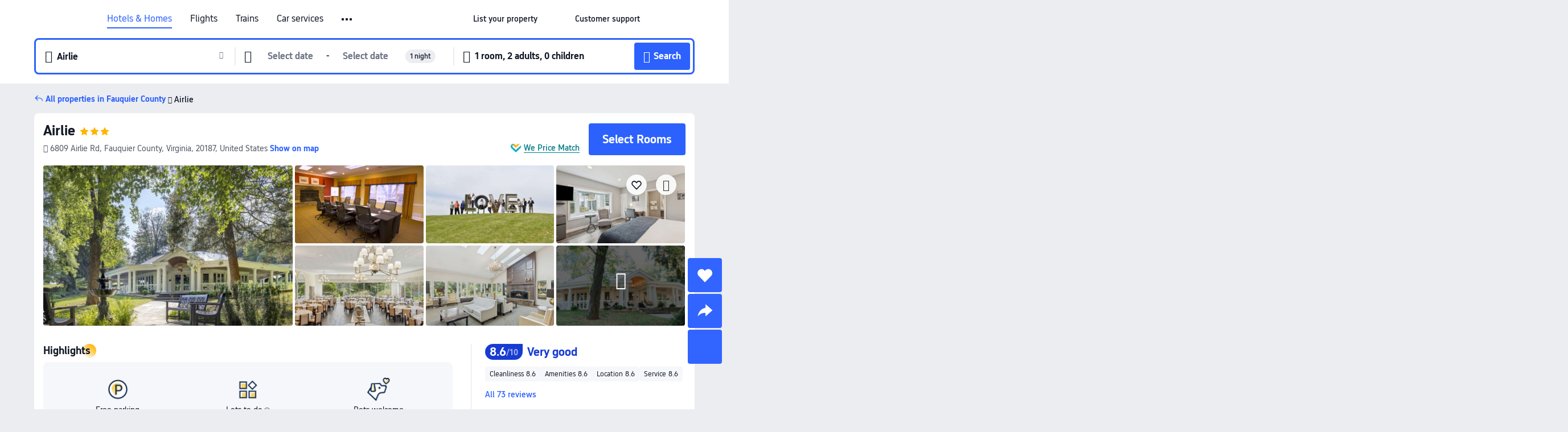

--- FILE ---
content_type: text/html; charset=utf-8
request_url: https://www.trip.com/hotels/warrenton-hotel-detail-9130122/airlie/
body_size: 56840
content:
<!DOCTYPE html><html lang="en-XX" data-cargo="locale:en-XX,language:en,currency:USD,contextType:online,site:EN,group:Trip"><head><meta charSet="utf-8"/><link rel="preconnect" href="https://ak-d.tripcdn.com/"/><link rel="preconnect" href="https://aw-d.tripcdn.com/"/><link rel="preload" href="https://aw-s.tripcdn.com/modules/ibu/online-assets/TripGeom-Regular.ba9c64b894f5e19551d23b37a07ba0a4.woff2" as="font" crossorigin="" fetchpriority="high"/><link rel="preload" href="https://aw-s.tripcdn.com/modules/ibu/online-assets/TripGeom-Medium.c01bb95e18e1b0d0137ff80b79b97a38.woff2" as="font" crossorigin="" fetchpriority="high"/><link rel="preload" href="https://aw-s.tripcdn.com/modules/ibu/online-assets/TripGeom-Bold.9e9e0eb59209311df954413ff4957cbb.woff2" as="font" crossorigin="" fetchpriority="high"/><link rel="preload" href="https://aw-s.tripcdn.com/NFES/trip-hotel-online/1769074492117/_next/serverStatic/font/iconfont.woff2" as="font" crossorigin="" fetchpriority="low"/><link rel="stylesheet" href="https://aw-s.tripcdn.com/NFES/trip-hotel-online/1769074492117/_next/static/css/c0613953d67c03d0.css" crossorigin="anonymous" data-precedence="high"/><link rel="stylesheet" href="https://aw-s.tripcdn.com/NFES/trip-hotel-online/1769074492117/_next/static/css/082c0e64ad1c9dfa.css" crossorigin="anonymous" data-precedence="high"/><link rel="stylesheet" href="https://aw-s.tripcdn.com/NFES/trip-hotel-online/1769074492117/_next/static/css/b35f9c0397f5e7aa.css" crossorigin="anonymous" data-precedence="high"/><link rel="stylesheet" href="https://aw-s.tripcdn.com/NFES/trip-hotel-online/1769074492117/_next/static/css/6a6ed5a9de936fab.css" crossorigin="anonymous" data-precedence="high"/><link rel="stylesheet" href="https://aw-s.tripcdn.com/NFES/trip-hotel-online/1769074492117/_next/static/css/2a15b9cf23c4d936.css" crossorigin="anonymous" data-precedence="high"/><link rel="stylesheet" href="https://aw-s.tripcdn.com/NFES/trip-hotel-online/1769074492117/_next/static/css/2545792b8732a947.css" crossorigin="anonymous" data-precedence="high"/><link rel="preload" as="style" href="https://aw-s.tripcdn.com/modules/ibu/ibu-public-component-umd/style.b7b60106e8e8a07d9ee0e3ec624de507.css" crossorigin="anonymous"/><link rel="preload" as="style" href="https://aw-s.tripcdn.com/modules/ibu/online-assets/font.ddfdb9c8916dd1ec37cbf52f9391aca5.css" crossorigin="anonymous"/><link rel="preload" href="https://pages.trip.com/Hotels/libs/sdt/sdt.min.0.0.9.js" as="script"/><link rel="preload" href="https://aw-s.tripcdn.com/NFES/trip-hotel-online/1769074492117/_next/static/chunks/app/detail/page-ecbdcd5cf33051c6.js" as="script"/><link rel="preload" href="//ak-s.tripcdn.com/modules/hotel/hotel-spider-defence-new/sdt.1004-common.min.1589d4c8f1f0c32bbeb180195d34e6b4.js" as="script"/><meta name="viewport" content="width=device-width, initial-scale=1"/><link rel="preload" href="https://ak-d.tripcdn.com/images/0221f12000l1o4ns02A85_R_960_660_R5_D.jpg" as="image" fetchpriority="high"/><title>Airlie, Fauquier County - 2026 Updated Prices, Deals &amp; Reviews | Trip.com</title><meta name="description" content="Want to book Airlie in Fauquier County for your stay? Trip.com Price Match Guarantee! Get exclusive Fauquier County hotel deals, compare latest prices, read Airlie reviews. Book on Trip.com for your perfect stay!"/><meta name="keywords" content="Airlie"/><meta property="og:type" content="website"/><meta property="og:title" content="Airlie, Fauquier County - 2026 Updated Prices, Deals &amp; Reviews | Trip.com"/><meta property="og:description" content="Want to book Airlie in Fauquier County for your stay? Trip.com Price Match Guarantee! Get exclusive Fauquier County hotel deals, compare latest prices, read Airlie reviews. Book on Trip.com for your perfect stay!"/><meta property="og:url" content="https://www.trip.com/hotels/fauquier-hotel-detail-9130122/airlie/"/><meta property="og:image" content="https://ak-d.tripcdn.com/images/0221f12000l1o4ns02A85_R_960_660_R5_D.jpg"/><meta property="og:site_name" content="Airlie"/><link rel="alternate" href="https://www.trip.com/hotels/fauquier-hotel-detail-9130122/airlie/" hrefLang="x-default"/><link rel="alternate" href="https://uk.trip.com/hotels/fauquier-hotel-detail-9130122/airlie/" hrefLang="en-GB"/><link rel="alternate" href="https://hk.trip.com/hotels/fauquier-hotel-detail-9130122/airlie/" hrefLang="zh-Hant-HK"/><link rel="alternate" href="https://kr.trip.com/hotels/fauquier-hotel-detail-9130122/airlie/" hrefLang="ko"/><link rel="alternate" href="https://jp.trip.com/hotels/fauquier-hotel-detail-9130122/airlie/" hrefLang="ja"/><link rel="alternate" href="https://sg.trip.com/hotels/fauquier-hotel-detail-9130122/airlie/" hrefLang="en-SG"/><link rel="alternate" href="https://au.trip.com/hotels/fauquier-hotel-detail-9130122/airlie/" hrefLang="en-AU"/><link rel="alternate" href="https://de.trip.com/hotels/fauquier-hotel-detail-9130122/airlie/" hrefLang="de"/><link rel="alternate" href="https://fr.trip.com/hotels/fauquier-hotel-detail-9130122/airlie/" hrefLang="fr"/><link rel="alternate" href="https://es.trip.com/hotels/fauquier-hotel-detail-9130122/airlie/" hrefLang="es"/><link rel="alternate" href="https://it.trip.com/hotels/fauquier-hotel-detail-9130122/airlie/" hrefLang="it"/><link rel="alternate" href="https://ru.trip.com/hotels/fauquier-hotel-detail-9130122/airlie/" hrefLang="ru"/><link rel="alternate" href="https://th.trip.com/hotels/fauquier-hotel-detail-9130122/airlie/" hrefLang="th"/><link rel="alternate" href="https://id.trip.com/hotels/fauquier-hotel-detail-9130122/airlie/" hrefLang="id"/><link rel="alternate" href="https://my.trip.com/hotels/fauquier-hotel-detail-9130122/airlie/" hrefLang="ms"/><link rel="alternate" href="https://vn.trip.com/hotels/fauquier-hotel-detail-9130122/airlie/" hrefLang="vi"/><link rel="alternate" href="https://nl.trip.com/hotels/fauquier-hotel-detail-9130122/airlie/" hrefLang="nl"/><link rel="alternate" href="https://pl.trip.com/hotels/fauquier-hotel-detail-9130122/airlie/" hrefLang="pl"/><link rel="alternate" href="https://gr.trip.com/hotels/fauquier-hotel-detail-9130122/airlie/" hrefLang="el"/><link rel="alternate" href="https://tr.trip.com/hotels/fauquier-hotel-detail-9130122/airlie/" hrefLang="tr"/><link rel="alternate" href="https://br.trip.com/hotels/fauquier-hotel-detail-9130122/airlie/" hrefLang="pt-BR"/><link rel="alternate" href="https://tw.trip.com/hotels/fauquier-hotel-detail-9130122/airlie/" hrefLang="zh-Hant-TW"/><link rel="alternate" href="https://nz.trip.com/hotels/fauquier-hotel-detail-9130122/airlie/" hrefLang="en-NZ"/><link rel="alternate" href="https://ca.trip.com/hotels/fauquier-hotel-detail-9130122/airlie/" hrefLang="en-CA"/><link rel="alternate" href="https://us.trip.com/hotels/fauquier-hotel-detail-9130122/airlie/" hrefLang="en-US"/><link rel="alternate" href="https://pk.trip.com/hotels/fauquier-hotel-detail-9130122/airlie/" hrefLang="en-PK"/><link rel="alternate" href="https://in.trip.com/hotels/fauquier-hotel-detail-9130122/airlie/" hrefLang="en-IN"/><link rel="alternate" href="https://sa.trip.com/hotels/fauquier-hotel-detail-9130122/airlie/" hrefLang="ar-SA"/><link rel="alternate" href="https://ae.trip.com/hotels/fauquier-hotel-detail-9130122/airlie/" hrefLang="en-AE"/><link rel="alternate" href="https://at.trip.com/hotels/fauquier-hotel-detail-9130122/airlie/" hrefLang="de-AT"/><link rel="alternate" href="https://dk.trip.com/hotels/fauquier-hotel-detail-9130122/airlie/" hrefLang="da"/><link rel="alternate" href="https://fi.trip.com/hotels/fauquier-hotel-detail-9130122/airlie/" hrefLang="fi"/><link rel="alternate" href="https://mx.trip.com/hotels/fauquier-hotel-detail-9130122/airlie/" hrefLang="es-MX"/><link rel="alternate" href="https://ph.trip.com/hotels/fauquier-hotel-detail-9130122/airlie/" hrefLang="en-PH"/><link rel="alternate" href="https://pt.trip.com/hotels/fauquier-hotel-detail-9130122/airlie/" hrefLang="pt"/><link rel="alternate" href="https://se.trip.com/hotels/fauquier-hotel-detail-9130122/airlie/" hrefLang="sv"/><link rel="canonical" href="https://www.trip.com/hotels/fauquier-hotel-detail-9130122/airlie/"/><script type="text/javascript">window.UBT_BIZCONFIG={isLoadRMS:false}</script><link rel="stylesheet" href="https://aw-s.tripcdn.com/modules/ibu/ibu-public-component-umd/style.b7b60106e8e8a07d9ee0e3ec624de507.css" crossorigin="anonymous"/><script src="https://aw-s.tripcdn.com/modules/ibu/ibu-public-component-umd/production.min.e60ad7659c4307455a5d16ce5eb7707d.js" crossorigin="anonymous"></script><script src="https://aw-s.tripcdn.com/modules/ibu/gtm-loader/gtm-loader.131ef8b57f3d288725f3c2c14517cd74.js"></script><link rel="stylesheet" href="https://aw-s.tripcdn.com/modules/ibu/online-assets/font.ddfdb9c8916dd1ec37cbf52f9391aca5.css" crossorigin="anonymous"/><script type="application/ld+json">{"@type":"Hotel","name":"Airlie","address":{"postalCode":"20187","addressLocality":"6809 Airlie Rd","streetAddress":"6809 Airlie Rd, Fauquier County, Virginia, 20187, United States","addressRegion":"Fauquier County","addressCountry":"United States","@type":"PostalAddress"},"image":"https://ak-d.tripcdn.com/images/0221f12000l1o4ns02A85_R_960_660_R5_D.jpg","@context":"http://schema.org","aggregateRating":{"bestRating":5,"@type":"AggregateRating","reviewCount":"73","ratingValue":"4.3"},"priceRange":"From US$149","url":"https://www.trip.com/hotels/fauquier-hotel-detail-9130122/airlie/"}</script><script type="application/ld+json">{"@context":"https://schema.org","@type":"BreadcrumbList","itemListElement":[{"@type":"ListItem","position":1,"name":"Trip.com","item":"https://www.trip.com"},{"@type":"ListItem","position":2,"name":"Hotels","item":"https://www.trip.com/hotels/"},{"@type":"ListItem","position":3,"name":"Hotels in United States","item":"https://www.trip.com/hotels/country/united-states.html"},{"@type":"ListItem","position":4,"name":"Hotels in Virginia","item":"https://www.trip.com/hotels/province/us-virginia.html"},{"@type":"ListItem","position":5,"name":"Hotels in Fauquier County","item":"https://www.trip.com/hotels/fauquier-hotels-list-20147/"},{"@type":"ListItem","position":6,"name":"Airlie","item":""}]}</script><script type="application/ld+json">{"@context":"https://schema.org","@type":"FAQPage","mainEntity":[{"@type":"Question","name":"What are the check-in and check-out times at Airlie?","acceptedAnswer":{"@type":"Answer","text":"Check-in time at Airlie starts at 15:00-24:00, and check-out time is by 11:00."}},{"@type":"Question","name":"Does Airlie have a pool?","acceptedAnswer":{"@type":"Answer","text":"Yes, Airlie has a swimming pool for guests."}},{"@type":"Question","name":"Are pets allowed at Airlie?","acceptedAnswer":{"@type":"Answer","text":"Yes, pets are welcome at Airlie, but we recommend calling ahead to confirm details (e.g., pet size, fees)."}},{"@type":"Question","name":"How much does it cost to stay at Airlie?","acceptedAnswer":{"@type":"Answer","text":"Room prices at Airlie vary by travel dates, hotel policy, and other factors. Enter your travel dates to see current prices."}},{"@type":"Question","name":"How to get to Airlie from the nearest airport?","acceptedAnswer":{"@type":"Answer","text":"The nearest airport is Dulles International Airport, located about 41 mins from hotel by car (53.6 km) away."}},{"@type":"Question","name":"What’s the cancellation policy at Airlie?","acceptedAnswer":{"@type":"Answer","text":"The cancellation policy at Airlie depends on your room type and booking terms."}}]}</script><link rel="preload" href="https://aw-s.tripcdn.com/ares/api/cc?f=locale%2Fv3%2F100043054%2Fen-XX.js%2C%2Flocale%2Fv3%2F6002%2Fen-XX.js%2C%2Flocale%2Fv3%2F6001%2Fen-XX.js%2C%2Flocale%2Fv3%2F330151%2Fen-XX.js%2C%2Flocale%2Fv3%2F330153%2Fen-XX.js%2C%2Flocale%2Fv3%2F100015471%2Fen-XX.js%2C%2Flocale%2Fv3%2F100009239%2Fen-XX.js%2C%2Flocale%2Fv3%2F37666%2Fen-XX.js%2C%2Flocale%2Fv3%2F100015469%2Fen-XX.js%2C%2Flocale%2Fv3%2F33000032%2Fen-XX.js%2C%2Flocale%2Fv3%2F33000006%2Fen-XX.js%2C%2Flocale%2Fv3%2F33000018%2Fen-XX.js%2C%2Flocale%2Fv3%2F33000015%2Fen-XX.js%2C%2Flocale%2Fv3%2F33000010%2Fen-XX.js%2C%2Flocale%2Fv3%2F6005%2Fen-XX.js%2C%2Flocale%2Fv3%2F37100%2Fen-XX.js%2C%2Flocale%2Fv3%2F37007%2Fen-XX.js&amp;etagc=cc445fa88e9201237fc5b4234586fd08&amp;defaultNfesId=100043054" as="script" crossorigin="anonymous"/><script id="webcore_internal" type="application/json" crossorigin="anonymous">{"rootMessageId":"100043054-0a9a42db-491589-39759"}</script><script src="https://aw-s.tripcdn.com/NFES/trip-hotel-online/1769074492117/_next/static/chunks/polyfills-c67a75d1b6f99dc8.js" crossorigin="anonymous" nomodule=""></script></head><body dir="ltr" class="ibu-hotel-online-tripgeom" data-domain="ak"><div id="hp_container" class=""><div id="ibu_hotel_header"><div class="mc-hd mc-hd__en-xx mc-hd_line mc-hd_theme_white mc-hd-single_row" role="banner"><div class="mc-hd__inner"><div class="mc-hd__flex-con clear-float"><div class="mc-hd__logo-con mc-hd__logo-con-en-XX"><div class="mc-hd__trip-logo-placeholder"></div></div><div class="mc-hd__nav-single-row"><div class="mc-hd__nav-con 3010 mc-hd__nav-loading" id="ibuHeaderChannels"><ul class="mc-hd__nav"><li class="mc-hd__nav-item mc-hd__nav-item-hotels" data-fold="false"><a id="header_action_nav_hotels" class="mc-hd__nav-lnk is-active" title="Hotels &amp; Homes" aria-label="Hotels &amp; Homes" aria-hidden="false" href="/hotels/?locale=en-XX&amp;curr=USD">Hotels & Homes</a></li><li class="mc-hd__nav-item mc-hd__nav-item-flights" data-fold="false"><a id="header_action_nav_flights" class="mc-hd__nav-lnk" title="Flights" aria-label="Flights" aria-hidden="false" href="/flights/?locale=en-XX&amp;curr=USD">Flights</a></li><li class="mc-hd__nav-item mc-hd__nav-item-trains" data-fold="false"><a id="header_action_nav_trains" class="mc-hd__nav-lnk" title="Trains" aria-label="Trains" aria-hidden="false" href="/trains/?locale=en-XX&amp;curr=USD">Trains</a></li><li class="mc-hd__nav-item mc-hd__nav-item-wth-sub mc-hd__nav-item-cars" data-fold="false"><span id="header_action_nav_cars" class="mc-hd__nav-lnk" title="Car services" aria-label="Car services" aria-hidden="false" tabindex="0" role="link">Car services</span><ul class="mc-hd__nav-item-sub" role="group"><li tabindex="-1" role="menuitem"><a id="header_action_nav_carhire" href="/carhire/?channelid=14409&amp;locale=en-XX&amp;curr=USD" class="mc-hd__sub-nav-lnk" tabindex="-1" data-parent="cars" data-index="0" aria-label="Car Rentals" aria-hidden="false">Car Rentals</a></li><li tabindex="-1" role="menuitem"><a id="header_action_nav_airporttransfers" href="/airport-transfers/?locale=en-XX&amp;curr=USD" class="mc-hd__sub-nav-lnk" tabindex="-1" data-parent="cars" data-index="1" aria-label="Airport Transfers" aria-hidden="false">Airport Transfers</a></li></ul></li><li class="mc-hd__nav-item mc-hd__nav-item-wth-sub mc-hd__nav-item-ttd" data-fold="false"><a id="header_action_nav_ttd" class="mc-hd__nav-lnk" title="Attractions &amp; Tours" aria-label="Attractions &amp; Tours" aria-hidden="false" href="/things-to-do/ttd-home/?ctm_ref=vactang_page_23810&amp;locale=en-XX&amp;curr=USD">Attractions & Tours</a><ul class="mc-hd__nav-item-sub" role="group"><li tabindex="-1" role="menuitem"><a id="header_action_nav_tnt" href="/things-to-do/ttd-home/?ctm_ref=vactang_page_23810&amp;locale=en-XX&amp;curr=USD" class="mc-hd__sub-nav-lnk" tabindex="-1" data-parent="ttd" data-index="0" aria-label="Attractions &amp; Tours" aria-hidden="false">Attractions &amp; Tours</a></li><li tabindex="-1" role="menuitem"><a id="header_action_nav_esim" href="/sale/w/10229/esim.html?locale=en-XX&amp;curr=USD" class="mc-hd__sub-nav-lnk" tabindex="-1" data-parent="ttd" data-index="1" aria-label="eSIM &amp; SIM" aria-hidden="false">eSIM &amp; SIM</a></li></ul></li><li class="mc-hd__nav-item mc-hd__nav-item-packages" data-fold="false"><a id="header_action_nav_packages" class="mc-hd__nav-lnk" title="Flight + Hotel" aria-label="Flight + Hotel" aria-hidden="false" href="/packages/?sourceFrom=IBUBundle_home&amp;locale=en-XX&amp;curr=USD">Flight + Hotel</a></li><li class="mc-hd__nav-item mc-hd__nav-item-privatetours" data-fold="false"><a id="header_action_nav_privatetours" class="mc-hd__nav-lnk" title="Private Tours" aria-label="Private Tours" aria-hidden="false" href="/package-tours/private-tours?locale=en-XX&amp;curr=USD">Private Tours</a></li><li class="mc-hd__nav-item mc-hd__nav-item-grouptours" data-fold="false"><a id="header_action_nav_grouptours" class="mc-hd__nav-lnk" title="Group Tours" aria-label="Group Tours" aria-hidden="false" href="/package-tours/group-tours?locale=en-XX&amp;curr=USD">Group Tours</a></li><li class="mc-hd__nav-item mc-hd__nav-item-tripplanner" data-fold="false"><a id="header_action_nav_tripplanner" class="mc-hd__nav-lnk" title="Trip.Planner" aria-label="Trip.Planner" aria-hidden="false" href="/webapp/tripmap/tripplanner?source=t_online_homepage&amp;locale=en-XX&amp;curr=USD">Trip.Planner</a><div class="mc-hd__nav-item-new">New</div></li><li class="mc-hd__nav-item mc-hd__nav-item-wth-sub mc-hd__nav-item-travelinspiration" data-fold="false"><span id="header_action_nav_travelinspiration" class="mc-hd__nav-lnk" title="Travel Inspiration" aria-label="Travel Inspiration" aria-hidden="false" tabindex="0" role="link">Travel Inspiration</span><ul class="mc-hd__nav-item-sub" role="group"><li tabindex="-1" role="menuitem"><a id="header_action_nav_travelguide" href="/travel-guide/?locale=en-XX&amp;curr=USD" class="mc-hd__sub-nav-lnk" tabindex="-1" data-parent="travelinspiration" data-index="0" aria-label="Travel Guides" aria-hidden="false">Travel Guides</a></li><li tabindex="-1" role="menuitem"><a id="header_action_nav_tripbest" href="/toplist/tripbest/home?locale=en-XX&amp;curr=USD" class="mc-hd__sub-nav-lnk" tabindex="-1" data-parent="travelinspiration" data-index="1" aria-label="Trip.Best" aria-hidden="false">Trip.Best</a></li></ul></li><li class="mc-hd__nav-item mc-hd__nav-item-tripmap" data-fold="false"><a id="header_action_nav_tripmap" class="mc-hd__nav-lnk" title="Map" aria-label="Map" aria-hidden="false" href="/webapp/tripmap/travel?entranceId=Triponlinehomeside&amp;locale=en-XX&amp;curr=USD">Map</a></li><li class="mc-hd__nav-item mc-hd__nav-item-tripcoins" data-fold="false"><a id="header_action_nav_tripcoins" class="mc-hd__nav-lnk" title="Trip.com Rewards" aria-label="Trip.com Rewards" aria-hidden="false" href="/customer/loyalty/?locale=en-XX&amp;curr=USD">Trip.com Rewards</a></li><li class="mc-hd__nav-item mc-hd__nav-item-sales" data-fold="false"><a id="header_action_nav_sales" class="mc-hd__nav-lnk" title="Deals" aria-label="Deals" aria-hidden="false" href="/sale/deals/?locale=en-XX&amp;curr=USD">Deals</a></li></ul></div></div><div class="mc-hd__func-con" id="ibuHeaderMenu"><div class="mc-hd__func"><div class="mc-hd__option-app-placeholder">App</div><div class="mc-hd__option"><div class="mc-hd__entry" aria-label="List your property" tabindex="0" role="link"><span aria-hidden="true" title="List your property">List your property</span><i class="fi fi-Hotels"></i></div></div><div class="mc-hd__option mc-hd__option__selector"><div class="mc-hd__selector mc-lhd-menu-selector" tabindex="0" role="button" aria-haspopup="dialog" aria-label="Language/currency"><div class="mc-lhd-menu-selector-locale-con" style="padding:8px" aria-hidden="true"><div class="mc-lhd-menu-selector-locale en_xx"><i class="locale-icon flag-en-XX"></i></div></div></div></div><div class="mc-hd__option"><div class="mc-hd__help" tabindex="0" aria-label="Customer support" role="link"><span aria-hidden="true" title="Customer support">Customer support</span><i class="fi fi-ic_help"></i></div></div><div class="mc-hd__search-booking-placeholder">Find bookings</div><div class="mc-lhd-menu-account mc-lhd-account-nologin" style="display:none"></div></div></div></div></div></div><script>if (typeof Object.assign !== 'function') {window._assignObject = function(t, s) {for (var k in s) { t[k] = s[k] }; return t }; }else { window._assignObject = Object.assign } window.__CARGO_DATA__ = _assignObject(window.__CARGO_DATA__ || {}, {"channelmetauoe1":[{"channel":"home","source":"flights","value":"{\"displayName\":\"Home\",\"displayNameSharkKey\":\"ButtonText_Home\",\"path\":\"\"}"},{"channel":"hotels","source":"flights","value":"{\"displayName\":\"Hotels\",\"displayNameSharkKey\":\"ButtonText_Hotel\",\"path\":\"/hotels/\",\"icon\":\"fi-hotel_new\",\"groupId\":1}"},{"channel":"flights","source":"flights","value":"{\"displayName\":\"Flights\",\"displayNameSharkKey\":\"ButtonText_Flights\",\"path\":\"/flights/\",\"icon\":\"fi-flight\",\"groupId\":1}"},{"channel":"trains","source":"flights","value":"{\"displayName\":\"Trains\",\"displayNameSharkKey\":\"ButtonText_Trains\",\"path\":\"/trains/\",\"icon\":\"fi-train\",\"groupId\":1}"},{"channel":"ttd","source":"flights","value":"{\"displayName\":\"TNT\",\"displayNameSharkKey\":\"ButtonText_TTD\",\"path\":\"/things-to-do/ttd-home/?ctm_ref=vactang_page_23810\",\"icon\":\"fi-ic_tnt\",\"groupId\":1}"},{"channel":"travelguide","source":"flights","value":"{\"displayName\":\"Attractions\",\"displayNameSharkKey\":\"ButtonText_TravelGuide\",\"path\":\"/travel-guide/\",\"icon\":\"fi-destination\",\"parent\":\"travelinspiration\",\"groupId\":3}"},{"channel":"carhire","source":"flights","value":"{\"displayName\":\"Car Rentals\",\"displayNameSharkKey\":\"ButtonText_Carhire\",\"path\":\"/carhire/?channelid=14409\",\"parent\":\"cars\",\"icon\":\"fi-car\",\"groupId\":1}"},{"channel":"airporttransfers","source":"flights","value":"{\"displayName\":\"Airport Transfers\",\"displayNameSharkKey\":\"ButtonText_AirportTransfers\",\"path\":\"/airport-transfers/\",\"parent\":\"cars\",\"icon\":\"fi-airport-transfer\",\"groupId\":1}"},{"channel":"cars","source":"flights","value":"{\"displayName\":\"Cars\",\"displayNameSharkKey\":\"ButtonText_Cars\",\"path\":\"\",\"icon\":\"fi-ic_carrental\",\"groupId\":1}"},{"channel":"sales","source":"flights","value":"{\"displayName\":\"Deals\",\"displayNameSharkKey\":\"ButtonText_Deals\",\"path\":\"/sale/deals/\",\"icon\":\"fi-a-ic_deal21x\",\"groupId\":3}"},{"channel":"tripcoins","source":"flights","value":"{\"displayName\":\"Trip Rewards\",\"displayNameSharkKey\":\"ButtonText_TripRewards\",\"path\":\"/customer/loyalty/\",\"icon\":\"fi-a-TripCoins\",\"groupId\":4}"},{"channel":"giftcard","source":"flights","value":"{\"displayName\":\"GiftCard\",\"displayNameSharkKey\":\"ButtonText_GiftCard\",\"path\":\"/giftcard\",\"icon\":\"fi-ic_giftcard\",\"groupId\":2}"},{"channel":"cruises","source":"flights","value":"{\"displayName\":\"Cruises\",\"displayNameSharkKey\":\"ButtonText_Cruises\",\"path\":\"/cruises\",\"icon\":\"fi-ic_BU_cruises\",\"groupId\":2}"},{"channel":"others","source":"flights","value":"{\"path\":\"/sale/w/1744/singaporediscovers.html?locale=en_sg\",\"displayName\":\"SingapoRediscovers Vouchers\",\"displayNameSharkKey\":\"key_channel_sg_vouchers\"}"},{"channel":"packages","source":"flights","value":"{\"displayName\":\"Bundle\",\"displayNameSharkKey\":\"ButtonText_Bundle\",\"path\":\"/packages/?sourceFrom=IBUBundle_home\",\"icon\":\"fi-ic_bundle\",\"groupId\":1}"},{"channel":"customtrips","source":"flights","value":"{\"displayName\":\"Custom Trips\",\"displayNameSharkKey\":\"ButtonText_CustomTrip\",\"path\":\"/custom-trips/index\",\"icon\":\"fi-a-ic_BU_customtrips\",\"groupId\":2}"},{"channel":"insurance","source":"flights","value":"{\"displayName\":\"Insurance\",\"displayNameSharkKey\":\"ButtonText_Insurance\",\"path\":\"/insurance?bid=1&cid=2&pid=1\",\"icon\":\"fi-ic_insurance\",\"groupId\":2}"},{"channel":"tnt","source":"flights","value":"{\"displayName\":\"tnt\",\"displayNameSharkKey\":\"ButtonText_TTD\",\"path\":\"/things-to-do/ttd-home/?ctm_ref=vactang_page_23810\",\"parent\":\"ttd\",\"icon\":\"fi-ic_tnt\",\"groupId\":1}"},{"channel":"esim","source":"flights","value":"{\"displayName\":\"eSIM\",\"displayNameSharkKey\":\"ButtonText_eSim\",\"path\":\"/sale/w/10229/esim.html\",\"parent\":\"ttd\",\"groupId\":1}"},{"channel":"tripmap","source":"flights","value":"{\"displayName\":\"Map\",\"displayNameSharkKey\":\"ButtonText_Map\",\"path\":\"/webapp/tripmap/travel?entranceId=Triponlinehomeside\",\"icon\":\"fi-a-itinerarymap\",\"groupId\":3}"},{"channel":"travelinspiration","source":"flights","value":"{\"displayName\":\"TravelInspiration\",\"displayNameSharkKey\":\"ButtonText_TravelInspiration\",\"path\":\"\",\"icon\":\"fi-destination\",\"groupId\":3}"},{"channel":"tripbest","source":"flights","value":"{\"displayName\":\"TripBest\",\"displayNameSharkKey\":\"ButtonText_TripBest\",\"path\":\"/toplist/tripbest/home\",\"icon\":\"fi-destination\",\"parent\":\"travelinspiration\",\"groupId\":3}"},{"channel":"tripplanner","source":"flights","value":"{\"displayName\":\"TripPlanner\",\"displayNameSharkKey\":\"ButtonText_TripPlanner\",\"path\":\"/webapp/tripmap/tripplanner?source=t_online_homepage\",\"groupId\":3,\"iconUrl\":\"https://dimg04.tripcdn.com/images/05E1712000o6ljnud70A3.svg\",\"activeIconUrl\":\"https://dimg04.tripcdn.com/images/05E3c12000nm1joaw5B34.png\"}"},{"channel":"grouptours","source":"flights","value":"{\"displayName\":\"Group Tours\",\"displayNameSharkKey\":\"ButtonText_GroupTours\",\"path\":\"/package-tours/group-tours\",\"groupId\":2,\"iconUrl\":\"https://dimg04.tripcdn.com/images/05E6i12000nn4rqq27CB1.svg\",\"activeIconUrl\":\"https://dimg04.tripcdn.com/images/05E6i12000nn4rqq27CB1.svg\"}"},{"channel":"privatetours","source":"flights","value":"{\"displayName\":\"Private Tours\",\"displayNameSharkKey\":\"ButtonText_PrivateTours\",\"path\":\"/package-tours/private-tours\",\"groupId\":2,\"iconUrl\":\"https://dimg04.tripcdn.com/images/05E4612000nn4rnod1150.svg\",\"activeIconUrl\":\"https://dimg04.tripcdn.com/images/05E4612000nn4rnod1150.svg\"}"}],"locale":"en-XX","onlinechannelscenxxe1":[{"locale":"en-XX","channel":"hotels","value":"1"},{"locale":"en-XX","channel":"flights","value":"1"},{"locale":"en-XX","channel":"trains","value":"1"},{"locale":"en-XX","channel":"cars","value":"1"},{"locale":"en-XX","channel":"carhire","value":"1"},{"locale":"en-XX","channel":"airporttransfers","value":"1"},{"locale":"en-XX","channel":"ttd","value":"1"},{"locale":"en-XX","channel":"tnt","value":"1"},{"locale":"en-XX","channel":"esim","value":"1"},{"locale":"en-XX","channel":"packages","value":"1"},{"locale":"en-XX","channel":"privatetours","value":"1"},{"locale":"en-XX","channel":"grouptours","value":"1"},{"locale":"en-XX","channel":"tripplanner","value":"2"},{"locale":"en-XX","channel":"travelinspiration","value":"1"},{"locale":"en-XX","channel":"travelguide","value":"1"},{"locale":"en-XX","channel":"tripbest","value":"1"},{"locale":"en-XX","channel":"tripmap","value":"1"},{"locale":"en-XX","channel":"tripcoins","value":"1"},{"locale":"en-XX","channel":"sales","value":"1"}],"menumetacenxxe0":"{\"entry\":{\"url\":\"/list-your-property?channel=21\",\"displaySharkKey\":\"key_header_entry\"},\"help\":{\"mode\":\"entry\",\"url\":\"/pages/support\"},\"mybooking\":{\"url\":\"/order/all\",\"displaySharkKey\":\"V3_Profile_MyOrders\"}}","loginmenue0":"{\"menu\":[{\"show\":true,\"displayName\":\"My Bookings\",\"displayNameSharkKey\":\"V3_Profile_MyOrders\",\"include\":\"all\",\"link\":\"/order/all\",\"id\":\"booking\"},{\"show\":false,\"displayName\":\"Trip Coins\",\"displayNameSharkKey\":\"V3_Profile_Points\",\"include\":\"all\",\"showByLocale\":\"en-ca,da-dk,fi-fi,uk-ua,pt-pt,es-mx,sv-se,nl-nl,pl-pl,en-sg,ja-jp,ko-kr,en-hk,zh-hk,de-de,fr-fr,es-es,ru-ru,id-id,en-id,th-th,en-th,ms-my,en-my,en-au,en-xx,en-us,es-us,tr-tr,en-ie,de-at,de-ch,fr-ch,nl-be,en-be,fr-be,en-il,pt-br,el-gr,en-ae,en-sa,en-nz,en-gb,it-it,vi-vn,en-ph,en-in,en-pk,en-kw,en-qa,en-om,en-bh,en-kh,ru-az,ru-by,ru-kz,zh-sg,zh-my\",\"link\":\"/customer/points/\",\"id\":\"points\"},{\"show\":true,\"displayName\":\"Promo Codes\",\"displayNameSharkKey\":\"V3_Promo_Code\",\"include\":\"all\",\"link\":\"/customer/promo/\",\"id\":\"codes\"},{\"show\":true,\"displayName\":\"Profile\",\"displayNameSharkKey\":\"V3_Text_MembInfo\",\"include\":\"all\",\"link\":\"/membersinfo/profile/\",\"id\":\"profile\"},{\"show\":false,\"displayName\":\"Friend Referrals\",\"displayNameSharkKey\":\"V3_Text_Friend\",\"include\":\"all\",\"link\":\"/sale/w/1899/friends-referral-main.html?locale=en_xx\",\"id\":\"Friend\"},{\"show\":false,\"displayName\":\"Favorites\",\"displayNameSharkKey\":\"ButtonText_Hotel_Collection\",\"showByLocale\":\"en-ca,da-dk,fi-fi,uk-ua,pt-pt,es-mx,sv-se,nl-nl,pl-pl,en-sg,ja-jp,ko-kr,en-hk,zh-hk,zh-tw,de-de,fr-fr,es-es,ru-ru,id-id,en-id,th-th,en-th,ms-my,en-my,en-au,en-xx,en-us,es-us,tr-tr,en-ie,de-at,de-ch,fr-ch,nl-be,en-be,fr-be,en-il,pt-br,el-gr,en-ae,en-sa,en-nz,en-gb,it-it,vi-vn,en-ph,en-in,en-pk,en-kw,en-qa,en-om,en-bh,en-kh,ru-az,ru-by,ru-kz,zh-sg,zh-my\",\"include\":\"all\",\"link\":\"/favorite/\",\"id\":\"favorites\"},{\"show\":false,\"showByLocale\":\"en-xx,en-us,en-sg,en-au,en-my,en-gb,en-be,en-ch,en-ie,en-ca,en-sa,en-hk,en-ae,en-nz,en-il,zh-tw,zh-hk,ja-jp,ko-kr,th-th,vi-vn,en-th,en-id,en-ph,en-in,en-pk,en-kw,en-qa,en-om,en-bh,en-kh,ru-az,ru-by,ru-kz,zh-sg,zh-my\",\"displayName\":\"Moments\",\"displayNameSharkKey\":\"V3_Profile_Moments\",\"include\":\"all\",\"link\":\"/travel-guide/personal-home\",\"id\":\"Moments\"},{\"show\":false,\"displayName\":\"Flight Price Alerts\",\"displayNameSharkKey\":\"Key_Flight_Price_Alerts\",\"include\":\"all\",\"showByLocale\":\"en-ca,da-dk,fi-fi,uk-ua,pt-pt,es-mx,sv-se,nl-nl,pl-pl,en-sg,ja-jp,ko-kr,en-hk,zh-hk,de-de,fr-fr,es-es,ru-ru,id-id,en-id,th-th,en-th,ms-my,en-my,en-au,en-xx,en-us,es-us,tr-tr,en-ie,de-at,de-ch,fr-ch,nl-be,en-be,fr-be,en-il,pt-br,el-gr,en-ae,en-sa,en-nz,en-gb,it-it,vi-vn,en-ph,en-in,en-pk,en-kw,en-qa,en-om,en-bh,en-kh,ru-az,ru-by,ru-kz,zh-sg,zh-my\",\"link\":\"/flights/price-alert/\",\"id\":\"flghtAlert\"},{\"show\":false,\"displayName\":\"Rewards\",\"displayNameSharkKey\":\"Key_Entrance_Title\",\"include\":\"all\",\"showByLocale\":\"en-ca,da-dk,fi-fi,uk-ua,pt-pt,es-mx,sv-se,nl-nl,pl-pl,en-sg,ja-jp,ko-kr,en-hk,zh-hk,de-de,fr-fr,es-es,ru-ru,id-id,en-id,th-th,en-th,ms-my,en-my,en-au,en-xx,en-us,es-us,tr-tr,en-ie,de-at,de-ch,fr-ch,nl-be,en-be,fr-be,en-il,pt-br,el-gr,en-ae,en-sa,en-nz,en-gb,it-it,vi-vn,en-ph,en-in,en-pk,en-kw,en-qa,en-om,en-bh,en-kh,ru-az,ru-by,ru-kz,zh-sg,zh-my\",\"link\":\"/customer/tierpoints/\",\"id\":\"rewards\"}]}"})</script></div><div class="content"><div class="page_detailPage__zRS1L"><div class="detailSearchBox_detailSearchBox-container__GKmx0" role="region" aria-label="Search properties"><div class="detailSearchBox_searchBox-wrap__WvYqJ"><div dir="ltr" class="searchBoxContainer__z5SAp responsive__iDq6D"><div class="searchBox__gPrFy" style="border:3px solid var(--smtcColorBorderBrandBold)"><div class="destination__MneKx responsive__vrNTP" aria-label=""><div class="descriptionBorderBox__Fn4fW"><div class="destination-inputBox__lJLLb"><i aria-hidden="true" class="hotel_desktop_trip- ic ic-locationline ic_locationline destination-icon__WAVAD"></i><div class="destination-inputBoxIputContainer__NRWlF"><input id="destinationInput" class="destination-inputBox_input__FyxR4" type="text" autoComplete="off" placeholder="Where to?" tabindex="0" value="Airlie"/><div class="destination-inputBox_inputFake__mQ3Gz">Airlie</div></div><div class="destination-inputBoxClearIconContainer__Glo7x" tabindex="0" role="button" aria-label=""><i aria-hidden="true" class="hotel_desktop_trip- ic ic-clear ic_clear destination-inputBoxClearIcon__olXZu"></i></div><div class="divider__J9E6E"></div></div></div></div><div class="responsive__Djfnm calendar__U5W5V calendarRelavtive__pWLcx" tabindex="0" aria-label=""><div class="calendarBox__IY9SI"><i aria-hidden="true" class="hotel_desktop_trip- ic ic-calendar ic_calendar calendar-icon___FMn8"></i><div class="calendar-time__NWqIM"><input id="checkInInput" type="text" readonly="" placeholder="Select date" class="calendar-checkInInput__WKk2h" tabindex="-1" value=""/><div class="calendar-inputBox_inputFake__M3Udk">Select date</div></div><div class="calendar-nights___Bn9y">-</div><div class="calendar-time__NWqIM"><input id="checkOutInput" type="text" readonly="" placeholder="Select date" class="calendar-checkOutInput__aurPl" tabindex="-1" value=""/><div class="calendar-inputBox_inputFake__M3Udk">Select date</div></div><div class="nights__i8cwz"><span>1 night</span></div><div class="divider__XkfFN"></div></div><div tabindex="-1" data-stop-blur="stop-calendar-blur" class="calendarComponent__e4tJH"></div></div><div class="guest__MEM77 responsive__VcS0g" tabindex="0" role="button" aria-expanded="false" aria-label=""><div class="guestBox__lMID_"><i aria-hidden="true" class="hotel_desktop_trip- ic ic-user ic_user guestBox-person__vuOLI"></i><div class="guestBox-content__Pc63P">1 room, 2 adults, 0 children</div></div></div><div class="searchButton-container__HE5VV"><div class="searchButtonContainer__fIR6v responsive__C52t0" role="button" aria-label="Search"><button class="tripui-online-btn tripui-online-btn-large tripui-online-btn-solid-primary  tripui-online-btn-block  " type="button" style="padding:0 16px;font-size:16px;height:48px" dir="ltr"><div class="tripui-online-btn-content"><span class="tripui-online-btn-icon" style="transform:none"><i aria-hidden="true" class="hotel_desktop_trip- ic ic-search ic_search searchButton-icon__OOYav"></i></span><span class="tripui-online-btn-content-children ">Search</span></div></button></div></div></div></div></div></div><div class="crumb_hotelCrumb__8aaZb"><span class="crumb_hotelCrumb-box__zv3Ma" tabindex="0" aria-label="All properties in Fauquier County" role="button"><i aria-hidden="true" class="smarticon u-icon u-icon-ic_new_back u-icon_ic_new_back crumb_hotelCrumb-icon__JsUUj"></i><span class="crumb_hotelCrumb-title__siLyG" aria-hidden="true">All properties in Fauquier County</span></span><div class="crumb_hotelCrumb-seo-title-box__DrnL3"><span class="crumb_hotelCrumb-seo-title__AzUmW" tabindex="0"><i aria-hidden="true" class="hotel_desktop_trip- ic ic-forward ic_forward crumb_hotelCrumb-switchIcon_right__Gw8rE"></i>Airlie</span><div class="crumb_hotelCrumb-seo-freshModal__JJFWD "><div><div class="FreshnessModal_freshness-section-triangle__3CiSj"></div><div class="FreshnessModal_freshness-section__Hutqy"><div class="FreshnessModal_freshness-section-content__TuSwZ"><h2 class="FreshnessModal_freshness-primary-title__gGYT3">Discover Airlie, an 3-star stay in Fauquier County. With a score of 8.6/10 based on 73 reviews, it offers an outstanding blend of quality and value, with prices starting from US$138.</h2><div class="FreshnessModal_freshness-subsection__Z76Tl"><h3 class="FreshnessModal_freshness-secondary-title__jYER3">Check-In &amp; Check-Out</h3><div class="FreshnessModal_freshness-contents__gVtQh"><p class="FreshnessModal_freshness-content-item__JudST">From 15:00 until 11:00</p></div></div><div class="FreshnessModal_freshness-subsection__Z76Tl"><h3 class="FreshnessModal_freshness-secondary-title__jYER3">Nearby Attractions</h3><div class="FreshnessModal_freshness-contents__gVtQh"><p class="FreshnessModal_freshness-content-item__JudST">Airlie Center Community Garden within the Local Food Project Garden: 0.25 km away</p><p class="FreshnessModal_freshness-content-item__JudST">Rady Park: 3.06 km away</p><p class="FreshnessModal_freshness-content-item__JudST">Galaxy Strikes Bowling Center: 3.09 km away</p></div></div><div class="FreshnessModal_freshness-subsection__Z76Tl"><h3 class="FreshnessModal_freshness-secondary-title__jYER3">Amenity Highlights</h3><div class="FreshnessModal_freshness-contents__gVtQh"><p class="FreshnessModal_freshness-content-item__JudST">Pets policy: Pets are allowed, including dogs, for a fee of USD 100 (approx. US$14).</p><p class="FreshnessModal_freshness-content-item__JudST">Food &amp; Drink: Restaurant, Bar, Lobby bar</p></div></div><div class="FreshnessModal_freshness-footer__WFCoj">The above hotel prices are based on Trip.com for January 31-February 6.</div></div></div></div></div></div></div><div class="page_detailMain__9AGj9 "><div class="hotelHeaderInfo_headInfo__s6DnB" id="trip_main_content"><div class="headInit_headInit__Z6g5X"><div class="headInit_headInit_left__AfFyu"><div class="headInit_headInit-title__m3aAX"><h1 class="headInit_headInit-title_nameA__EE_LB" data-exposure="{&quot;ubtKey&quot;:&quot;hotel_trip_detail_module_load&quot;,&quot;data&quot;:{&quot;masterhotelid&quot;:9130122,&quot;page&quot;:&quot;10320668147&quot;,&quot;locale&quot;:&quot;en-XX&quot;,&quot;module&quot;:&quot;hotel_name&quot;}}" data-send="devTrace" tabindex="0" aria-label="Airlie">Airlie</h1><span class="headInit_headInit-tagBox___eg6I"><div class="hotelTag_hotelTag_box__zvaUt"></div><span class="hotelLevel_hotelLevel__mhh3v" aria-label="3 out of 5 stars" role="img"><i aria-hidden="true" class="smarticon u-icon u-icon-ic_new_star u-icon_ic_new_star hotelLevel_hotelLevel_icon__IjXS0"></i><i aria-hidden="true" class="smarticon u-icon u-icon-ic_new_star u-icon_ic_new_star hotelLevel_hotelLevel_icon__IjXS0"></i><i aria-hidden="true" class="smarticon u-icon u-icon-ic_new_star u-icon_ic_new_star hotelLevel_hotelLevel_icon__IjXS0"></i></span><div class="hotelTag_hotelTag_box__zvaUt"></div></span></div><div><div class="headInit_headInit-address_position__OZU_R" data-exposure="{&quot;ubtKey&quot;:&quot;hotel_trip_detail_module_load&quot;,&quot;data&quot;:{&quot;masterhotelid&quot;:9130122,&quot;page&quot;:&quot;10320668147&quot;,&quot;locale&quot;:&quot;en-XX&quot;,&quot;module&quot;:&quot;hotel_address&quot;}}" data-send="devTrace"><span class="headInit_headInit-address_text__D_Atv" tabindex="0" aria-label="6809 Airlie Rd, Fauquier County, Virginia, 20187, United States" role="button"><i aria-hidden="true" class="hotel_desktop_trip- ic ic-locationline ic_locationline headInit_headInit-address_icon__3pBcD"></i><span aria-hidden="true">6809 Airlie Rd, Fauquier County, Virginia, 20187, United States</span></span><div class="headInit_headInit-address_showmoregroup__Hgtra"><div tabindex="0"><div class="style_textLinkButton__XwrMR headInit_headInit-address_showmoreA__3ygOE"><span>Show on map</span></div></div></div></div></div></div><div class="headInit_headInit_right__XCEKz"><div class="headInit_headInit-leftSide__2bud1 headInit_headInit-leftSideTrip__HUM48"><div></div><div><div class="m-BRGEntry  " data-exposure="{&quot;ubtKey&quot;:&quot;htl_ol_comp_olWpm_wePriceMatch_exposure&quot;,&quot;data&quot;:{&quot;source_page&quot;:&quot;detail&quot;}}"><div class="m-BRGEntry-icon " aria-hidden="true"></div><span class="m-BRGEntry-text" tabindex="0" role="button">We Price Match</span></div></div></div><button class="tripui-online-btn tripui-online-btn-large tripui-online-btn-solid-primary    " type="button" style="padding:0 24px;height:56px;font-size:20px" dir="ltr"><div class="tripui-online-btn-content"><span class="tripui-online-btn-content-children ">Select Rooms</span></div></button></div></div><div class="headAlbum_headAlbum__WXxRg" aria-hidden="true"><div class="headAlbum_headAlbum-container__C9mUv" data-exposure="{&quot;ubtKey&quot;:&quot;htl_ol_dtl_htlinfo_vdpic_exposure&quot;,&quot;data&quot;:{&quot;channeltype&quot;:&quot;online&quot;,&quot;has_video&quot;:&quot;F&quot;,&quot;masterhotelid&quot;:&quot;9130122&quot;,&quot;pictureNum&quot;:10,&quot;source_url&quot;:&quot;https://ak-d.tripcdn.com/images/0221f12000l1o4ns02A85_R_960_660_R5_D.jpg&quot;,&quot;page&quot;:&quot;10320668147&quot;,&quot;locale&quot;:&quot;en-XX&quot;}}"><div class="headAlbum_headAlbum-bigpic__CJHFG"><div class="headAlbum_headAlbum_position__bQWOy"><div tabindex="0" class="headAlbum_headAlbum-smallpics_box__kaOO6" role="img" aria-label="Photo gallery for Airlie"><img class="headAlbum_headAlbum_img__vfjQm" src="https://ak-d.tripcdn.com/images/0221f12000l1o4ns02A85_R_960_660_R5_D.jpg" alt="hotel overview picture" fetchpriority="high" aria-hidden="true"/></div></div></div><div class="headAlbum_headAlbum-smallpics__hpPrY"><div class="headAlbum_headAlbum-smallpics_item__oqBM3" tabindex="0" role="img" aria-label="Photo gallery for Airlie"><div class="headAlbum_headAlbum-smallpics_box__kaOO6" aria-hidden="true"><img class="headAlbum_headAlbum_img__vfjQm" src="https://ak-d.tripcdn.com/images/22060o000000f5xlp906F_R_339_206_R5_D.jpg" alt=""/></div></div><div class="headAlbum_headAlbum-smallpics_item__oqBM3" tabindex="0" role="img" aria-label="Photo gallery for Airlie"><div class="headAlbum_headAlbum-smallpics_box__kaOO6" aria-hidden="true"><img class="headAlbum_headAlbum_img__vfjQm" src="https://ak-d.tripcdn.com/images/22080o000000f5r0y1D42_R_339_206_R5_D.jpg" alt=""/></div></div><div class="headAlbum_headAlbum-smallpics_item__oqBM3" tabindex="0" role="img" aria-label="Photo gallery for Airlie"><div class="headAlbum_headAlbum-smallpics_box__kaOO6" aria-hidden="true"><img class="headAlbum_headAlbum_img__vfjQm" src="https://ak-d.tripcdn.com/images/0223e12000nkbwlbw6388_R_339_206_R5_D.jpg" alt=""/></div></div><div class="headAlbum_headAlbum-smallpics_item__oqBM3" tabindex="0" role="img" aria-label="Photo gallery for Airlie"><div class="headAlbum_headAlbum-smallpics_box__kaOO6" aria-hidden="true"><img class="headAlbum_headAlbum_img__vfjQm" src="https://ak-d.tripcdn.com/images/0224b12000njbkp1l7B94_R_339_206_R5_D.jpg" alt=""/></div></div><div class="headAlbum_headAlbum-smallpics_item__oqBM3" tabindex="0" role="img" aria-label="Photo gallery for Airlie"><div class="headAlbum_headAlbum-smallpics_box__kaOO6" aria-hidden="true"><img class="headAlbum_headAlbum_img__vfjQm" src="https://ak-d.tripcdn.com/images/0225912000njbkuqkFC90_R_339_206_R5_D.jpg" alt=""/></div></div><div class="headAlbum_headAlbum-smallpics_item__oqBM3" tabindex="0" role="img" aria-label="Photo gallery for Airlie"><div class="headAlbum_headAlbum-smallpics_box__kaOO6" aria-hidden="true"><img class="headAlbum_headAlbum_img__vfjQm" src="https://ak-d.tripcdn.com/images/220c0o000000f8790E321_R_339_206_R5_D.jpg" alt=""/></div><div tabindex="0" class="headAlbum_headAlbum-showmore__8G87f"><i aria-hidden="true" class="hotel_desktop_trip- ic ic-image ic_image headAlbum_allImg__7NxMb"></i><div style="min-height:18px"></div></div></div><div id="collectHotelB" class="collectHotelB_collectHotel__VFQ_2 collectHotelB_collectHotel_onlineShareVersionB__a2ee7"><i aria-hidden="true" class="smarticon u-icon u-icon-outlined u-icon_outlined collectHotelB_collectHotel_unselected__oJJ63"></i></div><div class="shareBox_onlineShareWrapper__dloph"><div class="online-share-wrapper v1_0_3"><div class="online-share-trigger-wrapper"><div class="shareBox_shareBox__tN4N_"><i aria-hidden="true" class="hotel_desktop_trip- ic ic-share ic_share shareBox_shareIcon__qtJHt"></i></div></div></div></div></div></div></div></div><div class="page_headInfo_bottom__kARj_"><div class="headBottom_headerBottom___8GSb"><div class="headBottom_headerBottom_left__GxeQe" id="headBottom_headerBottom_left"><div class="headHighLight_highlight__VSP_p"><div><div class="headHighLight_highlight-title_text_container__zhvdL"><img class="headHighLight_highlight-title_text_icon__SwR6q" src="https://dimg04.tripcdn.com/images/1re6b12000fmjp4w8EE85.png" aria-hidden="true"/><span class="headHighLight_highlight-title_textA__DatrV">Highlights</span></div></div><div class="headHighLight_highlight-content__HfPiA"><div class="headHighLight_highlight-content_item__tBAwR" tabindex="0"><img class="headHighLight_highlight-content_icon___d6ex" src="https://dimg04.tripcdn.com/images/1re1o12000g27htmo4855.png" aria-hidden="true"/><span class="headHighLight_highlight-content_txt__7V2rs">Free parking</span></div><div class="headHighLight_highlight-content_item__tBAwR" tabindex="0"><img class="headHighLight_highlight-content_icon___d6ex" src="https://dimg04.tripcdn.com/images/1re3c12000g27he61336B.png" aria-hidden="true"/><span class="headHighLight_highlight-content_txt__7V2rs">Lots to do<i aria-hidden="true" class="smarticon u-icon u-icon-ic_new_info_line u-icon_ic_new_info_line headHighLight_highlight-content_txt_tip_icon__2RRaF"></i></span></div><div class="headHighLight_highlight-content_item__tBAwR" tabindex="0"><img class="headHighLight_highlight-content_icon___d6ex" src="https://dimg04.tripcdn.com/images/1re5n12000g27hfd973A2.png" aria-hidden="true"/><span class="headHighLight_highlight-content_txt__7V2rs">Pets welcome</span></div></div></div><div class="headFacilityNew_headFacility__v5__A" data-exposure="{&quot;ubtKey&quot;:&quot;htl_t_online_dtl_fs_facliity_exposure&quot;,&quot;data&quot;:{&quot;locale&quot;:&quot;en-XX&quot;,&quot;page&quot;:&quot;10320668147&quot;,&quot;masterhotelid&quot;:9130122,&quot;fac_num&quot;:8,&quot;freefac_num&quot;:1,&quot;sceneid&quot;:&quot;[2]&quot;,&quot;sp_tracelogid&quot;:&quot;100043054-0a9a42db-491589-39759&quot;}}"><div class="headFacilityNew_headFacility-container__cirz2"><div class="headFacilityNew_headFacility-container_top__XGd20"><div class="headFacilityNew_headFacility-titleA__Am0XA">Amenities</div></div><div class="headFacilityNew_headFacility-list__TKhjv"><div class="headFacilityNew_headFacility-list_item__0V_zM" id="fac_0" aria-label="Outdoor swimming pool" role="text"><i aria-hidden="true" class="hotel_desktop_trip- ic ic-swimming ic_swimming headFacilityNew_headFacility-list_icon__z3srE"></i><span aria-hidden="true"><span class="headFacilityNew_headFacility-list_desc__SqAR2">Outdoor swimming pool</span></span></div><div class="headFacilityNew_headFacility-list_item__0V_zM" id="fac_1" aria-label="Hiking" role="text"><i aria-hidden="true" class="hotel_desktop_trip- ic ic-onfoot ic_onfoot headFacilityNew_headFacility-list_icon__z3srE"></i><span aria-hidden="true"><span class="headFacilityNew_headFacility-list_desc__SqAR2">Hiking</span></span></div><div class="headFacilityNew_headFacility-list_item__0V_zM" id="fac_2" aria-label="Gym" role="text"><i aria-hidden="true" class="hotel_desktop_trip- ic ic-gym ic_gym headFacilityNew_headFacility-list_icon__z3srE"></i><span aria-hidden="true"><span class="headFacilityNew_headFacility-list_desc__SqAR2">Gym</span></span></div><div class="headFacilityNew_headFacility-list_item__0V_zM" id="fac_3" aria-label="Public parking Free" role="text"><i aria-hidden="true" class="hotel_desktop_trip- ic ic-parking ic_parking headFacilityNew_headFacility-list_icon__z3srE"></i><span aria-hidden="true"><span class="headFacilityNew_headFacility-list_descTit__A3XKB">Public parking</span><span class="headFacilityNew_showTitle__399MU">Free</span></span></div><div class="headFacilityNew_headFacility-list_item__0V_zM" id="fac_4" aria-label="Bar" role="text"><i aria-hidden="true" class="hotel_desktop_trip- ic ic-bar ic_bar headFacilityNew_headFacility-list_icon__z3srE"></i><span aria-hidden="true"><span class="headFacilityNew_headFacility-list_desc__SqAR2">Bar</span></span></div><div class="headFacilityNew_headFacility-list_item__0V_zM" id="fac_5" aria-label="Tennis court" role="text"><i aria-hidden="true" class="hotel_desktop_trip- ic ic-tennis ic_tennis headFacilityNew_headFacility-list_icon__z3srE"></i><span aria-hidden="true"><span class="headFacilityNew_headFacility-list_desc__SqAR2">Tennis court</span></span></div><div class="headFacilityNew_headFacility-list_item__0V_zM" id="fac_6" aria-label="Billiards room" role="text"><i aria-hidden="true" class="hotel_desktop_trip- ic ic-billiards ic_billiards headFacilityNew_headFacility-list_icon__z3srE"></i><span aria-hidden="true"><span class="headFacilityNew_headFacility-list_desc__SqAR2">Billiards room</span></span></div><div class="headFacilityNew_headFacility-list_item__0V_zM" id="fac_7" aria-label="Restaurant" role="text"><i aria-hidden="true" class="hotel_desktop_trip- ic ic-restaurantline ic_restaurantline headFacilityNew_headFacility-list_icon__z3srE"></i><span aria-hidden="true"><span class="headFacilityNew_headFacility-list_desc__SqAR2">Restaurant</span></span></div></div><div class="style_textLinkButton__XwrMR headFacilityNew_headFacility-showmoreA___dZbn" tabindex="0">All amenities</div></div></div><div data-exposure="{&quot;ubtKey&quot;:&quot;hotel_trip_detail_module_load&quot;,&quot;data&quot;:{&quot;masterhotelid&quot;:9130122,&quot;page&quot;:&quot;10320668147&quot;,&quot;locale&quot;:&quot;en-XX&quot;,&quot;module&quot;:&quot;hotel_description&quot;,&quot;position&quot;:1}}" data-send="devTrace" aria-label="Nestled amongst the farms and vineyards of Virginia’s renowned wine country, Airlie Hotel is an hour from Washington, D.C., a short drive from Dulles International Airport, and a world away from anything you’ve experienced before." role="text"><div class="hotelDescription_hotelDescription-titleA__dOwX2">Property Description</div><div class="hotelDescription_hotelDescription-address__2tlm2" aria-hidden="true"><span class="hotelDescription_hotelDescription-address_detail_highLight__mbLc0 hotelDescription_hotelDescription-address_detail_line1__4EL_K">Nestled amongst the farms and vineyards of Virginia’s renowned wine country, Airlie Hotel is an hour from Washington, D.C., a short drive from Dulles International Airport, and a world away from anything you’ve experienced before.</span></div><div class="style_textLinkButton__XwrMR hotelDescription_hotelDescription-address_showmoreA__Yt1A4" tabindex="0">Show more</div></div></div><div class="headBottom_headerBottom_right__iOoID"><div class="headReviewNew_reviewNew___bp_z" data-exposure="{&quot;ubtKey&quot;:&quot;htl_t_online_dtl_midban_cmt_exposure&quot;,&quot;data&quot;:{&quot;page&quot;:&quot;10320668147&quot;,&quot;locale&quot;:&quot;en-XX&quot;,&quot;masterhotelid&quot;:9130122}}"><div><div class="reviewTop_reviewTop-container__RwoZu"><div tabindex="0" class="reviewTop_reviewTop-container_has_score__hSsxL"><div class="reviewTop_reviewTop-score-container__SoL7s" aria-label="8.6 out of 10" role="text"><em class="reviewTop_reviewTop-score__FpKsA" aria-hidden="true">8.6</em><em class="reviewTop_reviewTop-scoreMax__CfPSG" aria-hidden="true">/<!-- -->10</em></div></div><span class="reviewTop_reviewTop-container_desc__hlPSz" aria-label="Rated Very good" role="text"><span aria-hidden="true">Very good</span></span></div></div><div class="scoreDetail_scoreDetail__MW_wt"><div class="scoreDetail_scoreDetail-item__TqLBs"><span class="scoreDetail_scoreDetail-item_desc__m0XKS">Cleanliness</span><span class="scoreDetail_scoreDetail-item_score__jEQ9O">8.6</span></div><div class="scoreDetail_scoreDetail-item__TqLBs"><span class="scoreDetail_scoreDetail-item_desc__m0XKS">Amenities</span><span class="scoreDetail_scoreDetail-item_score__jEQ9O">8.6</span></div><div class="scoreDetail_scoreDetail-item__TqLBs"><span class="scoreDetail_scoreDetail-item_desc__m0XKS">Location</span><span class="scoreDetail_scoreDetail-item_score__jEQ9O">8.6</span></div><div class="scoreDetail_scoreDetail-item__TqLBs"><span class="scoreDetail_scoreDetail-item_desc__m0XKS">Service</span><span class="scoreDetail_scoreDetail-item_score__jEQ9O">8.6</span></div></div><div tabindex="0" aria-label="All 73 reviews" role="button"><div class="style_textLinkButton__XwrMR headReviewNew_reviewSwitch-review_numA__Qv6sO" aria-hidden="true">All 73 reviews</div></div></div><div class="headBottom_headerBottom_right_split__o7xeq"></div><div class="headTrafficNew_headTraffic__fykSq"><div class="headTrafficNew_headTraffic-title__5jh1C"><div class="headTrafficNew_headTraffic-title_box__9guE7"><div tabindex="0" class="headTrafficNew_headTraffic-title_icon__Vr6JJ" role="button" aria-label="View on map"></div><div class="headTrafficNew_headTraffic-title_descA__EohBt">Surroundings</div></div></div><div class="trafficDetail_headTraffic-content_highlight__oODoD" data-exposure="{&quot;ubtKey&quot;:&quot;htl_ol_dtl_surroundings_exposure&quot;,&quot;data&quot;:{&quot;channeltype&quot;:&quot;online&quot;,&quot;hotPoiInfoList&quot;:[{&quot;distType&quot;:&quot;&quot;,&quot;effectiveTrafficType&quot;:&quot;&quot;,&quot;locale&quot;:&quot;&quot;,&quot;poiId&quot;:&quot;&quot;,&quot;poiName&quot;:&quot;&quot;,&quot;poiType&quot;:&quot;&quot;,&quot;positionShowText&quot;:&quot;Airport: Dulles International Airport&quot;,&quot;walkDriveDistance&quot;:&quot;&quot;},{&quot;distType&quot;:&quot;&quot;,&quot;effectiveTrafficType&quot;:&quot;&quot;,&quot;locale&quot;:&quot;&quot;,&quot;poiId&quot;:&quot;&quot;,&quot;poiName&quot;:&quot;&quot;,&quot;poiType&quot;:&quot;&quot;,&quot;positionShowText&quot;:&quot;Train: Manassas Station&quot;,&quot;walkDriveDistance&quot;:&quot;&quot;},{&quot;distType&quot;:&quot;&quot;,&quot;effectiveTrafficType&quot;:&quot;&quot;,&quot;locale&quot;:&quot;&quot;,&quot;poiId&quot;:&quot;&quot;,&quot;poiName&quot;:&quot;&quot;,&quot;poiType&quot;:&quot;&quot;,&quot;positionShowText&quot;:&quot;Landmarks: Airlie Center Community Garden within the Local Food Project Garden&quot;,&quot;walkDriveDistance&quot;:&quot;&quot;},{&quot;distType&quot;:&quot;&quot;,&quot;effectiveTrafficType&quot;:&quot;&quot;,&quot;locale&quot;:&quot;&quot;,&quot;poiId&quot;:&quot;&quot;,&quot;poiName&quot;:&quot;&quot;,&quot;poiType&quot;:&quot;&quot;,&quot;positionShowText&quot;:&quot;Landmarks: Rady Park&quot;,&quot;walkDriveDistance&quot;:&quot;&quot;},{&quot;distType&quot;:&quot;&quot;,&quot;effectiveTrafficType&quot;:&quot;&quot;,&quot;locale&quot;:&quot;&quot;,&quot;poiId&quot;:&quot;&quot;,&quot;poiName&quot;:&quot;&quot;,&quot;poiType&quot;:&quot;&quot;,&quot;positionShowText&quot;:&quot;Landmarks: Galaxy Strikes Bowling Center&quot;,&quot;walkDriveDistance&quot;:&quot;&quot;},{&quot;distType&quot;:&quot;&quot;,&quot;effectiveTrafficType&quot;:&quot;&quot;,&quot;locale&quot;:&quot;&quot;,&quot;poiId&quot;:&quot;&quot;,&quot;poiName&quot;:&quot;&quot;,&quot;poiType&quot;:&quot;&quot;,&quot;positionShowText&quot;:&quot;Landmarks: F4C Soccer&quot;,&quot;walkDriveDistance&quot;:&quot;&quot;}],&quot;locale&quot;:&quot;en-XX&quot;,&quot;masterhotelid&quot;:&quot;9130122&quot;,&quot;page&quot;:&quot;10320668147&quot;,&quot;countryid&quot;:&quot;66&quot;,&quot;cityid&quot;:&quot;20147&quot;}}"><div id="traffic_0" class="trafficDetail_headTraffic-item__XpIj_"><i aria-hidden="true" class="hotel_desktop_trip- ic ic-flight2 ic_flight2 trafficDetail_headTraffic-item_icon__Yfnby"></i><div class="trafficDetail_headTraffic-item_desc__9VF_q">Airport: Dulles International Airport</div><div class="trafficDetail_headTraffic-item_distance__Zoscp"> (53.6 km)</div></div><div id="traffic_1" class="trafficDetail_headTraffic-item__XpIj_"><i aria-hidden="true" class="hotel_desktop_trip- ic ic-trains2 ic_trains2 trafficDetail_headTraffic-item_icon__Yfnby"></i><div class="trafficDetail_headTraffic-item_desc__9VF_q">Train: Manassas Station</div><div class="trafficDetail_headTraffic-item_distance__Zoscp"> (33.5 km)</div></div><div id="traffic_2" class="trafficDetail_headTraffic-item__XpIj_"><i aria-hidden="true" class="hotel_desktop_trip- ic ic-landmark2 ic_landmark2 trafficDetail_headTraffic-item_icon__Yfnby"></i><div class="trafficDetail_headTraffic-item_desc__9VF_q">Landmarks: Airlie Center Community Garden within the Local Food Project Garden</div><div class="trafficDetail_headTraffic-item_distance__Zoscp"> (250m)</div></div><div id="traffic_3" class="trafficDetail_headTraffic-item__XpIj_"><i aria-hidden="true" class="hotel_desktop_trip- ic ic-landmark2 ic_landmark2 trafficDetail_headTraffic-item_icon__Yfnby"></i><div class="trafficDetail_headTraffic-item_desc__9VF_q">Landmarks: Rady Park</div><div class="trafficDetail_headTraffic-item_distance__Zoscp"> (3.1 km)</div></div><div id="traffic_4" class="trafficDetail_headTraffic-item__XpIj_"><i aria-hidden="true" class="hotel_desktop_trip- ic ic-landmark2 ic_landmark2 trafficDetail_headTraffic-item_icon__Yfnby"></i><div class="trafficDetail_headTraffic-item_desc__9VF_q">Landmarks: Galaxy Strikes Bowling Center</div><div class="trafficDetail_headTraffic-item_distance__Zoscp"> (3.1 km)</div></div><div id="traffic_5" class="trafficDetail_headTraffic-item__XpIj_"><i aria-hidden="true" class="hotel_desktop_trip- ic ic-landmark2 ic_landmark2 trafficDetail_headTraffic-item_icon__Yfnby"></i><div class="trafficDetail_headTraffic-item_desc__9VF_q">Landmarks: F4C Soccer</div><div class="trafficDetail_headTraffic-item_distance__Zoscp"> (3.2 km)</div></div></div><div class="style_textLinkButton__XwrMR headTrafficNew_headTraffic-showMoreA__SdOyh" tabindex="0">View on map</div></div></div></div></div><!--$!--><template data-dgst="DYNAMIC_SERVER_USAGE"></template><!--/$--><div id="jpSpaHotelSelector"></div><div class="onlineTab_tabNavgationB__oPZMX" role="region" aria-label="Internal page link"><div class="onlineTab_tabNavgation-left__kDD5X" role="tablist"><h2 class="onlineTab_tabNavgation_item__NtJx2 onlineTab_tabNavgation_item_selected___wKb9" role="tab" aria-selected="true" aria-label="Overview">Overview</h2><div class="onlineTab_tabSpacing__zEfgJ"></div><h2 class="onlineTab_tabNavgation_item__NtJx2" role="tab" aria-selected="false" aria-label="Rooms">Rooms</h2><div class="onlineTab_tabSpacing__zEfgJ"></div><h2 class="onlineTab_tabNavgation_item__NtJx2" role="tab" aria-selected="false" aria-label="Guest Reviews">Guest Reviews</h2><div class="onlineTab_tabSpacing__zEfgJ"></div><h2 class="onlineTab_tabNavgation_item__NtJx2" role="tab" aria-selected="false" aria-label="Services &amp; Amenities">Services &amp; Amenities</h2><div class="onlineTab_tabSpacing__zEfgJ"></div><h2 class="onlineTab_tabNavgation_item__NtJx2" role="tab" aria-selected="false" aria-label="Policies">Policies</h2></div><div class="onlineTab_tabNavgation-right__Xmy7g onlineTab_priceHide__mKV0j"><div></div><button class="tripui-online-btn tripui-online-btn-small tripui-online-btn-solid-primary    " type="button" style="margin-left:8px" dir="ltr"><div class="tripui-online-btn-content"><span class="tripui-online-btn-content-children ">Select Rooms</span></div></button></div></div><div role="region" aria-label="Room selection"><div><div id="roomlist-baseroom-fit"><div id="352898451" class="spiderRoomList_outer__KHm_F"><div class="spiderRoomList_baseroomCard__Wlvsh spiderRoomList_firstCard__fkZhn"><div class="spiderRoomList_baseroom_ImgContainer___D6vM"><img class="spiderRoomList_baseRoomPic__oIvSX" src="//ak-d.tripcdn.com/images/1re6m12000b87h4ih2D60_R_200_100_R5.webp" alt="Standard Room, 2 Double Beds" aria-hidden="true"/><div class="spiderRoomList_baseRoom-imgLegend__kluV8"><i aria-hidden="true" class="smarticon u-icon u-icon-images u-icon_images spiderRoomList_baseRoom-imgLegend_icon__EfCWO"></i>6</div></div><div class="spiderRoomList_baseroom_InfoContainer__aOuAN"><h3 class="spiderRoomList_roomNameA__lXqYf spiderRoomList_roomname-padding__6ihVC">Standard Room, 2 Double Beds</h3><div class="spiderRoomList_roomFacility__HQhwa"><div class="spiderRoomList_roomFacility_basic__WSLen"><div class="spiderRoomList_bed__vvswD"><i aria-hidden="true" class="smarticon u-icon u-icon-ic_new_bed u-icon_ic_new_bed spiderRoomList_facilityIcon__a2qvN"></i><span class="spiderRoomList_bed_content__QVhXq spiderRoomList_hover__LVUDX">2 Double bed</span></div></div><div class="spiderRoomList_roomFacility_hotFacility__nfK83"><div class="spiderRoomList_roomFacility_hotFacility_element__xp02v"><i aria-hidden="true" class="smarticon u-icon u-icon-ic_new_fa_no_smoking u-icon_ic_new_fa_no_smoking spiderRoomList_icon__nVvBw"></i><span class="spiderRoomList_iconText__67QOv">Non-smoking</span></div><div class="spiderRoomList_roomFacility_hotFacility_element__xp02v"><i aria-hidden="true" class="smarticon u-icon u-icon-ic_new_fa_ac u-icon_ic_new_fa_ac spiderRoomList_icon__nVvBw"></i><span class="spiderRoomList_iconText__67QOv">Air conditioning</span></div><div class="spiderRoomList_roomFacility_hotFacility_element__xp02v"><i aria-hidden="true" class="smarticon u-icon u-icon-ic_new_fa_shower u-icon_ic_new_fa_shower spiderRoomList_icon__nVvBw"></i><span class="spiderRoomList_iconText__67QOv">Private bathroom</span></div><div class="spiderRoomList_roomFacility_hotFacility_element__xp02v"><i aria-hidden="true" class="smarticon u-icon u-icon-ic_new_fa_bar u-icon_ic_new_fa_bar spiderRoomList_icon__nVvBw"></i><span class="spiderRoomList_iconText__67QOv">Minibar</span></div><div class="spiderRoomList_roomFacility_hotFacility_element__xp02v"><i aria-hidden="true" class="smarticon u-icon u-icon-checklist u-icon_checklist spiderRoomList_icon__nVvBw"></i><span class="spiderRoomList_iconText__67QOv">Towels</span></div></div></div><span class="style_textLinkButton__XwrMR spiderRoomList_seeMoreA__ArObn">Room Details</span></div><div class="spiderRoomList_baseroom_selectBtn__I3PCC"><div class="spiderRoomList_btn__OXcvU spiderRoomList_btn-primary__2wkrv"><span>Check Availability</span></div></div></div></div><div id="352898453" class="spiderRoomList_outer__KHm_F"><div class="spiderRoomList_baseroomCard__Wlvsh"><div class="spiderRoomList_baseroom_ImgContainer___D6vM"><img class="spiderRoomList_baseRoomPic__oIvSX" src="//ak-d.tripcdn.com/images/1re6m12000b87h4ih2D60_R_200_100_R5.webp" alt="Deluxe King Room" aria-hidden="true"/><div class="spiderRoomList_baseRoom-imgLegend__kluV8"><i aria-hidden="true" class="smarticon u-icon u-icon-images u-icon_images spiderRoomList_baseRoom-imgLegend_icon__EfCWO"></i>8</div></div><div class="spiderRoomList_baseroom_InfoContainer__aOuAN"><h3 class="spiderRoomList_roomNameA__lXqYf spiderRoomList_roomname-padding__6ihVC">Deluxe King Room</h3><div class="spiderRoomList_roomFacility__HQhwa"><div class="spiderRoomList_roomFacility_basic__WSLen"><div class="spiderRoomList_bed__vvswD"><i aria-hidden="true" class="smarticon u-icon u-icon-ic_new_bed u-icon_ic_new_bed spiderRoomList_facilityIcon__a2qvN"></i><span class="spiderRoomList_bed_content__QVhXq spiderRoomList_hover__LVUDX">1 King bed</span></div></div><div class="spiderRoomList_roomFacility_hotFacility__nfK83"><div class="spiderRoomList_roomFacility_hotFacility_element__xp02v"><i aria-hidden="true" class="smarticon u-icon u-icon-ic_new_fa_no_smoking u-icon_ic_new_fa_no_smoking spiderRoomList_icon__nVvBw"></i><span class="spiderRoomList_iconText__67QOv">Non-smoking</span></div><div class="spiderRoomList_roomFacility_hotFacility_element__xp02v"><i aria-hidden="true" class="smarticon u-icon u-icon-ic_new_fa_ac u-icon_ic_new_fa_ac spiderRoomList_icon__nVvBw"></i><span class="spiderRoomList_iconText__67QOv">Air conditioning</span></div><div class="spiderRoomList_roomFacility_hotFacility_element__xp02v"><i aria-hidden="true" class="smarticon u-icon u-icon-ic_new_fa_shower u-icon_ic_new_fa_shower spiderRoomList_icon__nVvBw"></i><span class="spiderRoomList_iconText__67QOv">Private bathroom</span></div><div class="spiderRoomList_roomFacility_hotFacility_element__xp02v"><i aria-hidden="true" class="smarticon u-icon u-icon-ic_new_fa_bar u-icon_ic_new_fa_bar spiderRoomList_icon__nVvBw"></i><span class="spiderRoomList_iconText__67QOv">Minibar</span></div><div class="spiderRoomList_roomFacility_hotFacility_element__xp02v"><i aria-hidden="true" class="smarticon u-icon u-icon-checklist u-icon_checklist spiderRoomList_icon__nVvBw"></i><span class="spiderRoomList_iconText__67QOv">TV</span></div></div></div><span class="style_textLinkButton__XwrMR spiderRoomList_seeMoreA__ArObn">Room Details</span></div><div class="spiderRoomList_baseroom_selectBtn__I3PCC"><div class="spiderRoomList_btn__OXcvU spiderRoomList_btn-primary__2wkrv"><span>Check Availability</span></div></div></div></div><div id="352898455" class="spiderRoomList_outer__KHm_F"><div class="spiderRoomList_baseroomCard__Wlvsh"><div class="spiderRoomList_baseroom_ImgContainer___D6vM"><img class="spiderRoomList_baseRoomPic__oIvSX" src="//ak-d.tripcdn.com/images/1re6m12000b87h4ih2D60_R_200_100_R5.webp" alt="Standard Queen Room" aria-hidden="true"/><div class="spiderRoomList_baseRoom-imgLegend__kluV8"><i aria-hidden="true" class="smarticon u-icon u-icon-images u-icon_images spiderRoomList_baseRoom-imgLegend_icon__EfCWO"></i>6</div></div><div class="spiderRoomList_baseroom_InfoContainer__aOuAN"><h3 class="spiderRoomList_roomNameA__lXqYf spiderRoomList_roomname-padding__6ihVC">Standard Queen Room</h3><div class="spiderRoomList_roomFacility__HQhwa"><div class="spiderRoomList_roomFacility_basic__WSLen"><div class="spiderRoomList_bed__vvswD"><i aria-hidden="true" class="smarticon u-icon u-icon-ic_new_bed u-icon_ic_new_bed spiderRoomList_facilityIcon__a2qvN"></i><span class="spiderRoomList_bed_content__QVhXq spiderRoomList_hover__LVUDX">1 Queen bed</span></div></div><div class="spiderRoomList_roomFacility_hotFacility__nfK83"><div class="spiderRoomList_roomFacility_hotFacility_element__xp02v"><i aria-hidden="true" class="smarticon u-icon u-icon-ic_new_fa_no_smoking u-icon_ic_new_fa_no_smoking spiderRoomList_icon__nVvBw"></i><span class="spiderRoomList_iconText__67QOv">Non-smoking</span></div><div class="spiderRoomList_roomFacility_hotFacility_element__xp02v"><i aria-hidden="true" class="smarticon u-icon u-icon-ic_new_fa_ac u-icon_ic_new_fa_ac spiderRoomList_icon__nVvBw"></i><span class="spiderRoomList_iconText__67QOv">Air conditioning</span></div><div class="spiderRoomList_roomFacility_hotFacility_element__xp02v"><i aria-hidden="true" class="smarticon u-icon u-icon-ic_new_fa_shower u-icon_ic_new_fa_shower spiderRoomList_icon__nVvBw"></i><span class="spiderRoomList_iconText__67QOv">Private bathroom</span></div><div class="spiderRoomList_roomFacility_hotFacility_element__xp02v"><i aria-hidden="true" class="smarticon u-icon u-icon-ic_new_fa_bar u-icon_ic_new_fa_bar spiderRoomList_icon__nVvBw"></i><span class="spiderRoomList_iconText__67QOv">Minibar</span></div><div class="spiderRoomList_roomFacility_hotFacility_element__xp02v"><i aria-hidden="true" class="smarticon u-icon u-icon-checklist u-icon_checklist spiderRoomList_icon__nVvBw"></i><span class="spiderRoomList_iconText__67QOv">Towels</span></div></div></div><span class="style_textLinkButton__XwrMR spiderRoomList_seeMoreA__ArObn">Room Details</span></div><div class="spiderRoomList_baseroom_selectBtn__I3PCC"><div class="spiderRoomList_btn__OXcvU spiderRoomList_btn-primary__2wkrv"><span>Check Availability</span></div></div></div></div></div></div></div><section id="outerReviewList" class="outerReviewList_reviewList-containerA__1FXHt" data-exposure="{&quot;ubtKey&quot;:&quot;htl_t_online_dtl_cmt_exposure&quot;,&quot;data&quot;:{&quot;masterhotelid&quot;:9130122,&quot;locale&quot;:&quot;en-XX&quot;,&quot;page&quot;:&quot;10320668147&quot;,&quot;isFromDrawer&quot;:&quot;F&quot;}}" aria-label="Guest Reviews" role="region"><div><h2 class="outerReviewList_reviewList-titleA__DDfbQ" aria-label="Guest Reviews"><span aria-hidden="true">Guest Reviews</span></h2></div><div><div class="reviewScores_reviewScore-container__jU_a8"><div class="reviewScores_reviewOverallScores-containerA__fmkB1"><div class="reviewScores_reviewOverallScores-containerHead__uIQwM"><div class="reviewScores_reviewOverallScores-scoreBackground__zE48y " aria-label="8.6 out of 10" role="text"><div class="reviewScores_reviewOverallScores-scoreBody__HlIBC" aria-hidden="true"><strong class="reviewScores_reviewOverallScores-currentScore__v5Qtj">8.6</strong><span class="reviewScores_reviewOverallScores-maxScore__hyOwA">/<!-- -->10</span></div></div><div class="reviewScores_reviewOverallScores-desContainer___iDsq"><div class="reviewScores_reviewOverallScores-scoreDescA__sDwG8" aria-label="Rated Very good" role="text"><span aria-hidden="true">Very good</span></div><div class="reviewScores_reviewOverallScores-scoreCount__AkXS5" aria-label="73 reviews" role="text"><span aria-hidden="true">73 reviews</span><i tabindex="0" aria-label="Because this property hasn&#x27;t received enough reviews on Trip.com yet, the overall rating has been calculated by combining our guest reviews with those from other trusted travel websites." role="img" class="smarticon u-icon u-icon-ic_new_info_line u-icon_ic_new_info_line reviewScores_reviewOverallScores-scoreTipIconNew__eCPbS"></i></div></div></div><div class="reviewScores_reviewOverallScores-AI2-spireTitle__opVjL"></div></div><div class="reviewScores_reviewCategoryScores-container__VssoO"><ul class="reviewScores_reviewCategoryScores-list__1Z96N"><li class="reviewScores_reviewCategoryScores-itemA__ifyXi"><div class="reviewScores_reviewCategoryScores-itemHead__4HXHu" aria-label="Cleanliness 8.6" role="text"><span aria-hidden="true">Cleanliness</span><span class="reviewScores_reviewCategoryScores-titleScore__pXwjH" aria-hidden="true"><span>8.6</span></span></div><div class="reviewScores_reviewCategoryScores-progressBar__PwGbZ" aria-hidden="true"><div class="reviewScores_reviewCategoryScores-progressBar_inner__p6bUb" style="width:86%;background-color:#173CD2"></div><div class="reviewScores_reviewCategoryScores-progressBar_avg__oxYtY" style="left:90%"></div></div></li><li class="reviewScores_reviewCategoryScores-itemA__ifyXi"><div class="reviewScores_reviewCategoryScores-itemHead__4HXHu" aria-label="Amenities 8.6" role="text"><span aria-hidden="true">Amenities</span><span class="reviewScores_reviewCategoryScores-titleScore__pXwjH" aria-hidden="true"><span>8.6</span></span></div><div class="reviewScores_reviewCategoryScores-progressBar__PwGbZ" aria-hidden="true"><div class="reviewScores_reviewCategoryScores-progressBar_inner__p6bUb" style="width:86%;background-color:#173CD2"></div><div class="reviewScores_reviewCategoryScores-progressBar_avg__oxYtY" style="left:90%"></div></div></li><li class="reviewScores_reviewCategoryScores-itemA__ifyXi"><div class="reviewScores_reviewCategoryScores-itemHead__4HXHu" aria-label="Location 8.6" role="text"><span aria-hidden="true">Location</span><span class="reviewScores_reviewCategoryScores-titleScore__pXwjH" aria-hidden="true"><span>8.6</span></span></div><div class="reviewScores_reviewCategoryScores-progressBar__PwGbZ" aria-hidden="true"><div class="reviewScores_reviewCategoryScores-progressBar_inner__p6bUb" style="width:86%;background-color:#173CD2"></div><div class="reviewScores_reviewCategoryScores-progressBar_avg__oxYtY" style="left:90%"></div></div></li><li class="reviewScores_reviewCategoryScores-itemA__ifyXi"><div class="reviewScores_reviewCategoryScores-itemHead__4HXHu" aria-label="Service 8.6" role="text"><span aria-hidden="true">Service</span><span class="reviewScores_reviewCategoryScores-titleScore__pXwjH" aria-hidden="true"><span>8.6</span></span></div><div class="reviewScores_reviewCategoryScores-progressBar__PwGbZ" aria-hidden="true"><div class="reviewScores_reviewCategoryScores-progressBar_inner__p6bUb" style="width:86%;background-color:#173CD2"></div><div class="reviewScores_reviewCategoryScores-progressBar_avg__oxYtY" style="left:90%"></div></div></li></ul><div class="reviewScores_reviewCategoryScores-legend__JtpW0"><div class="reviewScores_reviewCategoryScores-legend_icon__EBlBy"></div><span class="reviewScores_reviewCategoryScores-legend_txt__lVv87">Average for similar properties in Fauquier County</span></div></div></div><span class="reivewTags_reviewTag-title__Nly1I">Most Mentioned</span><div class="reivewTags_reviewTag-container__NoZpg"><button class="reivewTags_reviewTag-item__8XiZb reivewTags_reviewTag-item_outDrawer__0Gd53" tabindex="0"><span>All reviews (73)</span></button><button class="reivewTags_reviewTag-item__8XiZb reivewTags_reviewTag-item_outDrawer__0Gd53" tabindex="0"><span>Positive reviews (62)</span></button><button class="reivewTags_reviewTag-item__8XiZb reivewTags_reviewTag-item_outDrawer__0Gd53" tabindex="0"><span>Negative reviews (11)</span></button></div><div class="reviewSwiper_reviewSwiper-botContainer__FFc7m"><div class="reviewSwiper_reviewSwiper-item__TaMR5 reviewSwiper_reviewSwiper-ssr__wzhUT" data-exposure="{&quot;ubtKey&quot;:&quot;htl_t_online_dtl_cmt_card_exposure&quot;,&quot;data&quot;:{&quot;masterhotelid&quot;:9130122,&quot;locale&quot;:&quot;en-XX&quot;,&quot;page&quot;:&quot;10320668147&quot;}}" tabindex="0"><div class="reviewSwiper_reviewSwiper-itemBody__T4_Lf reviewSwiper_reviewSwiper-itemBody_first__atnAc"><div class="userInfo_userInfo-container__AQ9o0"><div class="userInfo_userInfo-avatarContainer__Qt_0n"><img class="userInfo_userInfo-avatar__0i2qh" src="https://dimg04.tripcdn.com/images/1re1q12000gdy9h1nC9AF.png" aria-hidden="true"/></div><div class="userInfo_userInfo-titleWrapper__W5AJX"><div class="userInfo_userInfo-titleContainer__dUAt2"><div class="userInfo_userInfo-title__gW4ui userInfo_userInfo-aiSummaryTitle__zMTEB">Review summary</div></div><div class="userInfo_userInfo-subTitle__djqga">Powered by AI</div></div></div><div class="reviewSwiper_reviewItem-content__HB2hC"><span class="reviewSwiper_reviewItem-content-title__t0AbF">Facilities: </span>Staff are highlighted as friendly, helpful, and well-trained, often providing assistance with various needs. The restaurant, gym, and lobby amenities (e.g., complimentary cookies) are noted positively. Unique features like the Silo’s lake view and historic charm add to the appeal.</div></div></div><div class="reviewSwiper_reviewSwiper-item__TaMR5 reviewSwiper_reviewSwiper-ssr__wzhUT" data-exposure="{&quot;ubtKey&quot;:&quot;htl_t_online_dtl_cmt_card_exposure&quot;,&quot;data&quot;:{&quot;writingid&quot;:1733270283,&quot;masterhotelid&quot;:9130122,&quot;locale&quot;:&quot;en-XX&quot;,&quot;page&quot;:&quot;10320668147&quot;}}" tabindex="0"><div class="reviewSwiper_reviewSwiper-itemBody__T4_Lf"><div class="reviewSwiper_reviewItem-userInfoContainer__6Qvqs"><div class="reviewSwiper_reviewItem-userAvatarContainer__svlUS" aria-hidden="true"><img class="reviewSwiper_reviewItem-userAvatar__PFGjV" src="https://ak-d.tripcdn.com/target/0230h12000bz5yow53FEF_W_80_80_R5.webp" loading="lazy" aria-hidden="true"/></div><div class="reviewSwiper_reviewItem-userInfo__fARjP"><div class="reviewSwiper_reviewItem-userName__W6w1U">B‍r‍e‍t‍t</div><div class="reviewSwiper_reviewItem-userReviewTime__Y5Mfo">October 28, 2025</div></div><div class="reviewSwiper_reviewItem-reviewSource__kviX1"><img class="reviewSwiper_reviewItem-reviewSourceImg__s_9Bg" src="https://ak-d.tripcdn.com/images/0236t12000qedlijh0406.webp" loading="lazy" aria-hidden="true"/></div></div><div class="reviewSwiper_reviewItem-content__HB2hC">Room seemed out of date, shower controls did not work properly.  Staff was very nice.  Bed was creaky and a bit wobbly.</div></div></div><div class="reviewSwiper_reviewSwiper-item__TaMR5 reviewSwiper_reviewSwiper-ssr__wzhUT" data-exposure="{&quot;ubtKey&quot;:&quot;htl_t_online_dtl_cmt_card_exposure&quot;,&quot;data&quot;:{&quot;writingid&quot;:1732449333,&quot;masterhotelid&quot;:9130122,&quot;locale&quot;:&quot;en-XX&quot;,&quot;page&quot;:&quot;10320668147&quot;}}" tabindex="0"><div class="reviewSwiper_reviewSwiper-itemBody__T4_Lf"><div class="reviewSwiper_reviewItem-userInfoContainer__6Qvqs"><div class="reviewSwiper_reviewItem-userAvatarContainer__svlUS" aria-hidden="true"><img class="reviewSwiper_reviewItem-userAvatar__PFGjV" src="https://ak-d.tripcdn.com/target/0230h12000bz5yow53FEF_W_80_80_R5.webp" loading="lazy" aria-hidden="true"/></div><div class="reviewSwiper_reviewItem-userInfo__fARjP"><div class="reviewSwiper_reviewItem-userName__W6w1U">D‍e‍j‍a‍n</div><div class="reviewSwiper_reviewItem-userReviewTime__Y5Mfo">October 28, 2025</div></div><div class="reviewSwiper_reviewItem-reviewSource__kviX1"><img class="reviewSwiper_reviewItem-reviewSourceImg__s_9Bg" src="https://ak-d.tripcdn.com/images/0230912000qedn66oB20C.webp" loading="lazy" aria-hidden="true"/></div></div><div class="reviewSwiper_reviewItem-content__HB2hC">Dogs should be in separate section and other guest warned, they were loud barking dogs in afternoon and next morning.  Check in and check out could be a lot faster and easier.</div></div></div><div class="reviewSwiper_reviewSwiper-item__TaMR5 reviewSwiper_reviewSwiper-ssr__wzhUT" data-exposure="{&quot;ubtKey&quot;:&quot;htl_t_online_dtl_cmt_card_exposure&quot;,&quot;data&quot;:{&quot;writingid&quot;:1720740045,&quot;masterhotelid&quot;:9130122,&quot;locale&quot;:&quot;en-XX&quot;,&quot;page&quot;:&quot;10320668147&quot;}}" tabindex="0"><div class="reviewSwiper_reviewSwiper-itemBody__T4_Lf reviewSwiper_reviewSwiper-itemBody_first__atnAc"><div class="reviewSwiper_reviewItem-userInfoContainer__6Qvqs"><div class="reviewSwiper_reviewItem-userAvatarContainer__svlUS" aria-hidden="true"><img class="reviewSwiper_reviewItem-userAvatar__PFGjV" src="https://ak-d.tripcdn.com/target/0230h12000bz5yow53FEF_W_80_80_R5.webp" loading="lazy" aria-hidden="true"/></div><div class="reviewSwiper_reviewItem-userInfo__fARjP"><div class="reviewSwiper_reviewItem-userName__W6w1U">R‍o‍b‍e‍r‍t</div><div class="reviewSwiper_reviewItem-userReviewTime__Y5Mfo">October 22, 2025</div></div><div class="reviewSwiper_reviewItem-reviewSource__kviX1"><img class="reviewSwiper_reviewItem-reviewSourceImg__s_9Bg" src="https://ak-d.tripcdn.com/images/0230912000qedn66oB20C.webp" loading="lazy" aria-hidden="true"/></div></div><div class="reviewSwiper_reviewItem-content__HB2hC">I was there for a wedding for $300 a night.i was surprised at how small the rooms were and my room was not well cleaned bugs and spiders under my bed. Some of the buildings particularly the main building need significant maintenance.</div></div></div><div class="reviewSwiper_reviewSwiper-item__TaMR5 reviewSwiper_reviewSwiper-ssr__wzhUT" data-exposure="{&quot;ubtKey&quot;:&quot;htl_t_online_dtl_cmt_card_exposure&quot;,&quot;data&quot;:{&quot;writingid&quot;:1689709571,&quot;masterhotelid&quot;:9130122,&quot;locale&quot;:&quot;en-XX&quot;,&quot;page&quot;:&quot;10320668147&quot;}}" tabindex="0"><div class="reviewSwiper_reviewSwiper-itemBody__T4_Lf"><div class="reviewSwiper_reviewItem-userInfoContainer__6Qvqs"><div class="reviewSwiper_reviewItem-userAvatarContainer__svlUS" aria-hidden="true"><img class="reviewSwiper_reviewItem-userAvatar__PFGjV" src="https://ak-d.tripcdn.com/target/0230h12000bz5yow53FEF_W_80_80_R5.webp" loading="lazy" aria-hidden="true"/></div><div class="reviewSwiper_reviewItem-userInfo__fARjP"><div class="reviewSwiper_reviewItem-userName__W6w1U">K‍e‍v‍i‍n</div><div class="reviewSwiper_reviewItem-userReviewTime__Y5Mfo">September 30, 2025</div></div><div class="reviewSwiper_reviewItem-reviewSource__kviX1"><img class="reviewSwiper_reviewItem-reviewSourceImg__s_9Bg" src="https://ak-d.tripcdn.com/images/0236t12000qedlijh0406.webp" loading="lazy" aria-hidden="true"/></div></div><div class="reviewSwiper_reviewItem-content__HB2hC">They have cookies in the main lobby!
We stayed in the Silo - great view of the lake and ideal location on property for walking around.</div></div></div><div class="reviewSwiper_reviewSwiper-item__TaMR5 reviewSwiper_reviewSwiper-ssr__wzhUT" data-exposure="{&quot;ubtKey&quot;:&quot;htl_t_online_dtl_cmt_card_exposure&quot;,&quot;data&quot;:{&quot;writingid&quot;:1688560175,&quot;masterhotelid&quot;:9130122,&quot;locale&quot;:&quot;en-XX&quot;,&quot;page&quot;:&quot;10320668147&quot;}}" tabindex="0"><div class="reviewSwiper_reviewSwiper-itemBody__T4_Lf"><div class="reviewSwiper_reviewItem-userInfoContainer__6Qvqs"><div class="reviewSwiper_reviewItem-userAvatarContainer__svlUS" aria-hidden="true"><img class="reviewSwiper_reviewItem-userAvatar__PFGjV" src="https://ak-d.tripcdn.com/target/0230h12000bz5yow53FEF_W_80_80_R5.webp" loading="lazy" aria-hidden="true"/></div><div class="reviewSwiper_reviewItem-userInfo__fARjP"><div class="reviewSwiper_reviewItem-userName__W6w1U">M‍i‍c‍h‍a‍e‍l</div><div class="reviewSwiper_reviewItem-userReviewTime__Y5Mfo">September 28, 2025</div></div><div class="reviewSwiper_reviewItem-reviewSource__kviX1"><img class="reviewSwiper_reviewItem-reviewSourceImg__s_9Bg" src="https://ak-d.tripcdn.com/images/0230912000qedn66oB20C.webp" loading="lazy" aria-hidden="true"/></div></div><div class="reviewSwiper_reviewItem-content__HB2hC">Beautiful setting but our stay spoilt by a) no TV remote in our room - didn&#x27;t notice when we first arrived in the evening, busily preparing for a wedding, but meant we couldn&#x27;t watch important sports game when we woke b) shower temperature never got beyond tepid c) drinks could not be served during the wedding dinner - what?! </div></div></div><div class="reviewSwiper_reviewSwiper-item__TaMR5 reviewSwiper_reviewSwiper-ssr__wzhUT" data-exposure="{&quot;ubtKey&quot;:&quot;htl_t_online_dtl_cmt_card_exposure&quot;,&quot;data&quot;:{&quot;writingid&quot;:1687286245,&quot;masterhotelid&quot;:9130122,&quot;locale&quot;:&quot;en-XX&quot;,&quot;page&quot;:&quot;10320668147&quot;}}" tabindex="0"><div class="reviewSwiper_reviewSwiper-itemBody__T4_Lf reviewSwiper_reviewSwiper-itemBody_first__atnAc"><div class="reviewSwiper_reviewItem-userInfoContainer__6Qvqs"><div class="reviewSwiper_reviewItem-userAvatarContainer__svlUS" aria-hidden="true"><img class="reviewSwiper_reviewItem-userAvatar__PFGjV" src="https://ak-d.tripcdn.com/target/0230h12000bz5yow53FEF_W_80_80_R5.webp" loading="lazy" aria-hidden="true"/></div><div class="reviewSwiper_reviewItem-userInfo__fARjP"><div class="reviewSwiper_reviewItem-userName__W6w1U">M‍i‍c‍h‍e‍l‍l‍e</div><div class="reviewSwiper_reviewItem-userReviewTime__Y5Mfo">September 28, 2025</div></div><div class="reviewSwiper_reviewItem-reviewSource__kviX1"><img class="reviewSwiper_reviewItem-reviewSourceImg__s_9Bg" src="https://ak-d.tripcdn.com/images/0230912000qedn66oB20C.webp" loading="lazy" aria-hidden="true"/></div></div><div class="reviewSwiper_reviewItem-content__HB2hC">Beautiful property. 
Negatives: no handicap parking at Carriage House, The Lodge, or close by
I was in a first floor room…very small for a king size bed and it sounded like Big Foot was in the room above me. Not enough insulation between floors.
Lodging did not have elevators so handicapped guests had to stay on first floor.
Reception was at the Pavilion and paths back to lodging were poorly lit.</div></div></div><div class="reviewSwiper_reviewSwiper-item__TaMR5 reviewSwiper_reviewSwiper-ssr__wzhUT" data-exposure="{&quot;ubtKey&quot;:&quot;htl_t_online_dtl_cmt_card_exposure&quot;,&quot;data&quot;:{&quot;writingid&quot;:1668253827,&quot;masterhotelid&quot;:9130122,&quot;locale&quot;:&quot;en-XX&quot;,&quot;page&quot;:&quot;10320668147&quot;}}" tabindex="0"><div class="reviewSwiper_reviewSwiper-itemBody__T4_Lf"><div class="reviewSwiper_reviewItem-userInfoContainer__6Qvqs"><div class="reviewSwiper_reviewItem-userAvatarContainer__svlUS" aria-hidden="true"><img class="reviewSwiper_reviewItem-userAvatar__PFGjV" src="https://ak-d.tripcdn.com/target/0230h12000bz5yow53FEF_W_80_80_R5.webp" loading="lazy" aria-hidden="true"/></div><div class="reviewSwiper_reviewItem-userInfo__fARjP"><div class="reviewSwiper_reviewItem-userName__W6w1U">N‍a‍t‍h‍a‍n</div><div class="reviewSwiper_reviewItem-userReviewTime__Y5Mfo">September 9, 2025</div></div><div class="reviewSwiper_reviewItem-reviewSource__kviX1"><img class="reviewSwiper_reviewItem-reviewSourceImg__s_9Bg" src="https://ak-d.tripcdn.com/images/0230912000qedn66oB20C.webp" loading="lazy" aria-hidden="true"/></div></div><div class="reviewSwiper_reviewItem-content__HB2hC">A beautiful property in a convenient location to Warrenton. We arrived after dark and unfortunately the narrow single lane roads were not lighted and it was very difficult to discern where to go for checkin. Even the parking areas were not lighted and it made it hard to see where to go and to avoid tripping hazards. Better lighting lighting and a map ahead of time would have helped. The daylight ambiance is truly amazing. </div></div></div><div class="reviewSwiper_reviewSwiper-item__TaMR5 reviewSwiper_reviewSwiper-ssr__wzhUT" data-exposure="{&quot;ubtKey&quot;:&quot;htl_t_online_dtl_cmt_card_exposure&quot;,&quot;data&quot;:{&quot;writingid&quot;:1712926427,&quot;masterhotelid&quot;:9130122,&quot;locale&quot;:&quot;en-XX&quot;,&quot;page&quot;:&quot;10320668147&quot;}}" tabindex="0"><div class="reviewSwiper_reviewSwiper-itemBody__T4_Lf"><div class="reviewSwiper_reviewItem-userInfoContainer__6Qvqs"><div class="reviewSwiper_reviewItem-userAvatarContainer__svlUS" aria-hidden="true"><img class="reviewSwiper_reviewItem-userAvatar__PFGjV" src="https://ak-d.tripcdn.com/target/0230h12000bz5yow53FEF_W_80_80_R5.webp" loading="lazy" aria-hidden="true"/></div><div class="reviewSwiper_reviewItem-userInfo__fARjP"><div class="reviewSwiper_reviewItem-userName__W6w1U">Z‍a‍c‍h‍a‍r‍y</div><div class="reviewSwiper_reviewItem-userReviewTime__Y5Mfo">October 13, 2025</div></div><div class="reviewSwiper_reviewItem-reviewSource__kviX1"><img class="reviewSwiper_reviewItem-reviewSourceImg__s_9Bg" src="https://ak-d.tripcdn.com/images/0230912000qedn66oB20C.webp" loading="lazy" aria-hidden="true"/></div></div><div class="reviewSwiper_reviewItem-content__HB2hC">Was trying to check in in the evening , pitch dark, no lighting , called several times for help to no avail and ended up leaving </div></div></div></div></div></section><div><div class="hotelFacilityNew_hotelFacilityNewA__SvdjV" data-exposure="{&quot;ubtKey&quot;:&quot;htl_t_online_dtl_bottom_facility_exposure&quot;,&quot;data&quot;:{&quot;locale&quot;:&quot;en-XX&quot;,&quot;page&quot;:&quot;10320668147&quot;,&quot;masterhotelid&quot;:9130122,&quot;hotelId&quot;:9130122,&quot;isDrawer&quot;:false,&quot;fac_num&quot;:25,&quot;freefac_num&quot;:2,&quot;feefac_num&quot;:4,&quot;type&quot;:4,&quot;picfac_num&quot;:5,&quot;sceneid&quot;:&quot;[2]&quot;,&quot;pictype&quot;:&quot;&quot;,&quot;res_num&quot;:1}}" aria-label="Services &amp; Amenities" role="region"><h2 class="hotelFacilityNew_hotelFacility-titleA___3PPA">Services &amp; Amenities</h2><div class="hotelFacilityNew_hotelFacility-container___FM34"><div class="hotelFacilityNew_hotelFacility-popular__YijiT"><div class="hotelFacilityNew_hotelFacility-popular_titleA__1ZAHE" aria-label="Most popular business facilities" role="text"><i aria-hidden="true" class="hotel_desktop_trip- ic ic-mostPop ic_mostPop hotelFacilityNew_hotelFacility-popular_outerIcon__jOgHm"></i><span aria-hidden="true">Most popular business facilities</span></div><div class="hotelFacilityNew_hotelFacility-popular_list__jwA2a"><div class="hotelFacilityNew_hotelFacility-popular_item__N___1"><div class="hotelFacilityNew_hotelFacility-popular_descA__MZHBX" aria-label="Outdoor swimming pool " role="text"><i aria-hidden="true" class="hotel_desktop_trip- ic ic-swimming ic_swimming hotelFacilityNew_hotelFacility-popular_popularIconA__bipwh"></i><span aria-hidden="true"><span class="hotelFacilityNew_hotelFacility-popular_detailDesc__RzevV hotelFacilityNew_underline__5dozH" tabindex="0">Outdoor swimming pool</span><div class="hotelFacilityNew_hotelFacility-popular_label__zzdIS"></div></span></div></div><div class="hotelFacilityNew_hotelFacility-popular_item__N___1"><div class="hotelFacilityNew_hotelFacility-popular_descA__MZHBX" aria-label="Hiking " role="text"><i aria-hidden="true" class="hotel_desktop_trip- ic ic-onfoot ic_onfoot hotelFacilityNew_hotelFacility-popular_popularIconA__bipwh"></i><span aria-hidden="true"><span class="hotelFacilityNew_hotelFacility-popular_detailDesc__RzevV" tabindex="-1">Hiking</span><div class="hotelFacilityNew_hotelFacility-popular_label__zzdIS"></div></span></div></div><div class="hotelFacilityNew_hotelFacility-popular_item__N___1"><div class="hotelFacilityNew_hotelFacility-popular_descA__MZHBX" aria-label="Gym " role="text"><i aria-hidden="true" class="hotel_desktop_trip- ic ic-gym ic_gym hotelFacilityNew_hotelFacility-popular_popularIconA__bipwh"></i><span aria-hidden="true"><span class="hotelFacilityNew_hotelFacility-popular_detailDesc__RzevV" tabindex="-1">Gym</span><div class="hotelFacilityNew_hotelFacility-popular_label__zzdIS"></div></span></div></div><div class="hotelFacilityNew_hotelFacility-popular_item__N___1"><div class="hotelFacilityNew_hotelFacility-popular_descA__MZHBX" aria-label="Public parking Free" role="text"><i aria-hidden="true" class="hotel_desktop_trip- ic ic-parking ic_parking hotelFacilityNew_hotelFacility-popular_popularIconA__bipwh"></i><span aria-hidden="true"><span class="hotelFacilityNew_hotelFacility-popular_detailDesc__RzevV hotelFacilityNew_underline__5dozH" tabindex="0">Public parking</span><div class="hotelFacilityNew_hotelFacility-popular_label__zzdIS hotelFacilityNew_hotelFacility-popular_free__py60S">Free</div></span></div></div><div class="hotelFacilityNew_hotelFacility-popular_item__N___1"><div class="hotelFacilityNew_hotelFacility-popular_descA__MZHBX" aria-label="Bar " role="text"><i aria-hidden="true" class="hotel_desktop_trip- ic ic-bar ic_bar hotelFacilityNew_hotelFacility-popular_popularIconA__bipwh"></i><span aria-hidden="true"><span class="hotelFacilityNew_hotelFacility-popular_detailDesc__RzevV" tabindex="-1">Bar</span><div class="hotelFacilityNew_hotelFacility-popular_label__zzdIS"></div></span></div></div><div class="hotelFacilityNew_hotelFacility-popular_item__N___1"><div class="hotelFacilityNew_hotelFacility-popular_descA__MZHBX" aria-label="Tennis court " role="text"><i aria-hidden="true" class="hotel_desktop_trip- ic ic-tennis ic_tennis hotelFacilityNew_hotelFacility-popular_popularIconA__bipwh"></i><span aria-hidden="true"><span class="hotelFacilityNew_hotelFacility-popular_detailDesc__RzevV" tabindex="-1">Tennis court</span><div class="hotelFacilityNew_hotelFacility-popular_label__zzdIS"></div></span></div></div><div class="hotelFacilityNew_hotelFacility-popular_item__N___1"><div class="hotelFacilityNew_hotelFacility-popular_descA__MZHBX" aria-label="Billiards room " role="text"><i aria-hidden="true" class="hotel_desktop_trip- ic ic-billiards ic_billiards hotelFacilityNew_hotelFacility-popular_popularIconA__bipwh"></i><span aria-hidden="true"><span class="hotelFacilityNew_hotelFacility-popular_detailDesc__RzevV" tabindex="-1">Billiards room</span><div class="hotelFacilityNew_hotelFacility-popular_label__zzdIS"></div></span></div></div><div class="hotelFacilityNew_hotelFacility-popular_item__N___1"><div class="hotelFacilityNew_hotelFacility-popular_descA__MZHBX" aria-label="Restaurant " role="text"><i aria-hidden="true" class="hotel_desktop_trip- ic ic-restaurantline ic_restaurantline hotelFacilityNew_hotelFacility-popular_popularIconA__bipwh"></i><span aria-hidden="true"><span class="hotelFacilityNew_hotelFacility-popular_detailDesc__RzevV" tabindex="-1">Restaurant</span><div class="hotelFacilityNew_hotelFacility-popular_label__zzdIS"></div></span></div></div><div class="hotelFacilityNew_hotelFacility-popular_item__N___1"><div class="hotelFacilityNew_hotelFacility-popular_descA__MZHBX" aria-label="Conference room Additional charge" role="text"><i aria-hidden="true" class="hotel_desktop_trip- ic ic-business ic_business hotelFacilityNew_hotelFacility-popular_popularIconA__bipwh"></i><span aria-hidden="true"><span class="hotelFacilityNew_hotelFacility-popular_detailDesc__RzevV" tabindex="-1">Conference room</span><div class="hotelFacilityNew_hotelFacility-popular_label__zzdIS hotelFacilityNew_hotelFacility-popular_charge__Q1xc_">Additional charge</div></span></div></div><div class="hotelFacilityNew_hotelFacility-popular_item__N___1"><div class="hotelFacilityNew_hotelFacility-popular_descA__MZHBX" aria-label="Business center " role="text"><i aria-hidden="true" class="hotel_desktop_trip- ic ic-businesscenter ic_businesscenter hotelFacilityNew_hotelFacility-popular_popularIconA__bipwh"></i><span aria-hidden="true"><span class="hotelFacilityNew_hotelFacility-popular_detailDesc__RzevV" tabindex="-1">Business center</span><div class="hotelFacilityNew_hotelFacility-popular_label__zzdIS"></div></span></div></div><div class="hotelFacilityNew_hotelFacility-popular_item__N___1"><div class="hotelFacilityNew_hotelFacility-popular_descA__MZHBX" aria-label="Multi-function room " role="text"><i aria-hidden="true" class="hotel_desktop_trip- ic ic-multimedia ic_multimedia hotelFacilityNew_hotelFacility-popular_popularIconA__bipwh"></i><span aria-hidden="true"><span class="hotelFacilityNew_hotelFacility-popular_detailDesc__RzevV" tabindex="-1">Multi-function room</span><div class="hotelFacilityNew_hotelFacility-popular_label__zzdIS"></div></span></div></div><div class="hotelFacilityNew_hotelFacility-popular_item__N___1"><div class="hotelFacilityNew_hotelFacility-popular_descA__MZHBX" aria-label="Wi-Fi in public areas Free" role="text"><i aria-hidden="true" class="hotel_desktop_trip- ic ic-wifi ic_wifi hotelFacilityNew_hotelFacility-popular_popularIconA__bipwh"></i><span aria-hidden="true"><span class="hotelFacilityNew_hotelFacility-popular_detailDesc__RzevV" tabindex="-1">Wi-Fi in public areas</span><div class="hotelFacilityNew_hotelFacility-popular_label__zzdIS hotelFacilityNew_hotelFacility-popular_free__py60S">Free</div></span></div></div></div></div><div class="hotelFacilityNew_swiperBoxA__gCy5R hotelFacilityNew_swiperOutside__2w2m7" id="facility-list-swiper" data-exposure="{&quot;ubtKey&quot;:&quot;htl_t_online_dtl_bottom_pic_exposure&quot;,&quot;data&quot;:{&quot;locale&quot;:&quot;en-XX&quot;,&quot;page&quot;:&quot;10320668147&quot;,&quot;masterhotelid&quot;:9130122,&quot;hotelId&quot;:9130122,&quot;isDrawer&quot;:false,&quot;fac_num&quot;:25,&quot;freefac_num&quot;:2,&quot;feefac_num&quot;:4,&quot;type&quot;:4,&quot;picfac_num&quot;:5,&quot;sceneid&quot;:&quot;[2]&quot;,&quot;pictype&quot;:&quot;[\&quot;Gym\&quot;,\&quot;Bar\&quot;,\&quot;Billiards room\&quot;,\&quot;Restaurant\&quot;,\&quot;Conference room\&quot;]&quot;,&quot;res_num&quot;:1}}"><div class="glider-contain"><div><div><div tabindex="0" class="hotelFacilityNew_imgBox__XeQ82" role="img" aria-label="Photo gallery for Gym"><img class="hotelFacilityNew_imgBox_img__p1J1l" src="https://ak-d.tripcdn.com/images/0221b12000ikula1u69CB_R_600_360_R5.webp" loading="lazy" aria-hidden="true"/><div class="hotelFacilityNew_imgBox_groupNameA__W5L27" aria-hidden="true">Gym</div></div><div tabindex="0" class="hotelFacilityNew_imgBox__XeQ82" role="img" aria-label="Photo gallery for Bar"><img class="hotelFacilityNew_imgBox_img__p1J1l" src="https://ak-d.tripcdn.com/images/0220312000njbkr3sEDE8_R_600_360_R5.webp" loading="lazy" aria-hidden="true"/><div class="hotelFacilityNew_imgBox_groupNameA__W5L27" aria-hidden="true">Bar</div></div><div tabindex="0" class="hotelFacilityNew_imgBox__XeQ82" role="img" aria-label="Photo gallery for Billiards room"><img class="hotelFacilityNew_imgBox_img__p1J1l" src="https://ak-d.tripcdn.com/images/0223s12000ikum39186D4_R_600_360_R5.webp" loading="lazy" aria-hidden="true"/><div class="hotelFacilityNew_imgBox_groupNameA__W5L27" aria-hidden="true">Billiards room</div></div><div tabindex="0" class="hotelFacilityNew_imgBox__XeQ82" role="img" aria-label="Photo gallery for Restaurant"><img class="hotelFacilityNew_imgBox_img__p1J1l" src="https://ak-d.tripcdn.com/images/0224b12000njbkp1l7B94_R_600_360_R5.webp" loading="lazy" aria-hidden="true"/><div class="hotelFacilityNew_imgBox_groupNameA__W5L27" aria-hidden="true">Restaurant</div></div><div tabindex="0" class="hotelFacilityNew_imgBox__XeQ82" role="img" aria-label="Photo gallery for Conference room"><img class="hotelFacilityNew_imgBox_img__p1J1l" src="https://ak-d.tripcdn.com/images/0226g12000nkbwrek3AB6_R_600_360_R5.webp" loading="lazy" aria-hidden="true"/><div class="hotelFacilityNew_imgBox_groupNameA__W5L27" aria-hidden="true">Conference room</div></div><div class="hotelFacilityNew_imgBox_block__de5kI"></div></div></div></div></div><div class="hotelFacilityNew_hotelFacility-normalA__4G_b_"><div class="hotelFacilityNew_hotelFacility-normal_categoryA__5COSD" aria-label="Restaurant " role="text"><i aria-hidden="true" class="hotel_desktop_trip- ic ic-restaurantline ic_restaurantline hotelFacilityNew_hotelFacility-normal_iconExposed__ZFE_x hotelFacilityNew_hotelFacility-normal_icon__jzaVX"></i><div aria-hidden="true"><div class="hotelFacilityNew_hotelFacility-normal_outsideTitleA__VpH7a">Restaurant</div></div></div><div class="hotelFacilityNew_swiperWrapper__nstoX" id="restaurant-list-swiper" data-exposure="{&quot;ubtKey&quot;:&quot;htl_t_online_dtl_bottom_res_exposure&quot;,&quot;data&quot;:{&quot;locale&quot;:&quot;en-XX&quot;,&quot;page&quot;:&quot;10320668147&quot;,&quot;masterhotelid&quot;:9130122,&quot;hotelId&quot;:9130122,&quot;isDrawer&quot;:false,&quot;fac_num&quot;:25,&quot;freefac_num&quot;:2,&quot;feefac_num&quot;:4,&quot;type&quot;:4,&quot;picfac_num&quot;:5,&quot;sceneid&quot;:&quot;[2]&quot;,&quot;pictype&quot;:&quot;&quot;,&quot;res_num&quot;:1}}"><div class="glider-contain"><button type="button" class="glider-prev" aria-label="Previous"><i tabindex="0" id="undefined-swiper-left-icon" aria-hidden="true" class="smarticon u-icon u-icon-ic_new_back_line u-icon_ic_new_back_line"></i></button><div id=":Rtseeajbclkm:"><div><div class="hotelFacilityNew_restaurant__WvCe0"><div class="hotelFacilityNew_restaurant_title__4DVHO">Restaurant</div><div class="hotelFacilityNew_restaurant-content__Hp0s_" tabindex="-1"><div class="hotelFacilityNew_restaurant-content_desc__q0Asl">No additional info available</div></div><div></div></div></div></div><button type="button" class="glider-next" aria-label="Next"><i tabindex="0" id="undefined-swiper-right-icon" aria-hidden="true" class="smarticon u-icon u-icon-ic_new_more_line1 u-icon_ic_new_more_line1"></i></button></div></div></div><div class="hotelFacilityNew_allFacility__FWiwC"><div class="hotelFacilityNew_allFacility-title_exposed__Ijz3W" aria-label="More amenities" role="text"><i aria-hidden="true" class="hotel_desktop_trip- ic ic-otherline ic_otherline hotelFacilityNew_allFacility-title-iconExp__WXti3"></i><span aria-hidden="true">More amenities</span></div><div class="hotelFacilityNew_allFacility-content__ykjj5"><div class="hotelFacilityNew_hotelFacility-normalA__4G_b_"><div class="hotelFacilityNew_hotelFacility-normal_categoryA__5COSD" aria-label="Internet " role="text"><i aria-hidden="true" class="hotel_desktop_trip- ic ic-wifi ic_wifi hotelFacilityNew_hotelFacility-normal_iconExposed__ZFE_x hotelFacilityNew_hotelFacility-normal_icon__jzaVX"></i><div aria-hidden="true"><div class="hotelFacilityNew_hotelFacility-normal_outsideTitleA__VpH7a">Internet</div></div></div><div class="hotelFacilityNew_hotelFacility-normal_singleCategory__jcJ9_"><div class="hotelFacilityNew_hotelFacility-normal_drawerItem__cFzN1"><div class="hotelFacilityNew_hotelFacility-popular_descA__MZHBX" aria-label="Wi-Fi in public areas Free" role="text"><i aria-hidden="true" class="hotel_desktop_trip- ic ic-check ic_check hotelFacilityNew_hotelFacility-popular_popularIconA__bipwh"></i><span aria-hidden="true"><span class="hotelFacilityNew_hotelFacility-popular_detailDesc__RzevV" tabindex="-1">Wi-Fi in public areas</span><div class="hotelFacilityNew_hotelFacility-popular_label__zzdIS hotelFacilityNew_hotelFacility-popular_free__py60S">Free</div></span></div></div></div></div><div class="hotelFacilityNew_hotelFacility-normalA__4G_b_"><div class="hotelFacilityNew_hotelFacility-normal_categoryA__5COSD" aria-label="Outdoor swimming pool " role="text"><i aria-hidden="true" class="hotel_desktop_trip- ic ic-swimming ic_swimming hotelFacilityNew_hotelFacility-normal_iconExposed__ZFE_x hotelFacilityNew_hotelFacility-normal_icon__jzaVX"></i><div aria-hidden="true"><div class="hotelFacilityNew_hotelFacility-normal_outsideTitleA__VpH7a">Outdoor swimming pool</div></div></div><div class="hotelFacilityNew_hotelFacility-normal_singleCategory__jcJ9_"><div class="hotelFacilityNew_hotelFacility-normal_drawerItem__cFzN1"><div class="hotelFacilityNew_hotelFacility-popular_descA__MZHBX" aria-label="Pool with view " role="text"><i aria-hidden="true" class="hotel_desktop_trip- ic ic-check ic_check hotelFacilityNew_hotelFacility-popular_popularIconA__bipwh"></i><span aria-hidden="true"><span class="hotelFacilityNew_hotelFacility-popular_detailDesc__RzevV" tabindex="-1">Pool with view</span><div class="hotelFacilityNew_hotelFacility-popular_label__zzdIS"></div></span></div></div></div></div><div class="hotelFacilityNew_hotelFacility-normalA__4G_b_"><div class="hotelFacilityNew_hotelFacility-normal_categoryA__5COSD" aria-label="Parking Public (not only for guests) is available On-site parking. Reservation not needed." role="text"><i aria-hidden="true" class="hotel_desktop_trip- ic ic-parking ic_parking hotelFacilityNew_hotelFacility-normal_iconExposed__ZFE_x hotelFacilityNew_hotelFacility-normal_icon__jzaVX"></i><div aria-hidden="true"><div class="hotelFacilityNew_hotelFacility-normal_outsideTitleA__VpH7a">Parking</div><div class="hotelFacilityNew_hotelFacility-normal_descA__hxOD5">Public (not only for guests) is available On-site parking. Reservation not needed.</div></div></div><div class="hotelFacilityNew_hotelFacility-normal_singleCategory__jcJ9_"><div class="hotelFacilityNew_hotelFacility-normal_drawerItem__cFzN1"><div class="hotelFacilityNew_hotelFacility-popular_descA__MZHBX" aria-label="Public parking Free" role="text"><i aria-hidden="true" class="hotel_desktop_trip- ic ic-check ic_check hotelFacilityNew_hotelFacility-popular_popularIconA__bipwh"></i><span aria-hidden="true"><span class="hotelFacilityNew_hotelFacility-popular_detailDesc__RzevV hotelFacilityNew_underline__5dozH" tabindex="0">Public parking</span><div class="hotelFacilityNew_hotelFacility-popular_label__zzdIS hotelFacilityNew_hotelFacility-popular_free__py60S">Free</div></span></div></div></div></div><div class="hotelFacilityNew_hotelFacility-normalA__4G_b_"><div class="hotelFacilityNew_hotelFacility-normal_categoryA__5COSD" aria-label="Business services " role="text"><i aria-hidden="true" class="hotel_desktop_trip- ic ic-business ic_business hotelFacilityNew_hotelFacility-normal_iconExposed__ZFE_x hotelFacilityNew_hotelFacility-normal_icon__jzaVX"></i><div aria-hidden="true"><div class="hotelFacilityNew_hotelFacility-normal_outsideTitleA__VpH7a">Business services</div></div></div><div class="hotelFacilityNew_hotelFacility-normal_singleCategory__jcJ9_"><div class="hotelFacilityNew_hotelFacility-normal_drawerItem__cFzN1"><div class="hotelFacilityNew_hotelFacility-popular_descA__MZHBX" aria-label="Multi-function room " role="text"><i aria-hidden="true" class="hotel_desktop_trip- ic ic-check ic_check hotelFacilityNew_hotelFacility-popular_popularIconA__bipwh"></i><span aria-hidden="true"><span class="hotelFacilityNew_hotelFacility-popular_detailDesc__RzevV" tabindex="-1">Multi-function room</span><div class="hotelFacilityNew_hotelFacility-popular_label__zzdIS"></div></span></div></div><div class="hotelFacilityNew_hotelFacility-normal_drawerItem__cFzN1"><div class="hotelFacilityNew_hotelFacility-popular_descA__MZHBX" aria-label="Conference room Additional charge" role="text"><i aria-hidden="true" class="hotel_desktop_trip- ic ic-check ic_check hotelFacilityNew_hotelFacility-popular_popularIconA__bipwh"></i><span aria-hidden="true"><span class="hotelFacilityNew_hotelFacility-popular_detailDesc__RzevV" tabindex="-1">Conference room</span><div class="hotelFacilityNew_hotelFacility-popular_label__zzdIS hotelFacilityNew_hotelFacility-popular_charge__Q1xc_">Additional charge</div></span></div></div><div class="hotelFacilityNew_hotelFacility-normal_drawerItem__cFzN1"><div class="hotelFacilityNew_hotelFacility-popular_descA__MZHBX" aria-label="Fax/copying service Additional charge" role="text"><i aria-hidden="true" class="hotel_desktop_trip- ic ic-check ic_check hotelFacilityNew_hotelFacility-popular_popularIconA__bipwh"></i><span aria-hidden="true"><span class="hotelFacilityNew_hotelFacility-popular_detailDesc__RzevV" tabindex="-1">Fax/copying service</span><div class="hotelFacilityNew_hotelFacility-popular_label__zzdIS hotelFacilityNew_hotelFacility-popular_charge__Q1xc_">Additional charge</div></span></div></div><div class="hotelFacilityNew_hotelFacility-normal_drawerItem__cFzN1"><div class="hotelFacilityNew_hotelFacility-popular_descA__MZHBX" aria-label="Business center " role="text"><i aria-hidden="true" class="hotel_desktop_trip- ic ic-check ic_check hotelFacilityNew_hotelFacility-popular_popularIconA__bipwh"></i><span aria-hidden="true"><span class="hotelFacilityNew_hotelFacility-popular_detailDesc__RzevV" tabindex="-1">Business center</span><div class="hotelFacilityNew_hotelFacility-popular_label__zzdIS"></div></span></div></div></div></div><div class="hotelFacilityNew_hotelFacility-normalA__4G_b_"><div class="hotelFacilityNew_hotelFacility-normal_categoryA__5COSD" aria-label="Languages spoken " role="text"><i aria-hidden="true" class="hotel_desktop_trip- ic ic-languages ic_languages hotelFacilityNew_hotelFacility-normal_iconExposed__ZFE_x hotelFacilityNew_hotelFacility-normal_icon__jzaVX"></i><div aria-hidden="true"><div class="hotelFacilityNew_hotelFacility-normal_outsideTitleA__VpH7a">Languages spoken</div></div></div><div class="hotelFacilityNew_hotelFacility-normal_singleCategory__jcJ9_"><div class="hotelFacilityNew_hotelFacility-normal_drawerItem__cFzN1"><div class="hotelFacilityNew_hotelFacility-popular_descA__MZHBX" aria-label="English " role="text"><i aria-hidden="true" class="hotel_desktop_trip- ic ic-check ic_check hotelFacilityNew_hotelFacility-popular_popularIconA__bipwh"></i><span aria-hidden="true"><span class="hotelFacilityNew_hotelFacility-popular_detailDesc__RzevV" tabindex="-1">English</span><div class="hotelFacilityNew_hotelFacility-popular_label__zzdIS"></div></span></div></div><div class="hotelFacilityNew_hotelFacility-normal_drawerItem__cFzN1"><div class="hotelFacilityNew_hotelFacility-popular_descA__MZHBX" aria-label="French " role="text"><i aria-hidden="true" class="hotel_desktop_trip- ic ic-check ic_check hotelFacilityNew_hotelFacility-popular_popularIconA__bipwh"></i><span aria-hidden="true"><span class="hotelFacilityNew_hotelFacility-popular_detailDesc__RzevV" tabindex="-1">French</span><div class="hotelFacilityNew_hotelFacility-popular_label__zzdIS"></div></span></div></div><div class="hotelFacilityNew_hotelFacility-normal_drawerItem__cFzN1"><div class="hotelFacilityNew_hotelFacility-popular_descA__MZHBX" aria-label="Spanish " role="text"><i aria-hidden="true" class="hotel_desktop_trip- ic ic-check ic_check hotelFacilityNew_hotelFacility-popular_popularIconA__bipwh"></i><span aria-hidden="true"><span class="hotelFacilityNew_hotelFacility-popular_detailDesc__RzevV" tabindex="-1">Spanish</span><div class="hotelFacilityNew_hotelFacility-popular_label__zzdIS"></div></span></div></div></div></div><div class="hotelFacilityNew_hotelFacility-normalA__4G_b_"><div class="hotelFacilityNew_hotelFacility-normal_categoryA__5COSD" aria-label="Food &amp; drink " role="text"><i aria-hidden="true" class="hotel_desktop_trip- ic ic-dining ic_dining hotelFacilityNew_hotelFacility-normal_iconExposed__ZFE_x hotelFacilityNew_hotelFacility-normal_icon__jzaVX"></i><div aria-hidden="true"><div class="hotelFacilityNew_hotelFacility-normal_outsideTitleA__VpH7a">Food &amp; drink</div></div></div><div class="hotelFacilityNew_hotelFacility-normal_singleCategory__jcJ9_"><div class="hotelFacilityNew_hotelFacility-normal_drawerItem__cFzN1"><div class="hotelFacilityNew_hotelFacility-popular_descA__MZHBX" aria-label="Bar " role="text"><i aria-hidden="true" class="hotel_desktop_trip- ic ic-check ic_check hotelFacilityNew_hotelFacility-popular_popularIconA__bipwh"></i><span aria-hidden="true"><span class="hotelFacilityNew_hotelFacility-popular_detailDesc__RzevV" tabindex="-1">Bar</span><div class="hotelFacilityNew_hotelFacility-popular_label__zzdIS"></div></span></div></div><div class="hotelFacilityNew_hotelFacility-normal_drawerItem__cFzN1"><div class="hotelFacilityNew_hotelFacility-popular_descA__MZHBX" aria-label="Lobby bar " role="text"><i aria-hidden="true" class="hotel_desktop_trip- ic ic-check ic_check hotelFacilityNew_hotelFacility-popular_popularIconA__bipwh"></i><span aria-hidden="true"><span class="hotelFacilityNew_hotelFacility-popular_detailDesc__RzevV" tabindex="-1">Lobby bar</span><div class="hotelFacilityNew_hotelFacility-popular_label__zzdIS"></div></span></div></div></div></div><div class="hotelFacilityNew_hotelFacility-normalA__4G_b_"><div class="hotelFacilityNew_hotelFacility-normal_categoryA__5COSD" aria-label="Public areas " role="text"><i aria-hidden="true" class="hotel_desktop_trip- ic ic-public ic_public hotelFacilityNew_hotelFacility-normal_iconExposed__ZFE_x hotelFacilityNew_hotelFacility-normal_icon__jzaVX"></i><div aria-hidden="true"><div class="hotelFacilityNew_hotelFacility-normal_outsideTitleA__VpH7a">Public areas</div></div></div><div class="hotelFacilityNew_hotelFacility-normal_singleCategory__jcJ9_"><div class="hotelFacilityNew_hotelFacility-normal_drawerItem__cFzN1"><div class="hotelFacilityNew_hotelFacility-popular_descA__MZHBX" aria-label="Picnic area " role="text"><i aria-hidden="true" class="hotel_desktop_trip- ic ic-check ic_check hotelFacilityNew_hotelFacility-popular_popularIconA__bipwh"></i><span aria-hidden="true"><span class="hotelFacilityNew_hotelFacility-popular_detailDesc__RzevV" tabindex="-1">Picnic area</span><div class="hotelFacilityNew_hotelFacility-popular_label__zzdIS"></div></span></div></div><div class="hotelFacilityNew_hotelFacility-normal_drawerItem__cFzN1"><div class="hotelFacilityNew_hotelFacility-popular_descA__MZHBX" aria-label="Garden " role="text"><i aria-hidden="true" class="hotel_desktop_trip- ic ic-check ic_check hotelFacilityNew_hotelFacility-popular_popularIconA__bipwh"></i><span aria-hidden="true"><span class="hotelFacilityNew_hotelFacility-popular_detailDesc__RzevV" tabindex="-1">Garden</span><div class="hotelFacilityNew_hotelFacility-popular_label__zzdIS"></div></span></div></div><div class="hotelFacilityNew_hotelFacility-normal_drawerItem__cFzN1"><div class="hotelFacilityNew_hotelFacility-popular_descA__MZHBX" aria-label="Smoking area " role="text"><i aria-hidden="true" class="hotel_desktop_trip- ic ic-check ic_check hotelFacilityNew_hotelFacility-popular_popularIconA__bipwh"></i><span aria-hidden="true"><span class="hotelFacilityNew_hotelFacility-popular_detailDesc__RzevV" tabindex="-1">Smoking area</span><div class="hotelFacilityNew_hotelFacility-popular_label__zzdIS"></div></span></div></div></div></div><div class="hotelFacilityNew_hotelFacility-normalA__4G_b_"><div class="hotelFacilityNew_hotelFacility-normal_categoryA__5COSD" aria-label="Health &amp; wellness " role="text"><i aria-hidden="true" class="hotel_desktop_trip- ic ic-gym ic_gym hotelFacilityNew_hotelFacility-normal_iconExposed__ZFE_x hotelFacilityNew_hotelFacility-normal_icon__jzaVX"></i><div aria-hidden="true"><div class="hotelFacilityNew_hotelFacility-normal_outsideTitleA__VpH7a">Health &amp; wellness</div></div></div><div class="hotelFacilityNew_hotelFacility-normal_singleCategory__jcJ9_"><div class="hotelFacilityNew_hotelFacility-normal_drawerItem__cFzN1"><div class="hotelFacilityNew_hotelFacility-popular_descA__MZHBX" aria-label="Billiards room " role="text"><i aria-hidden="true" class="hotel_desktop_trip- ic ic-check ic_check hotelFacilityNew_hotelFacility-popular_popularIconA__bipwh"></i><span aria-hidden="true"><span class="hotelFacilityNew_hotelFacility-popular_detailDesc__RzevV" tabindex="-1">Billiards room</span><div class="hotelFacilityNew_hotelFacility-popular_label__zzdIS"></div></span></div></div><div class="hotelFacilityNew_hotelFacility-normal_drawerItem__cFzN1"><div class="hotelFacilityNew_hotelFacility-popular_descA__MZHBX" aria-label="Tennis court " role="text"><i aria-hidden="true" class="hotel_desktop_trip- ic ic-check ic_check hotelFacilityNew_hotelFacility-popular_popularIconA__bipwh"></i><span aria-hidden="true"><span class="hotelFacilityNew_hotelFacility-popular_detailDesc__RzevV" tabindex="-1">Tennis court</span><div class="hotelFacilityNew_hotelFacility-popular_label__zzdIS"></div></span></div></div><div class="hotelFacilityNew_hotelFacility-normal_drawerItem__cFzN1"><div class="hotelFacilityNew_hotelFacility-popular_descA__MZHBX" aria-label="Hiking " role="text"><i aria-hidden="true" class="hotel_desktop_trip- ic ic-check ic_check hotelFacilityNew_hotelFacility-popular_popularIconA__bipwh"></i><span aria-hidden="true"><span class="hotelFacilityNew_hotelFacility-popular_detailDesc__RzevV" tabindex="-1">Hiking</span><div class="hotelFacilityNew_hotelFacility-popular_label__zzdIS"></div></span></div></div><div class="hotelFacilityNew_hotelFacility-normal_drawerItem__cFzN1"><div class="hotelFacilityNew_hotelFacility-popular_descA__MZHBX" aria-label="Gym " role="text"><i aria-hidden="true" class="hotel_desktop_trip- ic ic-check ic_check hotelFacilityNew_hotelFacility-popular_popularIconA__bipwh"></i><span aria-hidden="true"><span class="hotelFacilityNew_hotelFacility-popular_detailDesc__RzevV" tabindex="-1">Gym</span><div class="hotelFacilityNew_hotelFacility-popular_label__zzdIS"></div></span></div></div></div></div><div class="hotelFacilityNew_hotelFacility-normalA__4G_b_"><div class="hotelFacilityNew_hotelFacility-normal_categoryA__5COSD" aria-label="Activities " role="text"><i aria-hidden="true" class="hotel_desktop_trip- ic ic-casino ic_casino hotelFacilityNew_hotelFacility-normal_iconExposed__ZFE_x hotelFacilityNew_hotelFacility-normal_icon__jzaVX"></i><div aria-hidden="true"><div class="hotelFacilityNew_hotelFacility-normal_outsideTitleA__VpH7a">Activities</div></div></div><div class="hotelFacilityNew_hotelFacility-normal_singleCategory__jcJ9_"><div class="hotelFacilityNew_hotelFacility-normal_drawerItem__cFzN1"><div class="hotelFacilityNew_hotelFacility-popular_descA__MZHBX" aria-label="Gaming area " role="text"><i aria-hidden="true" class="hotel_desktop_trip- ic ic-check ic_check hotelFacilityNew_hotelFacility-popular_popularIconA__bipwh"></i><span aria-hidden="true"><span class="hotelFacilityNew_hotelFacility-popular_detailDesc__RzevV" tabindex="-1">Gaming area</span><div class="hotelFacilityNew_hotelFacility-popular_label__zzdIS"></div></span></div></div><div class="hotelFacilityNew_hotelFacility-normal_drawerItem__cFzN1"><div class="hotelFacilityNew_hotelFacility-popular_descA__MZHBX" aria-label="Fishing " role="text"><i aria-hidden="true" class="hotel_desktop_trip- ic ic-check ic_check hotelFacilityNew_hotelFacility-popular_popularIconA__bipwh"></i><span aria-hidden="true"><span class="hotelFacilityNew_hotelFacility-popular_detailDesc__RzevV" tabindex="-1">Fishing</span><div class="hotelFacilityNew_hotelFacility-popular_label__zzdIS"></div></span></div></div></div></div><div class="hotelFacilityNew_hotelFacility-normalA__4G_b_"><div class="hotelFacilityNew_hotelFacility-normal_categoryA__5COSD" aria-label="Cleaning services " role="text"><i aria-hidden="true" class="hotel_desktop_trip- ic ic-cleaning ic_cleaning hotelFacilityNew_hotelFacility-normal_iconExposed__ZFE_x hotelFacilityNew_hotelFacility-normal_icon__jzaVX"></i><div aria-hidden="true"><div class="hotelFacilityNew_hotelFacility-normal_outsideTitleA__VpH7a">Cleaning services</div></div></div><div class="hotelFacilityNew_hotelFacility-normal_singleCategory__jcJ9_"><div class="hotelFacilityNew_hotelFacility-normal_drawerItem__cFzN1"><div class="hotelFacilityNew_hotelFacility-popular_descA__MZHBX" aria-label="Laundry service (on-site) Additional charge" role="text"><i aria-hidden="true" class="hotel_desktop_trip- ic ic-check ic_check hotelFacilityNew_hotelFacility-popular_popularIconA__bipwh"></i><span aria-hidden="true"><span class="hotelFacilityNew_hotelFacility-popular_detailDesc__RzevV" tabindex="-1">Laundry service (on-site)</span><div class="hotelFacilityNew_hotelFacility-popular_label__zzdIS hotelFacilityNew_hotelFacility-popular_charge__Q1xc_">Additional charge</div></span></div></div><div class="hotelFacilityNew_hotelFacility-normal_drawerItem__cFzN1"><div class="hotelFacilityNew_hotelFacility-popular_descA__MZHBX" aria-label="Ironing service Additional charge" role="text"><i aria-hidden="true" class="hotel_desktop_trip- ic ic-check ic_check hotelFacilityNew_hotelFacility-popular_popularIconA__bipwh"></i><span aria-hidden="true"><span class="hotelFacilityNew_hotelFacility-popular_detailDesc__RzevV" tabindex="-1">Ironing service</span><div class="hotelFacilityNew_hotelFacility-popular_label__zzdIS hotelFacilityNew_hotelFacility-popular_charge__Q1xc_">Additional charge</div></span></div></div></div></div><div class="hotelFacilityNew_hotelFacility-normalA__4G_b_"><div class="hotelFacilityNew_hotelFacility-normal_categoryA__5COSD" aria-label="Accessibility " role="text"><i aria-hidden="true" class="hotel_desktop_trip- ic ic-frontdesk ic_frontdesk hotelFacilityNew_hotelFacility-normal_iconExposed__ZFE_x hotelFacilityNew_hotelFacility-normal_icon__jzaVX"></i><div aria-hidden="true"><div class="hotelFacilityNew_hotelFacility-normal_outsideTitleA__VpH7a">Accessibility</div></div></div><div class="hotelFacilityNew_hotelFacility-normal_singleCategory__jcJ9_"><div class="hotelFacilityNew_hotelFacility-normal_drawerItem__cFzN1"><div class="hotelFacilityNew_hotelFacility-popular_descA__MZHBX" aria-label="Assistive listening devices " role="text"><i aria-hidden="true" class="hotel_desktop_trip- ic ic-check ic_check hotelFacilityNew_hotelFacility-popular_popularIconA__bipwh"></i><span aria-hidden="true"><span class="hotelFacilityNew_hotelFacility-popular_detailDesc__RzevV" tabindex="-1">Assistive listening devices</span><div class="hotelFacilityNew_hotelFacility-popular_label__zzdIS"></div></span></div></div><div class="hotelFacilityNew_hotelFacility-normal_drawerItem__cFzN1"><div class="hotelFacilityNew_hotelFacility-popular_descA__MZHBX" aria-label="Accessible rooms available " role="text"><i aria-hidden="true" class="hotel_desktop_trip- ic ic-check ic_check hotelFacilityNew_hotelFacility-popular_popularIconA__bipwh"></i><span aria-hidden="true"><span class="hotelFacilityNew_hotelFacility-popular_detailDesc__RzevV" tabindex="-1">Accessible rooms available</span><div class="hotelFacilityNew_hotelFacility-popular_label__zzdIS"></div></span></div></div></div></div><div class="hotelFacilityNew_hotelFacility-normalA__4G_b_"><div class="hotelFacilityNew_hotelFacility-normal_categoryA__5COSD" aria-label="Safety &amp; security " role="text"><i aria-hidden="true" class="hotel_desktop_trip- ic ic-safety ic_safety hotelFacilityNew_hotelFacility-normal_iconExposed__ZFE_x hotelFacilityNew_hotelFacility-normal_icon__jzaVX"></i><div aria-hidden="true"><div class="hotelFacilityNew_hotelFacility-normal_outsideTitleA__VpH7a">Safety &amp; security</div></div></div><div class="hotelFacilityNew_hotelFacility-normal_singleCategory__jcJ9_"><div class="hotelFacilityNew_hotelFacility-normal_drawerItem__cFzN1"><div class="hotelFacilityNew_hotelFacility-popular_descA__MZHBX" aria-label="First aid kit " role="text"><i aria-hidden="true" class="hotel_desktop_trip- ic ic-check ic_check hotelFacilityNew_hotelFacility-popular_popularIconA__bipwh"></i><span aria-hidden="true"><span class="hotelFacilityNew_hotelFacility-popular_detailDesc__RzevV" tabindex="-1">First aid kit</span><div class="hotelFacilityNew_hotelFacility-popular_label__zzdIS"></div></span></div></div></div></div></div></div></div></div><div class="hotelPolicyNew_hotelPolicyNew__XnXoA" data-exposure="{&quot;ubtKey&quot;:&quot;htl_t_online_detailpage_policy_exposure&quot;,&quot;data&quot;:{&quot;isDrawer&quot;:false}}" data-send="devTrace" aria-label="Property Policies" role="region"><h2 class="hotelPolicyNew_hotelPolicy-titleA__s1Lae">Property Policies</h2><div class="hotelPolicyNew_hotelPolicy-content__5R5aJ"><div class="hotelPolicyNew_hotelPolicy-item__kEo8R"><div class="hotelPolicyNew_hotelPolicy-item_leftA__jFnmm">Check-in and Check-out Times</div><div class="hotelPolicyNew_hotelPolicy-item_right__sqCWw"><div class="hotelPolicyNew_hotelPolicy-check__LvVqT"><span class="hotelPolicyNew_hotelPolicy-subTitle__Ouxt_">Check-in: </span><strong class="hotelPolicyNew_hotelPolicy-check_desc__PskS_">15:00–24:00</strong></div><div class="hotelPolicyNew_hotelPolicy-check__LvVqT"><span class="hotelPolicyNew_hotelPolicy-subTitle__Ouxt_">Check-out: </span><strong class="hotelPolicyNew_hotelPolicy-check_desc__PskS_">07:00–11:00</strong></div><p>Front desk hours: 24/7</p><div></div></div></div><div><div class="hotelPolicyNew_hotelPolicy-item__kEo8R"><div class="hotelPolicyNew_hotelPolicy-item_leftA__jFnmm">Child policies</div><div class="hotelPolicyNew_hotelPolicy-item_right__sqCWw"><div><div class="hotelPolicyNew_bottom__U_wqk"><span class="hotelPolicyNew_hotelPolicy-item_description__s02FT">Children of all ages are welcome at this property.</span></div></div><div><div class="hotelPolicyNew_bottom__U_wqk"><span class="hotelPolicyNew_hotelPolicy-item_description__s02FT">Additional fees may be charged for children using existing beds. Add the number of children to get a more accurate price.</span></div></div><div><div class="hotelPolicyNew_bottom__U_wqk"></div></div><p></p></div></div></div><div><div class="hotelPolicyNew_hotelPolicy-item__kEo8R"><div class="hotelPolicyNew_hotelPolicy-item_leftA__jFnmm">Cribs and Extra Beds</div><div class="hotelPolicyNew_hotelPolicy-item_right__sqCWw"><div><div class="hotelPolicyNew_bottom__U_wqk"><span class="hotelPolicyNew_hotelPolicy-item_description__s02FT"><strong>For all room types, extra beds cannot be added. Crib policies vary according to room type. Please refer to the relevant room type policy.</strong></span></div></div><p></p></div></div></div><div><div class="hotelPolicyNew_hotelPolicy-item__kEo8R"><div class="hotelPolicyNew_hotelPolicy-item_leftA__jFnmm">Breakfast</div><div class="hotelPolicyNew_hotelPolicy-item_right__sqCWw"><div><div class="hotelPolicyNew_hotelPolicy-bottomDivider__HSOfH"><span class="hotelPolicyNew_hotelPolicy-item_title__ZWV5a">Style</span><span class="hotelPolicyNew_hotelPolicy-item_description__s02FT">Buffet</span></div></div><div><div class="hotelPolicyNew_bottom__U_wqk"><span class="hotelPolicyNew_hotelPolicy-item_title__ZWV5a">Opening hours</span><span class="hotelPolicyNew_hotelPolicy-item_description__s02FT"> [Mon - Fri] 08:00-10:00 Open 
[Sat - Sun]  Closed </span></div></div><div><div class="hotelPolicyNew_bottom__U_wqk"></div><table class="hotelPolicyNew_tableInfo__hhtsW"><thead class="hotelPolicyNew_tableInfo_head__sDytV"><tr><th class="hotelPolicyNew_tableInfo_th__pInoU">Age</th><th class="hotelPolicyNew_tableInfo_th__pInoU">Fee</th></tr></thead><tbody><tr class="hotelPolicyNew_tableInfo_tr___X0_N"><td class="hotelPolicyNew_tableInfo_td__qlxAz"><div>Adult</div></td><td class="hotelPolicyNew_tableInfo_td__qlxAz"><div>Buffet:US$32.00 per person</div></td></tr></tbody></table></div><div><div class="hotelPolicyNew_bottom__U_wqk"><span class="hotelPolicyNew_hotelPolicy-item_description__s02FT">Additional breakfast fees are not included in the total and need to be paid at the property.</span></div></div><p></p></div></div></div><div><div class="hotelPolicyNew_hotelPolicy-item__kEo8R"><div class="hotelPolicyNew_hotelPolicy-item_leftA__jFnmm">Pets</div><div class="hotelPolicyNew_hotelPolicy-item_right__sqCWw"><div><div class="hotelPolicyNew_bottom__U_wqk"><span class="hotelPolicyNew_hotelPolicy-item_description__s02FT">Pets are allowed on request</span><span class="hotelPolicyNew_tagDimmed__szeuI">Additional charge</span></div></div><div><div class="hotelPolicyNew_bottom__U_wqk"><span class="hotelPolicyNew_hotelPolicy-item_description__s02FT">Types of pets allowed: dogs</span></div></div><div><div class="hotelPolicyNew_bottom__U_wqk"><span class="hotelPolicyNew_hotelPolicy-item_description__s02FT">Fee: US$100.00 per room per stay</span></div></div><p></p></div></div></div><div><div class="hotelPolicyNew_hotelPolicy-item__kEo8R"><div class="hotelPolicyNew_hotelPolicy-item_leftA__jFnmm">Service animals</div><div class="hotelPolicyNew_hotelPolicy-item_right__sqCWw"><div><div class="hotelPolicyNew_bottom__U_wqk"><span class="hotelPolicyNew_hotelPolicy-item_description__s02FT">Service animals are allowed on request</span></div></div><p></p></div></div></div><div><div class="hotelPolicyNew_hotelPolicy-item__kEo8R"><div class="hotelPolicyNew_hotelPolicy-item_leftA__jFnmm">Age Requirements</div><div class="hotelPolicyNew_hotelPolicy-item_right__sqCWw"><div><div class="hotelPolicyNew_bottom__U_wqk"><span class="hotelPolicyNew_hotelPolicy-item_description__s02FT">The main guest checking in must be at least 21 years old</span></div></div><p></p></div></div></div><div><div class="hotelPolicyNew_hotelPolicy-item__kEo8R"><div class="hotelPolicyNew_hotelPolicy-item_leftA__jFnmm">Paying at the hotel</div><div class="hotelPolicyNew_hotelPolicy-item_right__sqCWw"><p></p><ul class="hotelPolicyNew_creditImg__iqBf8"><li class="hotelPolicyNew_creditImg-item__Kh7QI" aria-hidden="true"><img src="https://ak-d.tripcdn.com/images/1p10q12000bwovk0y2B27.png" class="hotelPolicyNew_credit_img__rh7rs"/></li><li class="hotelPolicyNew_creditImg-item__Kh7QI" aria-hidden="true"><img src="https://ak-d.tripcdn.com/images/1p11q12000bwovxei16BB.png" class="hotelPolicyNew_credit_img__rh7rs"/></li><li class="hotelPolicyNew_creditImg-item__Kh7QI" aria-hidden="true"><img src="https://ak-d.tripcdn.com/images/1p11z12000bwovzxyEBD4.png" class="hotelPolicyNew_credit_img__rh7rs"/></li><li class="hotelPolicyNew_creditImg-item__Kh7QI" aria-hidden="true"><img src="https://ak-d.tripcdn.com/images/1p11h12000bwovm5xEAF3.png" class="hotelPolicyNew_credit_img__rh7rs"/></li><li class="hotelPolicyNew_creditImg-supportCash__OH4NJ">Cash</li></ul></div></div></div><div></div><div></div></div></div><div class="hotelOverview_hotelOverviewA__7cBLV" data-exposure="{&quot;ubtKey&quot;:&quot;htl_t_online_dtl_hotel_description&quot;,&quot;data&quot;:{&quot;masterhotelid&quot;:&quot;9130122&quot;,&quot;locale&quot;:&quot;en-XX&quot;,&quot;pageId&quot;:&quot;10320668147&quot;,&quot;isNewDetail&quot;:true,&quot;tracelogid&quot;:&quot;100043054-0a9a42db-491589-39759&quot;}}" aria-label="Property Description" role="region"><h2 class="hotelOverview_hotelOverview-titleA__RDtkJ">Property Description</h2><div><ul class="hotelOverview_hotelOverview-labelA__9yzYe" data-test-id="hotelOverview-label"><li class="hotelOverview_hotelOverview-label_item__6m_5S">Opened: 1899</li><li class="hotelOverview_hotelOverview-label_item__6m_5S">Number of Rooms: 114</li></ul></div><div class="hotelContact_descriptionInfo-contact-container__dbFm6"><div class="hotelContact_descriptionInfo-tel__ti6FG"><span>Phone:</span><span class="hotelContact_real-tel-text__3lcAp" dir="ltr">+1-5403471300</span></div></div><div class="hotelOverview_hotelOverview-container__XwS4Z"><div class="">Nestled amongst the farms and vineyards of Virginia’s renowned wine country, Airlie Hotel is an hour from Washington, D.C., a short drive from Dulles International Airport, and a world away from anything you’ve experienced before.</div></div></div></div><div class="faqs_faqs__49Puv" data-exposure="{&quot;ubtKey&quot;:&quot;ibu_htl_c_online_detailpage_frequently_asked_question_show&quot;,&quot;data&quot;:{&quot;masterhotelid&quot;:9130122}}" aria-label=" Frequently Asked Questions" role="region"><div class="faqs_flex__GgEtr faqs_flex-col__qIe4V faqs_w-100____ijWcn faqs_max-w-1160px__fycaf faqs_min-w-768px__wzhlY faqs_mx-auto__3qYJh"><h2 class="faqs_color-__121826__xjmMv faqs_font-bold__kJR1j faqs_fs-20__P8DXG faqs_mb-16px___lq9f"> Frequently Asked Questions</h2><div style="background-color:#ffffff" class="faqs_w-100____ijWcn faqs_b-__EBEDF1__fNwKg faqs_shadow-4_8-down__7HVr6 faqs_b-rd-8px__JmgYC faqs_overflow-hidden__6_w94"><details open="" class="faqs_m-0__2ysxf faqs_p-0__TPBDX faqs_min-h-54px__a7Ubb faqs_flex__GgEtr faqs_flex-col__qIe4V faqs_flex-justify-center__GuWDn faqs_bg-__fff__6_RJA faqs_details__w3YbT"><summary class="faqs_flex__GgEtr faqs_h-54px__935XH faqs_flex-items-center__vv_1X faqs_relative__c4BSs faqs_px-24__Bi6RI faqs_summary__8oMtP"><div class="faqs_flex__GgEtr faqs_summaryContainer__1sr7J faqs_flex-items-center__vv_1X faqs_relative__c4BSs faqs_border-b__XA3xD faqs_border-b-solid___Y0oN faqs_border-b-__D4D7DE__bHI4H"><h3 class="faqs_fs-16_22__q3Tlk faqs_font-bold__kJR1j faqs_color-__121826__xjmMv">What are the check-in and check-out times at Airlie?</h3></div></summary><span class="faqs_flex__GgEtr faqs_flex-1__ETuxK faqs_py-16px__g7xjB faqs_border-b__XA3xD faqs_border-b-solid___Y0oN faqs_border-b-__D4D7DE__bHI4H faqs_fs-16_22__q3Tlk faqs_mx-24__ABML5"><span>Check-in time at Airlie starts at 15:00-24:00, and check-out time is by 11:00.</span></span></details><details open="" class="faqs_m-0__2ysxf faqs_p-0__TPBDX faqs_min-h-54px__a7Ubb faqs_flex__GgEtr faqs_flex-col__qIe4V faqs_flex-justify-center__GuWDn faqs_bg-__fff__6_RJA faqs_details__w3YbT"><summary class="faqs_flex__GgEtr faqs_h-54px__935XH faqs_flex-items-center__vv_1X faqs_relative__c4BSs faqs_px-24__Bi6RI faqs_summary__8oMtP"><div class="faqs_flex__GgEtr faqs_summaryContainer__1sr7J faqs_flex-items-center__vv_1X faqs_relative__c4BSs faqs_border-b__XA3xD faqs_border-b-solid___Y0oN faqs_border-b-__D4D7DE__bHI4H"><h3 class="faqs_fs-16_22__q3Tlk faqs_font-bold__kJR1j faqs_color-__121826__xjmMv">Does Airlie have a pool?</h3></div></summary><span class="faqs_flex__GgEtr faqs_flex-1__ETuxK faqs_py-16px__g7xjB faqs_border-b__XA3xD faqs_border-b-solid___Y0oN faqs_border-b-__D4D7DE__bHI4H faqs_fs-16_22__q3Tlk faqs_mx-24__ABML5"><span>Yes, Airlie has a swimming pool for guests.</span></span></details><details open="" class="faqs_m-0__2ysxf faqs_p-0__TPBDX faqs_min-h-54px__a7Ubb faqs_flex__GgEtr faqs_flex-col__qIe4V faqs_flex-justify-center__GuWDn faqs_bg-__fff__6_RJA faqs_details__w3YbT"><summary class="faqs_flex__GgEtr faqs_h-54px__935XH faqs_flex-items-center__vv_1X faqs_relative__c4BSs faqs_px-24__Bi6RI faqs_summary__8oMtP"><div class="faqs_flex__GgEtr faqs_summaryContainer__1sr7J faqs_flex-items-center__vv_1X faqs_relative__c4BSs faqs_border-b__XA3xD faqs_border-b-solid___Y0oN faqs_border-b-__D4D7DE__bHI4H"><h3 class="faqs_fs-16_22__q3Tlk faqs_font-bold__kJR1j faqs_color-__121826__xjmMv">Are pets allowed at Airlie?</h3></div></summary><span class="faqs_flex__GgEtr faqs_flex-1__ETuxK faqs_py-16px__g7xjB faqs_border-b__XA3xD faqs_border-b-solid___Y0oN faqs_border-b-__D4D7DE__bHI4H faqs_fs-16_22__q3Tlk faqs_mx-24__ABML5"><span>Yes, pets are welcome at Airlie, but we recommend calling ahead to confirm details (e.g., pet size, fees).</span></span></details><details open="" class="faqs_m-0__2ysxf faqs_p-0__TPBDX faqs_min-h-54px__a7Ubb faqs_flex__GgEtr faqs_flex-col__qIe4V faqs_flex-justify-center__GuWDn faqs_bg-__fff__6_RJA faqs_details__w3YbT"><summary class="faqs_flex__GgEtr faqs_h-54px__935XH faqs_flex-items-center__vv_1X faqs_relative__c4BSs faqs_px-24__Bi6RI faqs_summary__8oMtP"><div class="faqs_flex__GgEtr faqs_summaryContainer__1sr7J faqs_flex-items-center__vv_1X faqs_relative__c4BSs faqs_border-b__XA3xD faqs_border-b-solid___Y0oN faqs_border-b-__D4D7DE__bHI4H"><h3 class="faqs_fs-16_22__q3Tlk faqs_font-bold__kJR1j faqs_color-__121826__xjmMv">How much does it cost to stay at Airlie?</h3></div></summary><span class="faqs_flex__GgEtr faqs_flex-1__ETuxK faqs_py-16px__g7xjB faqs_border-b__XA3xD faqs_border-b-solid___Y0oN faqs_border-b-__D4D7DE__bHI4H faqs_fs-16_22__q3Tlk faqs_mx-24__ABML5"><span>Room prices at Airlie vary by travel dates, hotel policy, and other factors. Enter your travel dates to see current prices.</span></span></details><details open="" class="faqs_m-0__2ysxf faqs_p-0__TPBDX faqs_min-h-54px__a7Ubb faqs_flex__GgEtr faqs_flex-col__qIe4V faqs_flex-justify-center__GuWDn faqs_bg-__fff__6_RJA faqs_details__w3YbT"><summary class="faqs_flex__GgEtr faqs_h-54px__935XH faqs_flex-items-center__vv_1X faqs_relative__c4BSs faqs_px-24__Bi6RI faqs_summary__8oMtP"><div class="faqs_flex__GgEtr faqs_summaryContainer__1sr7J faqs_flex-items-center__vv_1X faqs_relative__c4BSs faqs_border-b__XA3xD faqs_border-b-solid___Y0oN faqs_border-b-__D4D7DE__bHI4H"><h3 class="faqs_fs-16_22__q3Tlk faqs_font-bold__kJR1j faqs_color-__121826__xjmMv">How to get to Airlie from the nearest airport?</h3></div></summary><span class="faqs_flex__GgEtr faqs_flex-1__ETuxK faqs_py-16px__g7xjB faqs_border-b__XA3xD faqs_border-b-solid___Y0oN faqs_border-b-__D4D7DE__bHI4H faqs_fs-16_22__q3Tlk faqs_mx-24__ABML5"><span>The nearest airport is Dulles International Airport, located about 41 mins from hotel by car (53.6 km) away.</span></span></details><details open="" class="faqs_m-0__2ysxf faqs_p-0__TPBDX faqs_min-h-54px__a7Ubb faqs_flex__GgEtr faqs_flex-col__qIe4V faqs_flex-justify-center__GuWDn faqs_bg-__fff__6_RJA faqs_details__w3YbT"><summary class="faqs_flex__GgEtr faqs_h-54px__935XH faqs_flex-items-center__vv_1X faqs_relative__c4BSs faqs_px-24__Bi6RI faqs_summary__8oMtP"><div class="faqs_flex__GgEtr faqs_summaryContainer__1sr7J faqs_flex-items-center__vv_1X faqs_relative__c4BSs faqs_border-b__XA3xD faqs_border-b-solid___Y0oN faqs_border-b-__D4D7DE__bHI4H"><h3 class="faqs_fs-16_22__q3Tlk faqs_font-bold__kJR1j faqs_color-__121826__xjmMv">What’s the cancellation policy at Airlie?</h3></div></summary><span class="faqs_flex__GgEtr faqs_flex-1__ETuxK faqs_py-16px__g7xjB faqs_border-b__XA3xD faqs_border-b-solid___Y0oN faqs_border-b-__D4D7DE__bHI4H faqs_fs-16_22__q3Tlk faqs_mx-24__ABML5"><span>The cancellation policy at Airlie depends on your room type and booking terms.</span></span></details></div></div></div><nav><ul class="crumbSEO_crumb__OISnu "><li><a class="crumbSEO_crumb_a__ywAME" href="https://www.trip.com" title="Trip.com">Trip.com</a></li><div class="crumbSEO_right-arrow__FAkbY"></div><li><a class="crumbSEO_crumb_a__ywAME" href="https://www.trip.com/hotels/" title="Hotels">Hotels</a></li><div class="crumbSEO_right-arrow__FAkbY"></div><li><a class="crumbSEO_crumb_a__ywAME" href="https://www.trip.com/hotels/country/united-states.html" title="Hotels in United States">Hotels in United States</a></li><div class="crumbSEO_right-arrow__FAkbY"></div><li><a class="crumbSEO_crumb_a__ywAME" href="https://www.trip.com/hotels/province/us-virginia.html" title="Hotels in Virginia">Hotels in Virginia</a></li><div class="crumbSEO_right-arrow__FAkbY"></div><li><a class="crumbSEO_crumb_a__ywAME" href="https://www.trip.com/hotels/fauquier-hotels-list-20147/" title="Hotels in Fauquier County">Hotels in Fauquier County</a></li><div class="crumbSEO_right-arrow__FAkbY"></div><li><span class="crumbSEO_crumb_content__ikbTo">Airlie</span></li></ul></nav></div></div><div class="mc-ft mc-ft_line" style="padding:0px 67px 5px 67px"><div class="table-info_container__gOYQ0"><div class="table-info_seo_htl_table_info__ia6Zi table-info_gride__EHSIr"><h2 class="table-info_seo_htl_table_info_h2__Xg5ic">About This Property</h2><table class="table-info_seo_htl_table_info_table__bMVD6"><tbody class="table-info_seo_htl_table_info_table_tbody__TLEBu table-info_gride__EHSIr"><tr class="table-info_seo_htl_table_info_table_tr__74Zda"><th class="table-info_seo_htl_table_info_table_th__Isa6c">Nearest Airport</th><td class="table-info_seo_htl_table_info_table_td__olgsC"><span>Dulles International Airport</span></td></tr><tr class="table-info_seo_htl_table_info_table_tr__74Zda"><th class="table-info_seo_htl_table_info_table_th__Isa6c">Distance to Airport</th><td class="table-info_seo_htl_table_info_table_td__olgsC"><span>56.93KM</span></td></tr><tr class="table-info_seo_htl_table_info_table_tr__74Zda"><th class="table-info_seo_htl_table_info_table_th__Isa6c">Nearest Train Station</th><td class="table-info_seo_htl_table_info_table_td__olgsC"><span>Manassas Station</span></td></tr><tr class="table-info_seo_htl_table_info_table_tr__74Zda"><th class="table-info_seo_htl_table_info_table_th__Isa6c">Distance to Train Station</th><td class="table-info_seo_htl_table_info_table_td__olgsC"><span>33.54KM</span></td></tr><tr class="table-info_seo_htl_table_info_table_tr__74Zda"><th class="table-info_seo_htl_table_info_table_th__Isa6c">Average Price From</th><td class="table-info_seo_htl_table_info_table_td__olgsC"><span>USD235</span></td></tr><tr class="table-info_seo_htl_table_info_table_tr__74Zda"><th class="table-info_seo_htl_table_info_table_th__Isa6c">Hotel Star Rating</th><td class="table-info_seo_htl_table_info_table_td__olgsC"><span>3</span></td></tr><tr class="table-info_seo_htl_table_info_table_tr__74Zda"></tr><tr class="table-info_seo_htl_table_info_table_tr__74Zda"></tr></tbody></table></div></div></div><!--$!--><template data-dgst="DYNAMIC_SERVER_USAGE"></template><!--/$--><div id="popModal"></div><div class="m-tooltip  " style="display:none;left:0px;top:0px;z-index:0;max-width:unset;position:absolute;border-radius:0px;visibility:hidden;box-shadow:0 var(--gap-4) 16px 0 rgba(0, 41, 99, 0.2)"><div class="m-tooltip_arrow bottom" style="left:20px"></div></div></div><div id="hotel_footer"></div></div><input type="hidden" id="ab_testing_tracker" value=""/><input type="hidden" id="page_id" value="10320668147"/><script>window.__NFES_DATA__ = {"assetPrefix":"https://aw-s.tripcdn.com/NFES/trip-hotel-online/1769074492117","runtimeConfig":{"appPrefix":"/hotels","routerConfig":[],"ubtSettings":{"abTestMaxLength":4096},"AppID":"100043054"},"sharkAresUrl":"https://aw-s.tripcdn.com/ares/api/cc?f=locale%2Fv3%2F100043054%2Fen-XX.js%2C%2Flocale%2Fv3%2F6002%2Fen-XX.js%2C%2Flocale%2Fv3%2F6001%2Fen-XX.js%2C%2Flocale%2Fv3%2F330151%2Fen-XX.js%2C%2Flocale%2Fv3%2F330153%2Fen-XX.js%2C%2Flocale%2Fv3%2F100015471%2Fen-XX.js%2C%2Flocale%2Fv3%2F100009239%2Fen-XX.js%2C%2Flocale%2Fv3%2F37666%2Fen-XX.js%2C%2Flocale%2Fv3%2F100015469%2Fen-XX.js%2C%2Flocale%2Fv3%2F33000032%2Fen-XX.js%2C%2Flocale%2Fv3%2F33000006%2Fen-XX.js%2C%2Flocale%2Fv3%2F33000018%2Fen-XX.js%2C%2Flocale%2Fv3%2F33000015%2Fen-XX.js%2C%2Flocale%2Fv3%2F33000010%2Fen-XX.js%2C%2Flocale%2Fv3%2F6005%2Fen-XX.js%2C%2Flocale%2Fv3%2F37100%2Fen-XX.js%2C%2Flocale%2Fv3%2F37007%2Fen-XX.js&etagc=cc445fa88e9201237fc5b4234586fd08&defaultNfesId=100043054","__nfesGlobalDatas":{"nfesSharkData":{"key.nfes.errorPage.tip":"Failed to load. Please try again later.","key.nfes.errorPage.retry":"Retry","key.nfes.errorPage.back":"Back"}},"fullUrl":"https://www.trip.com/hotels/v2/warrenton-hotel-detail-9130122/airlie/","props":{"pageProps":{"pathname":"/detail","asPath":"/hotels/v2/warrenton-hotel-detail-9130122/airlie/"}},"isRTL":"","version":"6.11.1","query":{"renderPlatform":"","seo":1,"envObj":{"env":"prod","isCtrip":false,"pro":true,"dev":false,"routerParams":["v2","warrenton-hotel-detail-9130122","airlie",""],"routerObj":{"1":"v2/","2":"warrenton","3":"detail","4":"","6":"airlie/","CityEnName":"warrenton","HotelID":"9130122"},"plat":"unknow","phoneModel":"","isSupportWebP":true,"cookie":{},"configData":{"pixelConfig":"{\"3625\":\"Ctripta\",\"4778\":\"Trivago\",\"12607\":\"skyscnr\",\"15214\":\"NEW_GOOGLE_HPA\",\"340177\":\"EQS\"}","gtmHandlerSwitch":"T","isQuickAccount":"T","tripgeomLocales":"en-BE,en-AE,th-TH,id-ID,ms-MY,en-AU,tl-PH,it-IT,zh-TW,nl-NL,el-GR,en-GB,en-JP,zh-SG,en-MY,en-KR,en-TH,en-ID,tr-TR,pl-PL,pt-BR,de-AT,en-SA,en-NZ,ar-XX,ar-AE,en-IE,ar-SA,en-IL,fr-FR,ko-KR,ja-JP,es-MX,pt-PT,kk-KZ,no-NO,en-IN,en-CA,ru-RU,es-ES,de-DE,es-US,uk-UA,nl-BE,de-CH,en-CH,fr-BE,fr-CH,da-DK,sv-SE,fi-FI,en-SG,en-HK,en-XX,en-US,zh-HK,ru-BY,ru-AZ,ru-KZ,zh-MY","maxNights":"60","isIBUFrontCashier":"AED,AUD,CAD,EUR,GBP,HKD,IDR,JPY,MYR,PHP,SGD,THB,TWD,VND,BRL,CHF,DKK,BHD,ILS,INR,JOD,KWD,MOP,MXN,NZD,OMR,PLN,QAR,RUB,SAR,SEK,TRY,USD,ZAR,PKR,CLP,COP,MNT,LAK","NotRedirectPath":"[\"/hotels/pricematch\",\"/hotels/vieworder/voucher\",\"/hotels/redirect\",\"/hotels/nps\"]","naverNewCookie":"T","sortRoomlistSwitch":"T","isJumpBookPageByGetMethod":"F","mapApiKey":"AIzaSyCipx7wcbwtvagdF4SRbVd-wbpSyENUJ-s","ggZoom":"14","mbZoom":"14","mapshowradius":"10000","enableMismatchRoomList":"T","rightClickToDetailLocale":"en-BE,en-AE,th-TH,id-ID,ms-MY,en-AU,tl-PH,it-IT,zh-TW,nl-NL,el-GR,en-GB,en-JP,zh-SG,en-MY,en-KR,en-TH,en-ID,tr-TR,pl-PL,pt-BR,de-AT,en-SA,en-NZ,ar-XX,ar-AE,en-IE,ar-SA,en-IL,fr-FR,ko-KR,ja-JP,es-MX,pt-PT,kk-KZ,no-NO,en-IN,en-CA,ru-RU,es-ES,de-DE,es-US,uk-UA,nl-BE,de-CH,en-CH,fr-BE,fr-CH,da-DK,sv-SE,fi-FI,en-SG,en-HK,en-XX,en-US,zh-HK,ru-BY,ru-AZ,ru-KZ,zh-MY","aLinkSwitch":"T","disableStreamingRenderLocaleList":"","exposeBedInfos":"T","enableAntiSpiderV2":"T","maxRoomAdultChild":"{\"maxRoom\": \"10\", \"maxAdultPerRoom\": \"30\", \"maxChildPerRoom\": \"10\"}","enableRoomlistAntiSpiderV2":"T","roomlistAntiSpiderV2Locale":"","imQueryStringSwitch":"T","NewOrderDetailUrl":"T","OrderDetailCallBackUrl":"hotels/ctorderdetail?orderid=%s&from=book","reviewTranslateSwitch":"T","jumpPresalePageSwitch":"T","roomListUpdateWorkLocale":"","openZeroSpaceSwitch":"T","gtmAddTimeStamp":"F","useFreezeBodySwitch":"T","noStandardBedInfoOptSwitch":"F","openRscRoomlistReqLocale":"en-BE,en-AE,th-TH,id-ID,ms-MY,en-AU,tl-PH,it-IT,zh-TW,nl-NL,el-GR,en-GB,en-JP,zh-SG,en-MY,en-KR,en-TH,en-ID,tr-TR,pl-PL,pt-BR,de-AT,en-SA,en-NZ,ar-XX,ar-AE,en-IE,ar-SA,en-IL,fr-FR,ko-KR,es-MX,pt-PT,kk-KZ,no-NO,en-IN,en-CA,ru-RU,es-ES,de-DE,es-US,uk-UA,nl-BE,de-CH,en-CH,fr-BE,fr-CH,da-DK,sv-SE,fi-FI,en-SG,en-HK,en-XX,en-US,zh-HK,ja-JP,zh-MY","openSsrRoomlistReqLocale":"en-BE,en-AE,th-TH,id-ID,ms-MY,en-AU,tl-PH,it-IT,zh-TW,nl-NL,el-GR,en-GB,en-JP,zh-SG,en-MY,en-KR,en-TH,en-ID,tr-TR,pl-PL,pt-BR,de-AT,en-SA,en-NZ,ar-XX,ar-AE,en-IE,ar-SA,en-IL,fr-FR,ko-KR,es-MX,pt-PT,kk-KZ,no-NO,en-IN,en-CA,ru-RU,es-ES,de-DE,es-US,uk-UA,nl-BE,de-CH,en-CH,fr-BE,fr-CH,da-DK,sv-SE,fi-FI,en-SG,en-HK,en-XX,en-US,zh-HK,ja-JP,zh-MY","usebookNewRoute":"F","IsNewReturnUrl":"T","naverDomainName":"hapi-ko-kr.kayakaffiliates.com","isUseHelmet":"T","abNotDivisionByVid":"{\"240725_IBU_odro\":\"T\",\"240715_IBU_sbar\":\"T\",\"240807_IBU_LRPF\":\"T\",\"230519_IBU_10sco\":\"T\"}","calendarMenuSwitch":"T","refreshRecordFilterSwitch":"T","mutiSearchSwitch":"T","retainPopTime":"30","moveReviewListSwitch":"T","inputCheckSwitch":"T","diacriticsTranslateSwitch":"T","newJumpUrlSwitch":"T","useNewCtripBookPage":"T","wpmPlatformByLocale":"{\"zh-HK\": \"Agoda、Booking、Expedia、Klook、Hotels.com、去哪兒、攜程、永安旅遊、易遊網及酒店官網\", \"zh-TW\": \"Agoda、Booking、Expedia、Klook、Hotels.com、去哪兒、攜程、永安旅遊、易遊網及酒店官網\", \"en-HK\": \"Agoda, Booking, Expedia, Klook, Hotels.com, Hotel Official website, Qunar, Ctrip, Wing On Travel, ezTravel\", \"ko-KR\": \"Agoda, Booking, Expedia, Klook, Hotels.com, Hotel Official website, NOL, Yeogi, Hanatour\", \"ja-JP\": \"Agoda, Booking, Expedia, Klook, Hotels.com, Hotel Official website, Yahoo travel, Rakuten travel\", \"other\": \"Agoda, Booking, Expedia, Klook, Hotels.com, Hotel Official website, Priceline.com, Traveloka, Super.com, Traveluro\"}","conlineEnableTaxAveragePrice":"T","enableNewPopInfoService":"T","enableSeoFilters":"T","mapBorderCityList":"[60335,1384,1356]","disableSaleRoomVersionB":"T","enableNewCtripMap":"F","naverDomainNameDirect":"hotels.naver.com","enableVideo":"F"}}},"i18nCaptchaURL":"https://aw-s.tripcdn.com/modules/infosec/jigsawCaptcha/jigsaw-captcha.min.70c6e6893d555dd045d1a4110c14953a.macro.js"};;window._pageBeginTime=window._beginTime=new Date().getTime();window.mcdAppID ='5275';window.nfesVersion='6.11.1';try{if(window["$_bf"]){window["$_bf"]["loaded"]=true}else{window["$_bf"]={loaded:true}}}catch(e){};window['downMap']={"allowLists":{"bd-s.tripcdn.cn":"ares-i18n-cn","ws-s.tripcdn.cn":"ares-i18n-cn","ak-s.tripcdn.com":"ares-i18n-oversea","ak-s-cw.tripcdn.com":"ares-i18n-oversea","aw-s.tripcdn.com":"ares-i18n-oversea","webresource.c-ctrip.com":"webresource","webresource.ctrip.com":"webresource","webresource.english.c-ctrip.com":"webresource.english","webresource.english.ctrip.com":"webresource.english","pic.c-ctrip.com":"pic","pic.ctrip.com":"pic","pic.english.c-ctrip.com":"pic.english","pic.english.ctrip.com":"pic.english","dimg01.c-ctrip.com":"dimg-cn","dimg02.c-ctrip.com":"dimg-cn","dimg03.c-ctrip.com":"dimg-cn","dimg04.c-ctrip.com":"dimg-cn","dimg05.c-ctrip.com":"dimg-cn","dimg06.c-ctrip.com":"dimg-cn","dimg07.c-ctrip.com":"dimg-cn","dimg08.c-ctrip.com":"dimg-cn","dimg09.c-ctrip.com":"dimg-cn","dimg10.c-ctrip.com":"dimg-cn","dimg11.c-ctrip.com":"dimg-cn","dimg12.c-ctrip.com":"dimg-cn","dimg13.c-ctrip.com":"dimg-cn","dimg14.c-ctrip.com":"dimg-cn","dimg15.c-ctrip.com":"dimg-cn","dimg16.c-ctrip.com":"dimg-cn","dimg17.c-ctrip.com":"dimg-cn","dimg18.c-ctrip.com":"dimg-cn","dimg19.c-ctrip.com":"dimg-cn","dimg20.c-ctrip.com":"dimg-cn","images4.c-ctrip.com":"dimg-cn","images5.c-ctrip.com":"dimg-cn","images6.c-ctrip.com":"dimg-cn","images7.c-ctrip.com":"dimg-cn","images8.c-ctrip.com":"dimg-cn","image.kztpms.com":"dimg-cn","bd-d.tripcdn.cn":"dimg-ctrip-cn","ws-d.tripcdn.cn":"dimg-ctrip-cn","ct-d.tripcdn.cn":"dimg-ctrip-cn","ak-d.tripcdn.cn":"dimg-ctrip-oversea","aw-d.tripcdn.cn":"dimg-ctrip-oversea","bd-d.tripcdn.com":"dimg-trip-cn","ws-d.tripcdn.com":"dimg-trip-cn","ak-d.tripcdn.com":"dimg-trip-oversea","aw-d.tripcdn.com":"dimg-trip-oversea","dimg04.tripcdn.com":"dimg-trip-oversea","download2.ctrip.com":"download-cn","ws-p.tripcdn.cn":"download-cn","bd-p.tripcdn.cn":"download-cn","ct-p.tripcdn.cn":"download-cn","ali-p.tripcdn.cn":"download-cn","ak-p.tripcdn.cn":"download-cn","aw-p.tripcdn.cn":"download-cn","download.trip.com":"download-oversea","ws-p.tripcdn.com":"download-oversea","bd-p.tripcdn.com":"download-oversea","ct-p.tripcdn.com":"download-oversea","ali-p.tripcdn.com":"download-oversea","ak-p.tripcdn.com":"download-oversea","aw-p.tripcdn.com":"download-oversea","pages.c-ctrip.com":"pages","youimg1.c-ctrip.com":"dimg-cn","youimg1.tripcdn.com":"dimg-trip-oversea"},"rules":{"ares-i18n-cn":["bd-s.tripcdn.cn","ws-s.tripcdn.cn","static.tripcdn.com"],"ares-i18n-oversea":["ak-s.tripcdn.com","aw-s.tripcdn.com","static.tripcdn.com"],"webresource":["webresource.c-ctrip.com","webresource.ctrip.com"],"webresource.english":["webresource.english.c-ctrip.com","webresource.english.ctrip.com"],"pic":["pic.c-ctrip.com","pic.ctrip.com"],"pic.english":["pic.english.c-ctrip.com","pic.english.ctrip.com"],"dimg-cn":["ws-d.tripcdn.cn","bd-d.tripcdn.cn"],"dimg-ctrip-cn":["bd-d.tripcdn.cn","ws-d.tripcdn.cn","dimg04.c-ctrip.com"],"dimg-ctrip-oversea":["ak-d.tripcdn.cn","aw-d.tripcdn.cn","dimg04.c-ctrip.com"],"dimg-trip-cn":["ws-d.tripcdn.com","bd-d.tripcdn.com","dimg04.c-ctrip.com"],"dimg-trip-oversea":["ak-d.tripcdn.com","aw-d.tripcdn.com","dimg04.tripcdn.com"],"download-cn":["ws-p.tripcdn.cn","bd-p.tripcdn.cn","ali-p.tripcdn.cn"],"download-oversea":["ak-p.tripcdn.com","aw-p.tripcdn.com"],"pages":[]}};var e=function(e){return(window.__CORE_SDK__||{})[e]},o=function(o,t,n){var a;o.pureUrl="".concat(location.protocol,"//").concat(location.host).concat(location.pathname),o.captainAppId=(window.__CORE_SDK__||{}).AppID||"",o.fromSDK=!0,o.version="2.0.90",o.webcoreInit=window.webcoreInit,o.bannerInit=window.bannerInit,o.framework=(window.__CORE_SDK__||{}).framework;var i=(window.__NFES_DATA__||window.__NEXT_DATA__||{}).assetPrefix;if("string"==typeof i&&(o.nfesResVersion=i.split("/").pop()),t){var c,r={isBot:"T"===e("isBotFeat")?"T":"F",botReasons:e("botReasons")||[]};o.isBot=r.isBot,null!==(c=r.botReasons)&&void 0!==c&&c.length&&(o.botReasons=JSON.stringify(r.botReasons))}n&&null!==(a=performance)&&void 0!==a&&null!==(a=a.timing)&&void 0!==a&&a.navigationStart&&(o.navStart=performance.timing.navigationStart)},t=function(e){var t=e.data||{};o(t,e.bot,e.navStart);var n=e.value;!function(e,o,t,n,a){try{if(/.translate.goog$/i.test(location.host))return;window.UBT_API=window.UBT_API||[],window.UBT_API.push({type:"send",data:{type:e,key:o,data:t||{}},pvId:n,options:a})}catch(e){}}("metric",e.key,{tag:t,value:void 0!==n?n:n||1},void 0,{force:!!e.force})},n=function(e,o,t){e({key:"webcore_sw_status",data:{vd:o,status:t}})},a=function(e,o,t,n){try{e({key:n.includes("down")?"o_webcore_sw_down":"o_webcore_sw_failed",data:{url:o,fetchType:n,sucUrl:t||""}})}catch(e){}};try{if(navigator.serviceWorker){var i=function(e){try{if(!e){var o=location.pathname.split("/");o.length>2&&(o.splice(o.length-1,1),e=o.join("/")),"/"===e&&(e="")}}catch(e){}return e||""}("/hotels"),c=function(e,o){if(!0===e("disablesw")||-1!==location.search.indexOf("closeSW=1"))return!0;for(var t=navigator.userAgent||"",n=e("swBlackList")||[],a=0;a<n.length;a++){var i=n[a];if(t.indexOf(i)>-1)return!0}return!!o&&o(t)}(function(e){try{var o,t=window.__CORE_CONFIG__;if(!t){var n,a=null===(n=localStorage)||void 0===n?void 0:n.getItem("NFES_CORE_cache");a&&(t=JSON.parse(a))}return null===(o=t)||void 0===o?void 0:o[e]}catch(e){}});if(c||false)!function(e,o){navigator.serviceWorker.getRegistrations().then(function(t){for(var a=0;a<t.length;a++){var i=t[a];new RegExp("".concat(e,"$")).test(i.scope)&&(n(o,e,"unregister"),i.unregister())}}).catch(function(){})}(i||"/",t);else{var r=function(){var e=!1;try{var o=document.createElement("canvas");o.getContext&&o.getContext("2d")&&(e=0===o.toDataURL("image/webp").indexOf("data:image/webp"))}catch(o){e=!1}return e}();if(r)try{document.cookie="nfes_isSupportWebP=1;path=/;expires=".concat(new Date((new Date).getTime()+31536e6).toGMTString())}catch(e){}!function(e){var o=e.swSrc,t=e.scopePath,i=e.sendMetric,c=e.fetchMap,r=e.getDownMap,s=0,d=0,w=0,_=0,u=0,f=function(e){window.__CORE_SW__=window.__CORE_SW__||{};try{if(e){var o=e.url||"";e.isWebP&&(o=o.replace("_.webp","")),e.sucCount?(s+=1,e.isCache&&(u+=1),o&&(window.__CORE_SW__[o]={success:"T",isDown:!1,mode:e.mode,resCode:e.resCode,isSWFormat:!!e.isWebP,"c-via":e["c-via"],"x-cdn-cache":e["x-cdn-cache"],isCache:e.isCache})):e.failCount?(d+=1,a(i,e.url,"","fail"),o&&(window.__CORE_SW__[o]={success:"F",isDown:!1,err:e.err,mode:e.mode,isSWFormat:!!e.isWebP,"c-via":e["c-via"],"x-cdn-cache":e["x-cdn-cache"]})):e.sucDownCount?(w+=1,a(i,e.url,e.sucUrl,"downsuccess"),o&&(window.__CORE_SW__[o]={success:"T",isDown:!0,downLog:e.downLog,mode:e.mode,fetchCode:e.fetchResCode,isSWFormat:!!e.isWebP,"c-via":e["c-via"],"x-cdn-cache":e["x-cdn-cache"]})):e.failDownCount&&(_+=1,a(i,e.url,"","downfail"),o&&(window.__CORE_SW__[o]={success:"F",isDown:!0,downLog:e.downLog,err:e.err,mode:e.mode,isSWFormat:!!e.isWebP,"c-via":e["c-via"],"x-cdn-cache":e["x-cdn-cache"]}))}}catch(e){}},l=function(e){e.active&&(e.active.postMessage("connected"),window.downMap?e.active.postMessage({key:"downMap",value:window.downMap}):c&&c(e,r))};navigator.serviceWorker.register(o,{scope:t}).then(function(e){console.log("sw register"),window.__CORE_SW_REGISTER__="success",n(i,t,"success"),navigator.serviceWorker.addEventListener("message",function(o){if("sw active"===o.data)l(e);else if(o.data&&o.data.queue)try{for(var t=JSON.parse(o.data.queue),n=0;n<t.length;n++)f(t[n])}catch(e){}else f(o.data)}),l(e)}).catch(function(e){window.__CORE_SW_REGISTER__="fail",n(i,t,"fail"),console.log("sw resiger failed: ",e)}),window.addEventListener("beforeunload",function(){try{0===s&&0===w&&0===_||i({key:"o_webcore_sw_info",data:{total:s+w+_+d,success:s,fromCache:u,fail:d,downSuccess:w,downFail:_,triggerCount:w+_}})}catch(e){}})}({swSrc:"".concat(window._swPrefix||i,"/nfes/serviceworker/sw.js?v=2026130&isSupportWebP=").concat(r),scopePath:i||"/",sendMetric:t})}}}catch(e){console.log(e)}
</script><script src="https://aw-s.tripcdn.com/NFES/trip-hotel-online/1769074492117/_next/static/chunks/webpack-980cb4a3ebdc2207.js" crossorigin="anonymous" async=""></script><script src="https://aw-s.tripcdn.com/NFES/trip-hotel-online/1769074492117/_next/static/chunks/nfes-d19a13c8da4f79f4.js" crossorigin="anonymous" async=""></script><script src="https://aw-s.tripcdn.com/NFES/trip-hotel-online/1769074492117/_next/static/chunks/main-app-69ea6649694197d9.js" crossorigin="anonymous" async=""></script></body></html><script>(self.__next_f=self.__next_f||[]).push([0])</script><script>self.__next_f.push([1,"J0:\"@1\"\n"])</script><script>self.__next_f.push([1,"M2:{\"id\":\"8225\",\"name\":\"\",\"chunks\":[\"3826:nfes-d19a13c8da4f79f4\",\"8172:app/detail/error-a3e282942beae509\"],\"async\":false}\nM3:{\"id\":\"70946\",\"name\":\"\",\"chunks\":[\"3826:nfes-d19a13c8da4f79f4\",\"6470:app/global-error-ab76279000895dfd\"],\"async\":false}\nM4:{\"id\":\"74860\",\"name\":\"\",\"chunks\":[\"3826:nfes-d19a13c8da4f79f4\",\"8172:app/detail/error-a3e282942beae509\"],\"async\":false}\nM5:{\"id\":\"46300\",\"name\":\"\",\"chunks\":[\"3826:nfes-d19a13c8da4f79f4\",\"8172:app/detail/error-a3e282942beae509\"],\"async\":false}\n"])</script><script>self.__next_f.push([1,"J1:[\"$\",\"@2\",null,{\"assetPrefix\":\"https://aw-s.tripcdn.com/NFES/trip-hotel-online/1769074492117\",\"initialCanonicalUrl\":\"/hotels/v2/warrenton-hotel-detail-9130122/airlie/\",\"initialTree\":[\"\",{\"children\":[\"detail\",{\"children\":[\"\",{}]},null,null,true]}],\"initialHead\":[[\"$\",\"meta\",null,{\"charSet\":\"utf-8\"}],[\"$\",\"meta\",null,{\"name\":\"viewport\",\"content\":\"width=device-width, initial-scale=1\"}]],\"globalErrorComponent\":\"$3\",\"children\":[\"$\",\"@4\",null,{\"parallelRouterKey\":\"children\",\"segmentPath\":[\"children\"],\"hasLoading\":false,\"template\":[\"$\",\"@5\",null,{}],\"childProp\":{\"current\":[null,null,[[\"$\",\"link\",\"0\",{\"rel\":\"stylesheet\",\"href\":\"https://aw-s.tripcdn.com/NFES/trip-hotel-online/1769074492117/_next/static/css/c0613953d67c03d0.css\",\"precedence\":\"high\",\"crossOrigin\":\"anonymous\"}]],\"@6\"],\"segment\":\"detail\"}}]}]\n"])</script><script>self.__next_f.push([1,"M9:{\"id\":\"58636\",\"chunks\":[\"3826:nfes-d19a13c8da4f79f4\",\"8172:app/detail/error-a3e282942beae509\"],\"name\":\"default\",\"async\":true}\n"])</script><script>self.__next_f.push([1,"J6:[\"$\",\"html\",null,{\"lang\":\"en-XX\",\"data-cargo\":\"locale:en-XX,language:en,currency:USD,contextType:online,site:EN,group:Trip\",\"children\":[[\"$\",\"head\",null,{\"children\":[[\"$\",\"script\",null,{\"type\":\"text/javascript\",\"dangerouslySetInnerHTML\":{\"__html\":\"window.UBT_BIZCONFIG={isLoadRMS:false}\"}}],[\"$\",\"link\",null,{\"rel\":\"stylesheet\",\"href\":\"https://aw-s.tripcdn.com/modules/ibu/ibu-public-component-umd/style.b7b60106e8e8a07d9ee0e3ec624de507.css\",\"crossOrigin\":\"anonymous\"}],[\"$\",\"script\",null,{\"src\":\"https://aw-s.tripcdn.com/modules/ibu/ibu-public-component-umd/production.min.e60ad7659c4307455a5d16ce5eb7707d.js\",\"crossOrigin\":\"anonymous\"}],[\"$\",\"script\",null,{\"src\":\"https://aw-s.tripcdn.com/modules/ibu/gtm-loader/gtm-loader.131ef8b57f3d288725f3c2c14517cd74.js\"}],[\"$\",\"link\",null,{\"rel\":\"preload\",\"href\":\"https://aw-s.tripcdn.com/modules/ibu/online-assets/TripGeom-Regular.ba9c64b894f5e19551d23b37a07ba0a4.woff2\",\"as\":\"font\",\"crossOrigin\":\"anonymous\",\"fetchpriority\":\"high\"}],[\"$\",\"link\",null,{\"rel\":\"preload\",\"href\":\"https://aw-s.tripcdn.com/modules/ibu/online-assets/TripGeom-Medium.c01bb95e18e1b0d0137ff80b79b97a38.woff2\",\"as\":\"font\",\"crossOrigin\":\"anonymous\",\"fetchpriority\":\"high\"}],[\"$\",\"link\",null,{\"rel\":\"preload\",\"href\":\"https://aw-s.tripcdn.com/modules/ibu/online-assets/TripGeom-Bold.9e9e0eb59209311df954413ff4957cbb.woff2\",\"as\":\"font\",\"crossOrigin\":\"anonymous\",\"fetchpriority\":\"high\"}],[\"$\",\"link\",null,{\"rel\":\"stylesheet\",\"href\":\"https://aw-s.tripcdn.com/modules/ibu/online-assets/font.ddfdb9c8916dd1ec37cbf52f9391aca5.css\",\"crossOrigin\":\"anonymous\"}],[\"$\",\"link\",null,{\"rel\":\"preload\",\"href\":\"https://aw-s.tripcdn.com/NFES/trip-hotel-online/1769074492117/_next/serverStatic/font/iconfont.woff2\",\"as\":\"font\",\"crossOrigin\":\"anonymous\",\"fetchpriority\":\"low\"}],[\"$\",\"link\",null,{\"rel\":\"preload\",\"href\":\"https://pages.trip.com/Hotels/libs/sdt/sdt.min.0.0.9.js\",\"as\":\"script\"}],[\"$\",\"link\",null,{\"rel\":\"preconnect\",\"href\":\"https://ak-d.tripcdn.com/\"}],[\"$\",\"link\",null,{\"rel\":\"preconnect\",\"href\":\"https://aw-d.tripcdn.com/\"}],false,[\"$\",\"link\",null,{\"rel\":\"preload\",\"href\":\"https://aw-s.tripcdn.com/NFES/trip-hotel-online/1769074492117/_next/static/chunks/app/detail/page-ecbdcd5cf33051c6.js\",\"as\":\"script\"}],[\"$\",\"link\",null,{\"rel\":\"preload\",\"href\":\"//ak-s.tripcdn.com/modules/hotel/hotel-spider-defence-new/sdt.1004-common.min.1589d4c8f1f0c32bbeb180195d34e6b4.js\",\"as\":\"script\"}],null,\"@7\",\"@8\",false]}],[\"$\",\"body\",null,{\"dir\":\"ltr\",\"className\":\"ibu-hotel-online-tripgeom\",\"data-domain\":\"ak\",\"children\":[[\"$\",\"@4\",null,{\"parallelRouterKey\":\"children\",\"segmentPath\":[\"children\",\"detail\",\"children\"],\"error\":\"$9\",\"errorStyles\":[],\"hasLoading\":false,\"template\":[\"$\",\"@5\",null,{}],\"notFound\":[\"$\",\"div\",null,{\"style\":{\"fontFamily\":\"-apple-system, BlinkMacSystemFont, Roboto, \\\"Segoe UI\\\", \\\"Fira Sans\\\", Avenir, \\\"Helvetica Neue\\\", \\\"Lucida Grande\\\", sans-serif\",\"height\":\"100vh\",\"textAlign\":\"center\",\"display\":\"flex\",\"flexDirection\":\"column\",\"alignItems\":\"center\",\"justifyContent\":\"center\"},\"children\":[[\"$\",\"head\",null,{\"children\":[\"$\",\"title\",null,{\"children\":\"404: This page could not be found.\"}]}],[\"$\",\"div\",null,{\"children\":[[\"$\",\"style\",null,{\"dangerouslySetInnerHTML\":{\"__html\":\"\\n            body { margin: 0; color: #000; background: #fff; }\\n            .next-error-h1 {\\n              border-right: 1px solid rgba(0, 0, 0, .3);\\n            }\\n\\n            @media (prefers-color-scheme: dark) {\\n              body { color: #fff; background: #000; }\\n              .next-error-h1 {\\n                border-right: 1px solid rgba(255, 255, 255, .3);\\n              }\\n            }\\n          \"}}],[\"$\",\"h1\",null,{\"className\":\"next-error-h1\",\"style\":{\"display\":\"inline-block\",\"margin\":0,\"marginRight\":\"20px\",\"padding\":\"0 23px 0 0\",\"fontSize\":\"24px\",\"fontWeight\":500,\"verticalAlign\":\"top\",\"lineHeight\":\"49px\"},\"children\":\"404\"}],[\"$\",\"div\",null,{\"style\":{\"display\":\"inline-block\",\"textAlign\":\"left\",\"lineHeight\":\"49px\",\"height\":\"49px\",\"verticalAlign\":\"middle\"},\"children\":[\"$\",\"h2\",null,{\"style\":{\"fontSize\":\"14px\",\"fontWeight\":\"normal\",\"lineHeight\":\"49px\",\"margin\":0,\"padding\":0},\"children\":\"This page could not be found.\"}]}]]}]]}],\"childProp\":{\"current\":[null,null,[[\"$\",\"link\",\"0\",{\"rel\":\"stylesheet\",\"href\":\"https://aw-s.tripcdn.com/NFES/trip-hotel-online/1769074492117/_next/static/css/082c0e64ad1c9dfa.css\",\"precedence\":\"high\",\"crossOrigin\":\"anonymous\"}],[\"$\",\"link\",\"1\",{\"rel\":\"stylesheet\",\"href\":\"https://aw-s.tripcdn.com/NFES/trip-hotel-online/1769074492117/_next/static/css/b35f9c0397f5e7aa.css\",\"precedence\":\"high\",\"crossOrigin\":\"anonymous\"}],[\"$\",\"link\",\"2\",{\"rel\":\"stylesheet\",\"href\":\"https://aw-s.tripcdn.com/NFES/trip-hotel-online/1769074492117/_next/static/css/6a6ed5a9de936fab.css\",\"precedence\":\"high\",\"crossOrigin\":\"anonymous\"}],[\"$\",\"link\",\"3\",{\"rel\":\"stylesheet\",\"href\":\"https://aw-s.tripcdn.com/NFES/trip-hotel-online/1769074492117/_next/static/css/2a15b9cf23c4d936.css\",\"precedence\":\"high\",\"crossOrigin\":\"anonymous\"}],[\"$\",\"link\",\"4\",{\"rel\":\"stylesheet\",\"href\":\"https://aw-s.tripcdn.com/NFES/trip-hotel-online/1769074492117/_next/static/css/2545792b8732a947.css\",\"precedence\":\"high\",\"crossOrigin\":\"anonymous\"}]],\"@a\"],\"segment\":\"\"}}],[[\"$\",\"input\",null,{\"type\":\"hidden\",\"value\":\"\",\"id\":\"ab_testing_tracker\"}],[\"$\",\"input\",null,{\"type\":\"hidden\",\"value\":\"10320668147\",\"id\":\"page_id\"}]],false]}]]}]\n"])</script><script>self.__next_f.push([1,"J8:[\"$\",\"link\",null,{\"rel\":\"preload\",\"href\":\"https://ak-d.tripcdn.com/images/0221f12000l1o4ns02A85_R_960_660_R5_D.jpg\",\"as\":\"image\",\"fetchpriority\":\"high\"}]\n"])</script><script>self.__next_f.push([1,"Mb:{\"id\":\"41674\",\"name\":\"\",\"chunks\":[\"3826:nfes-d19a13c8da4f79f4\",\"1135:app/detail/layout-d9dd1160ce2669d5\"],\"async\":false}\n"])</script><script>self.__next_f.push([1,"J7:[\"$\",\"@b\",null,{\"seoHeadData\":{\"seoTdk\":{\"title\":\"Airlie, Fauquier County - 2026 Updated Prices, Deals \u0026 Reviews | Trip.com\",\"description\":\"Want to book Airlie in Fauquier County for your stay? Trip.com Price Match Guarantee! Get exclusive Fauquier County hotel deals, compare latest prices, read Airlie reviews. Book on Trip.com for your perfect stay!\",\"keywords\":\"Airlie\",\"links\":[{\"href\":\"https://www.trip.com/hotels/fauquier-hotel-detail-9130122/airlie/\",\"rel\":\"alternate\",\"hreflang\":\"x-default\"},{\"href\":\"https://uk.trip.com/hotels/fauquier-hotel-detail-9130122/airlie/\",\"rel\":\"alternate\",\"hreflang\":\"en-GB\"},{\"href\":\"https://hk.trip.com/hotels/fauquier-hotel-detail-9130122/airlie/\",\"rel\":\"alternate\",\"hreflang\":\"zh-Hant-HK\"},{\"href\":\"https://kr.trip.com/hotels/fauquier-hotel-detail-9130122/airlie/\",\"rel\":\"alternate\",\"hreflang\":\"ko\"},{\"href\":\"https://jp.trip.com/hotels/fauquier-hotel-detail-9130122/airlie/\",\"rel\":\"alternate\",\"hreflang\":\"ja\"},{\"href\":\"https://sg.trip.com/hotels/fauquier-hotel-detail-9130122/airlie/\",\"rel\":\"alternate\",\"hreflang\":\"en-SG\"},{\"href\":\"https://au.trip.com/hotels/fauquier-hotel-detail-9130122/airlie/\",\"rel\":\"alternate\",\"hreflang\":\"en-AU\"},{\"href\":\"https://de.trip.com/hotels/fauquier-hotel-detail-9130122/airlie/\",\"rel\":\"alternate\",\"hreflang\":\"de\"},{\"href\":\"https://fr.trip.com/hotels/fauquier-hotel-detail-9130122/airlie/\",\"rel\":\"alternate\",\"hreflang\":\"fr\"},{\"href\":\"https://es.trip.com/hotels/fauquier-hotel-detail-9130122/airlie/\",\"rel\":\"alternate\",\"hreflang\":\"es\"},{\"href\":\"https://it.trip.com/hotels/fauquier-hotel-detail-9130122/airlie/\",\"rel\":\"alternate\",\"hreflang\":\"it\"},{\"href\":\"https://ru.trip.com/hotels/fauquier-hotel-detail-9130122/airlie/\",\"rel\":\"alternate\",\"hreflang\":\"ru\"},{\"href\":\"https://th.trip.com/hotels/fauquier-hotel-detail-9130122/airlie/\",\"rel\":\"alternate\",\"hreflang\":\"th\"},{\"href\":\"https://id.trip.com/hotels/fauquier-hotel-detail-9130122/airlie/\",\"rel\":\"alternate\",\"hreflang\":\"id\"},{\"href\":\"https://my.trip.com/hotels/fauquier-hotel-detail-9130122/airlie/\",\"rel\":\"alternate\",\"hreflang\":\"ms\"},{\"href\":\"https://vn.trip.com/hotels/fauquier-hotel-detail-9130122/airlie/\",\"rel\":\"alternate\",\"hreflang\":\"vi\"},{\"href\":\"https://nl.trip.com/hotels/fauquier-hotel-detail-9130122/airlie/\",\"rel\":\"alternate\",\"hreflang\":\"nl\"},{\"href\":\"https://pl.trip.com/hotels/fauquier-hotel-detail-9130122/airlie/\",\"rel\":\"alternate\",\"hreflang\":\"pl\"},{\"href\":\"https://gr.trip.com/hotels/fauquier-hotel-detail-9130122/airlie/\",\"rel\":\"alternate\",\"hreflang\":\"el\"},{\"href\":\"https://tr.trip.com/hotels/fauquier-hotel-detail-9130122/airlie/\",\"rel\":\"alternate\",\"hreflang\":\"tr\"},{\"href\":\"https://br.trip.com/hotels/fauquier-hotel-detail-9130122/airlie/\",\"rel\":\"alternate\",\"hreflang\":\"pt-BR\"},{\"href\":\"https://tw.trip.com/hotels/fauquier-hotel-detail-9130122/airlie/\",\"rel\":\"alternate\",\"hreflang\":\"zh-Hant-TW\"},{\"href\":\"https://nz.trip.com/hotels/fauquier-hotel-detail-9130122/airlie/\",\"rel\":\"alternate\",\"hreflang\":\"en-NZ\"},{\"href\":\"https://ca.trip.com/hotels/fauquier-hotel-detail-9130122/airlie/\",\"rel\":\"alternate\",\"hreflang\":\"en-CA\"},{\"href\":\"https://us.trip.com/hotels/fauquier-hotel-detail-9130122/airlie/\",\"rel\":\"alternate\",\"hreflang\":\"en-US\"},{\"href\":\"https://pk.trip.com/hotels/fauquier-hotel-detail-9130122/airlie/\",\"rel\":\"alternate\",\"hreflang\":\"en-PK\"},{\"href\":\"https://in.trip.com/hotels/fauquier-hotel-detail-9130122/airlie/\",\"rel\":\"alternate\",\"hreflang\":\"en-IN\"},{\"href\":\"https://sa.trip.com/hotels/fauquier-hotel-detail-9130122/airlie/\",\"rel\":\"alternate\",\"hreflang\":\"ar-SA\"},{\"href\":\"https://ae.trip.com/hotels/fauquier-hotel-detail-9130122/airlie/\",\"rel\":\"alternate\",\"hreflang\":\"en-AE\"},{\"href\":\"https://at.trip.com/hotels/fauquier-hotel-detail-9130122/airlie/\",\"rel\":\"alternate\",\"hreflang\":\"de-AT\"},{\"href\":\"https://dk.trip.com/hotels/fauquier-hotel-detail-9130122/airlie/\",\"rel\":\"alternate\",\"hreflang\":\"da\"},{\"href\":\"https://fi.trip.com/hotels/fauquier-hotel-detail-9130122/airlie/\",\"rel\":\"alternate\",\"hreflang\":\"fi\"},{\"href\":\"https://mx.trip.com/hotels/fauquier-hotel-detail-9130122/airlie/\",\"rel\":\"alternate\",\"hreflang\":\"es-MX\"},{\"href\":\"https://ph.trip.com/hotels/fauquier-hotel-detail-9130122/airlie/\",\"rel\":\"alternate\",\"hreflang\":\"en-PH\"},{\"href\":\"https://pt.trip.com/hotels/fauquier-hotel-detail-9130122/airlie/\",\"rel\":\"alternate\",\"hreflang\":\"pt\"},{\"href\":\"https://se.trip.com/hotels/fauquier-hotel-detail-9130122/airlie/\",\"rel\":\"alternate\",\"hreflang\":\"sv\"},{\"href\":\"https://www.trip.com/hotels/fauquier-hotel-detail-9130122/airlie/\",\"rel\":\"canonical\"}]},\"links\":[{\"href\":\"https://www.trip.com/hotels/fauquier-hotel-detail-9130122/airlie/\",\"rel\":\"alternate\",\"hreflang\":\"x-default\"},{\"href\":\"https://uk.trip.com/hotels/fauquier-hotel-detail-9130122/airlie/\",\"rel\":\"alternate\",\"hreflang\":\"en-GB\"},{\"href\":\"https://hk.trip.com/hotels/fauquier-hotel-detail-9130122/airlie/\",\"rel\":\"alternate\",\"hreflang\":\"zh-Hant-HK\"},{\"href\":\"https://kr.trip.com/hotels/fauquier-hotel-detail-9130122/airlie/\",\"rel\":\"alternate\",\"hreflang\":\"ko\"},{\"href\":\"https://jp.trip.com/hotels/fauquier-hotel-detail-9130122/airlie/\",\"rel\":\"alternate\",\"hreflang\":\"ja\"},{\"href\":\"https://sg.trip.com/hotels/fauquier-hotel-detail-9130122/airlie/\",\"rel\":\"alternate\",\"hreflang\":\"en-SG\"},{\"href\":\"https://au.trip.com/hotels/fauquier-hotel-detail-9130122/airlie/\",\"rel\":\"alternate\",\"hreflang\":\"en-AU\"},{\"href\":\"https://de.trip.com/hotels/fauquier-hotel-detail-9130122/airlie/\",\"rel\":\"alternate\",\"hreflang\":\"de\"},{\"href\":\"https://fr.trip.com/hotels/fauquier-hotel-detail-9130122/airlie/\",\"rel\":\"alternate\",\"hreflang\":\"fr\"},{\"href\":\"https://es.trip.com/hotels/fauquier-hotel-detail-9130122/airlie/\",\"rel\":\"alternate\",\"hreflang\":\"es\"},{\"href\":\"https://it.trip.com/hotels/fauquier-hotel-detail-9130122/airlie/\",\"rel\":\"alternate\",\"hreflang\":\"it\"},{\"href\":\"https://ru.trip.com/hotels/fauquier-hotel-detail-9130122/airlie/\",\"rel\":\"alternate\",\"hreflang\":\"ru\"},{\"href\":\"https://th.trip.com/hotels/fauquier-hotel-detail-9130122/airlie/\",\"rel\":\"alternate\",\"hreflang\":\"th\"},{\"href\":\"https://id.trip.com/hotels/fauquier-hotel-detail-9130122/airlie/\",\"rel\":\"alternate\",\"hreflang\":\"id\"},{\"href\":\"https://my.trip.com/hotels/fauquier-hotel-detail-9130122/airlie/\",\"rel\":\"alternate\",\"hreflang\":\"ms\"},{\"href\":\"https://vn.trip.com/hotels/fauquier-hotel-detail-9130122/airlie/\",\"rel\":\"alternate\",\"hreflang\":\"vi\"},{\"href\":\"https://nl.trip.com/hotels/fauquier-hotel-detail-9130122/airlie/\",\"rel\":\"alternate\",\"hreflang\":\"nl\"},{\"href\":\"https://pl.trip.com/hotels/fauquier-hotel-detail-9130122/airlie/\",\"rel\":\"alternate\",\"hreflang\":\"pl\"},{\"href\":\"https://gr.trip.com/hotels/fauquier-hotel-detail-9130122/airlie/\",\"rel\":\"alternate\",\"hreflang\":\"el\"},{\"href\":\"https://tr.trip.com/hotels/fauquier-hotel-detail-9130122/airlie/\",\"rel\":\"alternate\",\"hreflang\":\"tr\"},{\"href\":\"https://br.trip.com/hotels/fauquier-hotel-detail-9130122/airlie/\",\"rel\":\"alternate\",\"hreflang\":\"pt-BR\"},{\"href\":\"https://tw.trip.com/hotels/fauquier-hotel-detail-9130122/airlie/\",\"rel\":\"alternate\",\"hreflang\":\"zh-Hant-TW\"},{\"href\":\"https://nz.trip.com/hotels/fauquier-hotel-detail-9130122/airlie/\",\"rel\":\"alternate\",\"hreflang\":\"en-NZ\"},{\"href\":\"https://ca.trip.com/hotels/fauquier-hotel-detail-9130122/airlie/\",\"rel\":\"alternate\",\"hreflang\":\"en-CA\"},{\"href\":\"https://us.trip.com/hotels/fauquier-hotel-detail-9130122/airlie/\",\"rel\":\"alternate\",\"hreflang\":\"en-US\"},{\"href\":\"https://pk.trip.com/hotels/fauquier-hotel-detail-9130122/airlie/\",\"rel\":\"alternate\",\"hreflang\":\"en-PK\"},{\"href\":\"https://in.trip.com/hotels/fauquier-hotel-detail-9130122/airlie/\",\"rel\":\"alternate\",\"hreflang\":\"en-IN\"},{\"href\":\"https://sa.trip.com/hotels/fauquier-hotel-detail-9130122/airlie/\",\"rel\":\"alternate\",\"hreflang\":\"ar-SA\"},{\"href\":\"https://ae.trip.com/hotels/fauquier-hotel-detail-9130122/airlie/\",\"rel\":\"alternate\",\"hreflang\":\"en-AE\"},{\"href\":\"https://at.trip.com/hotels/fauquier-hotel-detail-9130122/airlie/\",\"rel\":\"alternate\",\"hreflang\":\"de-AT\"},{\"href\":\"https://dk.trip.com/hotels/fauquier-hotel-detail-9130122/airlie/\",\"rel\":\"alternate\",\"hreflang\":\"da\"},{\"href\":\"https://fi.trip.com/hotels/fauquier-hotel-detail-9130122/airlie/\",\"rel\":\"alternate\",\"hreflang\":\"fi\"},{\"href\":\"https://mx.trip.com/hotels/fauquier-hotel-detail-9130122/airlie/\",\"rel\":\"alternate\",\"hreflang\":\"es-MX\"},{\"href\":\"https://ph.trip.com/hotels/fauquier-hotel-detail-9130122/airlie/\",\"rel\":\"alternate\",\"hreflang\":\"en-PH\"},{\"href\":\"https://pt.trip.com/hotels/fauquier-hotel-detail-9130122/airlie/\",\"rel\":\"alternate\",\"hreflang\":\"pt\"},{\"href\":\"https://se.trip.com/hotels/fauquier-hotel-detail-9130122/airlie/\",\"rel\":\"alternate\",\"hreflang\":\"sv\"},{\"href\":\"https://www.trip.com/hotels/fauquier-hotel-detail-9130122/airlie/\",\"rel\":\"canonical\"}],\"structuredData\":[\"{\\\"@type\\\":\\\"Hotel\\\",\\\"name\\\":\\\"Airlie\\\",\\\"address\\\":{\\\"postalCode\\\":\\\"20187\\\",\\\"addressLocality\\\":\\\"6809 Airlie Rd\\\",\\\"streetAddress\\\":\\\"6809 Airlie Rd, Fauquier County, Virginia, 20187, United States\\\",\\\"addressRegion\\\":\\\"Fauquier County\\\",\\\"addressCountry\\\":\\\"United States\\\",\\\"@type\\\":\\\"PostalAddress\\\"},\\\"image\\\":\\\"https://ak-d.tripcdn.com/images/0221f12000l1o4ns02A85_R_960_660_R5_D.jpg\\\",\\\"@context\\\":\\\"http://schema.org\\\",\\\"aggregateRating\\\":{\\\"bestRating\\\":5,\\\"@type\\\":\\\"AggregateRating\\\",\\\"reviewCount\\\":\\\"73\\\",\\\"ratingValue\\\":\\\"4.3\\\"},\\\"priceRange\\\":\\\"From US$149\\\",\\\"url\\\":\\\"https://www.trip.com/hotels/fauquier-hotel-detail-9130122/airlie/\\\"}\",\"{\\\"@context\\\":\\\"https://schema.org\\\",\\\"@type\\\":\\\"BreadcrumbList\\\",\\\"itemListElement\\\":[{\\\"@type\\\":\\\"ListItem\\\",\\\"position\\\":1,\\\"name\\\":\\\"Trip.com\\\",\\\"item\\\":\\\"https://www.trip.com\\\"},{\\\"@type\\\":\\\"ListItem\\\",\\\"position\\\":2,\\\"name\\\":\\\"Hotels\\\",\\\"item\\\":\\\"https://www.trip.com/hotels/\\\"},{\\\"@type\\\":\\\"ListItem\\\",\\\"position\\\":3,\\\"name\\\":\\\"Hotels in United States\\\",\\\"item\\\":\\\"https://www.trip.com/hotels/country/united-states.html\\\"},{\\\"@type\\\":\\\"ListItem\\\",\\\"position\\\":4,\\\"name\\\":\\\"Hotels in Virginia\\\",\\\"item\\\":\\\"https://www.trip.com/hotels/province/us-virginia.html\\\"},{\\\"@type\\\":\\\"ListItem\\\",\\\"position\\\":5,\\\"name\\\":\\\"Hotels in Fauquier County\\\",\\\"item\\\":\\\"https://www.trip.com/hotels/fauquier-hotels-list-20147/\\\"},{\\\"@type\\\":\\\"ListItem\\\",\\\"position\\\":6,\\\"name\\\":\\\"Airlie\\\",\\\"item\\\":\\\"\\\"}]}\",\"{\\\"@context\\\":\\\"https://schema.org\\\",\\\"@type\\\":\\\"FAQPage\\\",\\\"mainEntity\\\":[{\\\"@type\\\":\\\"Question\\\",\\\"name\\\":\\\"What are the check-in and check-out times at Airlie?\\\",\\\"acceptedAnswer\\\":{\\\"@type\\\":\\\"Answer\\\",\\\"text\\\":\\\"Check-in time at Airlie starts at 15:00-24:00, and check-out time is by 11:00.\\\"}},{\\\"@type\\\":\\\"Question\\\",\\\"name\\\":\\\"Does Airlie have a pool?\\\",\\\"acceptedAnswer\\\":{\\\"@type\\\":\\\"Answer\\\",\\\"text\\\":\\\"Yes, Airlie has a swimming pool for guests.\\\"}},{\\\"@type\\\":\\\"Question\\\",\\\"name\\\":\\\"Are pets allowed at Airlie?\\\",\\\"acceptedAnswer\\\":{\\\"@type\\\":\\\"Answer\\\",\\\"text\\\":\\\"Yes, pets are welcome at Airlie, but we recommend calling ahead to confirm details (e.g., pet size, fees).\\\"}},{\\\"@type\\\":\\\"Question\\\",\\\"name\\\":\\\"How much does it cost to stay at Airlie?\\\",\\\"acceptedAnswer\\\":{\\\"@type\\\":\\\"Answer\\\",\\\"text\\\":\\\"Room prices at Airlie vary by travel dates, hotel policy, and other factors. Enter your travel dates to see current prices.\\\"}},{\\\"@type\\\":\\\"Question\\\",\\\"name\\\":\\\"How to get to Airlie from the nearest airport?\\\",\\\"acceptedAnswer\\\":{\\\"@type\\\":\\\"Answer\\\",\\\"text\\\":\\\"The nearest airport is Dulles International Airport, located about 41 mins from hotel by car (53.6 km) away.\\\"}},{\\\"@type\\\":\\\"Question\\\",\\\"name\\\":\\\"What’s the cancellation policy at Airlie?\\\",\\\"acceptedAnswer\\\":{\\\"@type\\\":\\\"Answer\\\",\\\"text\\\":\\\"The cancellation policy at Airlie depends on your room type and booking terms.\\\"}}]}\"],\"image\":\"https://ak-d.tripcdn.com/images/0221f12000l1o4ns02A85_R_960_660_R5_D.jpg\",\"siteName\":\"Airlie\"},\"enableStreamingRender\":false,\"isUseHelmet\":true}]\n"])</script><script>self.__next_f.push([1,"Mc:{\"id\":\"65691\",\"name\":\"\",\"chunks\":[\"3826:nfes-d19a13c8da4f79f4\",\"654:app/detail/page-ecbdcd5cf33051c6\"],\"async\":false}\n"])</script><script>self.__next_f.push([1,"Ja:[\"$\",\"@c\",null,{\"pageId\":\"10320668147\",\"vid\":\"1769721243936.4947SVikv2aA\",\"cargo\":{\"locale\":\"en-XX\",\"site\":\"EN\",\"currency\":\"USD\",\"lang\":\"en\",\"cargoData\":\"locale:en-XX,language:en,currency:USD,contextType:online,site:EN,group:Trip\"},\"translate\":{\"key.hotel.detail.page.firstfold.amenities\":\"Amenities\",\"key.hotel.detail.page.firstfold.surroundings\":\"Surroundings\",\"key.hotel.brg.title\":\"We Price Match\",\"key.hotel.price.match.hover\":\"We aim to provide the best possible prices for our users. If you find a cheaper price elsewhere, we'll refund the difference.\",\"key.hotel.price.match.title\":\"We Price Match\",\"key.88801001.hotel.detailedpage.poi.distance\":\" (%1$s)\",\"common_networkError\":\"Network connection failed. Please check your network settings.\",\"key.hotel.online.homepage.viewed.hotels\":\"Recently Viewed\",\"key.hotel.detail.page.map.hotel\":\"Nearby Properties\",\"resx.onlinehotelresource.hotel_reviews_label_noreview_v2\":\"No guest ratings yet.\",\"key.hotel.online.homepage.checkin\":\"Check-in\",\"key.hotel.online.homepage.checkout\":\"Check-out\",\"key.hotel.common.night\":\"%1$s night\",\"key.hotel.common.night.pluralsuffix.other\":\"%1$s nights\",\"key.hotel.detail.nodate.select.date\":\"Select date\",\"key.88801001.calendar.flexible.length\":\"Stay duration\",\"key.88801001.calendar.flexible.month\":\"Month\",\"key.88801001.flexible.huixian.wanshu\":\"%1$s night\",\"key.88801001.flexible.huixian.wanshu.pluralsuffix.other\":\"%1$s nights\",\"key.88801001.fleixble.huixian.lianxumonth\":\"Any %1$s in %2$s–%3$s\",\"key.88801001.flexible.huixian.onemonth\":\"Any %1$s in %2$s\",\"key.88801001.flexible.huixian.twomonthes\":\"Any %1$s in %2$s and %3$s\",\"key.88801001.flexible.huixian.threemonthes\":\"Any %1$s in %2$s, %3$s, and %4$s\",\"key.88801001.flexible.huixian.fourmonthes\":\"Any %1$s in %2$s, %3$s, %4$s, and %5$s\",\"key.88801001.flexible.huixian.fivemonthes\":\"Any %1$s in %2$s, %3$s, %4$s, %5$s, and %6$s\",\"key.88801001.calendar.flexible.confirm\":\"Confirm\",\"key.88801001.flexible.search.online.remind\":\"Check dates before booking\",\"key.88801001.calendar.flexible.inciude.friday\":\"Include Friday\",\"key.88801001.calendar.flexible.include.saturday\":\"Include Saturday\",\"key.88801001.flexible.include.twodays\":\"Incl. %1$s and %2$s\",\"key.88801001.flexible.include.oneday\":\"Incl. %1$s\",\"key.88801001.calendar.hint\":\"Select at least one month\",\"key.88801001.calendar-flexible-flexible\":\"I'm flexible\",\"key.88801001.hotel.city.calendar.price.explanation\":\"Dates with relatively lower prices\",\"key.hotel.online.homepage.destination\":\"Destination\",\"key.hotel.online.homepage.destination.input\":\"City, airport, region, landmark or property name\",\"key.hotel.online.homepage.recent.search\":\"Recent searches\",\"key.hotel.online.homepage.searchbox.rooms\":\"%1$s room\",\"key.hotel.online.homepage.searchbox.rooms.pluralsuffix.few\":\"%1$s rooms\",\"key.hotel.online.homepage.searchbox.rooms.pluralsuffix.many\":\"%1$s rooms\",\"key.hotel.online.homepage.searchbox.rooms.pluralsuffix.other\":\"%1$s rooms\",\"key.hotel.searchbox.echo.adult\":\"%1$s adult\",\"key.hotel.searchbox.echo.adult.pluralsuffix.other\":\"%1$s adults\",\"key.hotel.searchbox.echo.child\":\"%1$s child\",\"key.hotel.searchbox.echo.child.pluralsuffix.other\":\"%1$s children\",\"key.hotel.association.hot_destination\":\"Popular Destinations in %1$s\",\"key.hotel.online.homepage.recent.search.no.result\":\"Sorry, we didn't find anything for \\\"%1$s\\\".\",\"key.hotel.online.homepage.destination.input.error\":\"Please provide a location\",\"key.88801001.searchbar.default.content\":\"Where to?\",\"key.hotel.online.homepage.rooms.guests\":\"Rooms and Guests\",\"key.88801001.WAP.select.layer.title.room\":\"Rooms and Guests\",\"key.88801001.WAP.select.layer.title.guest\":\"Guests and rooms\",\"key.hotel.online.homepage.rooms\":\"Rooms\",\"key.hotel.online.homepage.adult\":\"Adults\",\"key.hotel.online.homepage.adult.year\":\"18+ yrs\",\"key.hotel.online.homepage.child\":\"Children\",\"key.hotel.online.homepage.child.year\":\"0-17 yrs\",\"key.hotel.metapage.children.most.toast\":\"A maximum of 6 children can stay in each room. Please contact the hotel if you are traveling with more than 6 children for each room booked.\",\"key.hotel.searchpage.child.note\":\"Please select your child's age at the time of check-in. This will help us find the room types and discounts best suited to your needs.\",\"key.hotel.online.homepage.child.subtitle\":\"Child\",\"key.hotel.online.homepage.rooms.guests.done\":\"Done\",\"key.hotel.searchpage.child.age\":\"%1$s year old\",\"key.hotel.searchpage.child.age.pluralsuffix.other\":\"%1$s years old\",\"key.88801001.hotel.list.search.box.add.room.tip\":\"If there are more guests, consider adding more rooms\",\"key.88801001.WAP.select.layer.child.selectage\":\"Select the child's age\",\"key.88801001.WAP.select.layer.child.ageneed\":\"Age required\",\"key.hotel.detail.search.button.update\":\"Update\",\"key.hotel.detail.search.button.search\":\"Search\",\"key.88801001.hotelsearch.change\":\"Search again to see the updated results\",\"key.88801001.searchbar.search.button.update.search\":\"Update\",\"key.hotel.review.title\":\"Guest Reviews\",\"key.hotel.review.real.evaluation.quantity\":\"(%1$s)\",\"key.hotel.review.real.evaluation.quantity.pluralsuffix.other\":\"(%1$s)\",\"key.hotel.translate.button\":\"Translate\",\"key.hotel.translate.original.button\":\"Original Text\",\"key.hotel.review.page.translate.error\":\"Translation failed, please try again\",\"key.hotel.translate.tips\":\"Translation provided by Google\",\"key.hotel.review.page.show\":\"Show More\",\"key.hotel.detail.view.all.comment\":\"Show All Reviews\",\"key.88801001.hotel.detail.page.review.subtitle.guest.impressions\":\"Guest Impressions\",\"key.hotel.online.reviews.showAllSummary\":\"View more\",\"key.hotel.review.real.evaluation\":\"Verified Reviews\",\"key.hotel.h5.detail.page.review.120.TripCoins\":\"120 Trip Coins\",\"key.hotel.h5.detail.page.review.no.review3\":\"Be the first to leave a review and earn up to %1$s (approx. %2$s). Trip Coins can be used to save instantly on room rates.\",\"key.hotel.h5.hotel.reivew.page.15.reviews\":\"Book now and leave a review after your stay to earn up to %1$s (approx. %2$s). Trip Coins can be used to save instantly on room rates.\",\"key.88801001.hotel.reviews.count\":\"%1$s review\",\"key.88801001.hotel.reviews.count.pluralsuffix.other\":\"%1$s reviews\",\"key.88801001.hotel.detail.page.review.topics\":\"Most Mentioned\",\"key.hotel.online.hotel.reivew.page.filter.by\":\"Filter by:\",\"key.hotel.review.display.evaluation\":\"Sort by:\",\"key.hotel.review.page.users.stayin.modal.desc\":\"Stayed in %1$s\",\"key.hotel.review.page.user.view.modal.content\":\"%1$s Review\",\"key.hotel.review.page.users.views.modal.content\":\"%1$s Reviews\",\"key.hotel.review.page.time.modal.desc\":\"Posted %1$s\",\"key.hotel.review.page.reply.modal.title\":\"Response from Property\",\"key.hotel.review.page.like.modal.desc\":\"Helpful\",\"key.hotel.online.hotel.detail.page.review.no.match1\":\"We couldn't find any results for your search. Please adjust your filters and try again.\",\"key.hotel.review.none\":\"No reviews yet\",\"key.hotel.online.review.page.same.review.fold.title\":\"We've filtered out some reviews\",\"key.hotel.online.review.page.same.review.fold.rule\":\"What kind of reviews are collapsed?\",\"key.hotel.online.review.page.same.review.fold.show.more\":\"Show more\",\"key.hotel.online.review.page.same.review.fold.show.more.2\":\"More collapsed reviews\",\"key.hotel.online.review.page.same.review.fold.show.less\":\"Show Less\",\"key.hotel.online.review.page.same.review.fold.rule.0\":\"We display the most relevant reviews based on check-in times and high quality content. Unhelpful reviews that fall into categories such as the ones below are collapsed or moved to the back of the list:\",\"key.hotel.online.review.page.same.review.fold.rule.1\":\"1. Similar reviews made by the same user\",\"key.hotel.online.review.page.same.review.fold.rule.2\":\"2. Multiple reviews made by one user for the same hotel in a short period of time\",\"key.hotel.online.review.page.same.review.fold.rule.3\":\"3. Reviews unrelated to user experience\",\"key.hotel.online.review.page.same.review.fold.rule.4\":\"4. A large amount of positive/negative reviews for one hotel made by multiple users in a short period of time\",\"HotelReview\":\"Reviews\",\"key.hotel.comment.append.current.title\":\"Additional comments added on the same day\",\"key.hotel.comment.append.after.title\":\"Additional comments added %1$s days after review\",\"key.hotel.comment.append.after.title.pluralsuffix.other\":\"Additional comments added %1$s day after review\",\"key.88801001.hotel.reviewlist.loginboot\":\"As this property hasn't received enough reviews on Trip.com yet, we have referred to some reviews from third-party platforms. %1$s or %2$s to see more updated reviews.\",\"key.88801001.hotel.reviewlist.register\":\"Register\",\"key.88801001.hotel.reviewlist.signin\":\"Sign in\",\"key.88801001.hotel.reviewlist.reportTranslation\":\"Report translation issue\",\"key.88801001.hotel.reviewlist.translationReported\":\"Issue reported\",\"key.88801001.hotel.reviewlist.prerenovationreviews\":\"Pre-renovation reviews\",\"key.88801001.hotel.reviewlist.seemoreprerenovationreviews\":\"View more\",\"key.hotel.detail.page.child.price.ijtb.filtertitle\":\"Please provide the information below so we can provide the most suitable types of accommodation for you and your children.\",\"key.hotel.detail.page.child.price.ijtb.filterhover\":\"Age ranges displayed on Trip.com are for reference only. For more information, please ask at the front desk.\",\"key.hotel.detail.page.child.price.ijtb.filtersubtitle\":\"Rooms: %1$s, Adults: %2$s, Children: %3$s\",\"key.hotel.detail.page.child.price.ijtb.filtertips\":\"If you're traveling with children under 12 years old, please select the correct number of children and the related categories to ensure you pay the correct price for your booking.\",\"key.hotel.detail.page.child.price.ijtb.filterbottom\":\"Search Again with These Terms\",\"key.hotel.detail.page.rooms.photos.amenities\":\"Room Details\",\"key.hotel.online.detailpage.roomrecom.title.rooms\":\"%1$s room\",\"key.hotel.online.detailpage.roomrecom.title.rooms.pluralsuffix.other\":\"%1$s rooms\",\"key.88801001.hotel.price.entireset.unit.513\":\"%1$s apartment\",\"key.88801001.hotel.price.entireset.unit.513.pluralsuffix.two\":\"%1$s apartments\",\"key.88801001.hotel.price.entireset.unit.513.pluralsuffix.few\":\"%1$s apartments\",\"key.88801001.hotel.price.entireset.unit.513.pluralsuffix.many\":\"%1$s apartments\",\"key.88801001.hotel.price.entireset.unit.513.pluralsuffix.other\":\"%1$s apartments\",\"key.88801001.hotel.price.entireset.unit.505\":\"%1$s apartment\",\"key.88801001.hotel.price.entireset.unit.505.pluralsuffix.two\":\"%1$s apartments\",\"key.88801001.hotel.price.entireset.unit.505.pluralsuffix.few\":\"%1$s apartments\",\"key.88801001.hotel.price.entireset.unit.505.pluralsuffix.many\":\"%1$s apartments\",\"key.88801001.hotel.price.entireset.unit.505.pluralsuffix.other\":\"%1$s apartments\",\"key.88801001.hotel.price.entireset.unit.507\":\"%1$s villa\",\"key.88801001.hotel.price.entireset.unit.507.pluralsuffix.two\":\"%1$s villas\",\"key.88801001.hotel.price.entireset.unit.507.pluralsuffix.few\":\"%1$s villas\",\"key.88801001.hotel.price.entireset.unit.507.pluralsuffix.many\":\"%1$s villas\",\"key.88801001.hotel.price.entireset.unit.507.pluralsuffix.other\":\"%1$s villas\",\"key.88801001.hotel.price.entireset.unit\":\"%1$s unit\",\"key.88801001.hotel.price.entireset.unit.pluralsuffix.two\":\"%1$s units\",\"key.88801001.hotel.price.entireset.unit.pluralsuffix.few\":\"%1$s units\",\"key.88801001.hotel.price.entireset.unit.pluralsuffix.many\":\"%1$s units\",\"key.88801001.hotel.price.entireset.unit.pluralsuffix.other\":\"%1$s units\",\"key.hotel.online.detailpage.roomrecom.title.adults\":\"%2$s adult\",\"key.hotel.online.detailpage.roomrecom.title.adults.pluralsuffix.other\":\"%2$s adults\",\"key.hotel.online.detailpage.roomrecom.title.child\":\"%3$s child\",\"key.hotel.online.detailpage.roomrecom.title.child.pluralsuffix.other\":\"%3$s children\",\"key.hotel.online.detailpage.roomrecom.title.nochild\":\"Give yourself more space with %1$s for %2$s\",\"key.hotel.online.detailpage.roomrecom.title.withchild\":\"Give yourself more space with %1$s for %2$s and %3$s\",\"key.hotel.online.detailpage.roomrecom.subtitle\":\"The following room types can't accommodate your entire group, you can book multiple rooms instead.\",\"key.hotel.review.page.hide\":\"Show Less\",\"key.hotel.detail.rooms.show.more\":\"More Room Types\",\"key.detail.page.expand.room.type.hide\":\"Hide Room Types\",\"key.detail.page.expand.room.type\":\"Show %1$s Remaining Room Type\",\"key.detail.page.expand.room.type.pluralsuffix.other\":\"Show %1$s Remaining Room Types\",\"key.88801001.hotel.entireset.tag.point\":\" · \",\"key.88801001.hotel.detail.nofit.room.title\":\"The room types below aren't an exact match, but might be worth considering\",\"resx.onlinehotelresource.buttontext_book\":\"Reserve\",\"key.hotel.booking.rooms.button.continue.booking\":\"Continue Booking\",\"key.hotel.listpage.veil.joinnow\":\"Join Now\",\"key.hotel.price.details.discounts\":\"Discounts\",\"detailPage_PriceDetail\":\"Price Details\",\"key.hotel.detail.page.rooms.header.choices\":\"Your Choices\",\"key.hotel.detail.page.rooms.header.sleeps\":\"Sleeps\",\"key.hotel.detail.page.rooms.header.prices\":\"Today's Price\",\"key.hotel.online.detailpage.roomcombine.title\":\"Payment Type\",\"key.hotel.detail.page.gift.title\":\"Gifts Included\",\"key.88801001.hotel.detailpage.float.pkg.menu.title\":\"What's included\",\"key.88801001.app.lastminute.tag\":\"Don't miss out!\",\"key.hotel.detail.roomrates.show.more.price\":\"Show %1$s more room rate (from %2$s)\",\"key.hotel.detail.roomrates.show.more.price.pluralsuffix.other\":\"Show %1$s more room rates (from %2$s)\",\"key.hotel.detail.roomrates.show.more.price.shadow\":\"Show %1$s more room rate\",\"key.hotel.detail.roomrates.show.more.price.shadow.pluralsuffix.other\":\"Show %1$s more room rates\",\"key.hotel.detailpage.float.lite.pkg.general.title\":\"Room Details\",\"key.hotel.detail.page.package.detail.title\":\"Package Details\",\"key.hotel.detail.page.package.detail.meals\":\"Meals\",\"key.88801001.hotel.detailpage.float.pkg.subtitle.meal\":\"Dining\",\"key.88801001.hotel.detailpage.float.pkg.subtitle.enjoy\":\"Experiences \u0026 More\",\"key.hotel.detail.page.package.detail.included\":\"Includes\",\"key.hotel.detail.page.package.detail.special.note\":\"Additional Information\",\"key.hotel.detail.page.package.detail.picture.title\":\"Introduction\",\"key.hotel.list.page.filter.selected\":\"Selected Filters\",\"key.hotel.online.list.clear.bottom\":\"Clear Filters\",\"key.hotel.detail.unbookable.comment\":\"This hotel is not currently accepting bookings\",\"key.hotel.online.htlseach.noroom.norecomdate.price\":\"From %1$s\",\"key.hotel.online.detailpage.htlseach.noroom.moredates.btn\":\"Select Different Dates\",\"key.hotel.detail.unbookable.otherhotel.search\":\"View Other Hotels\",\"key.hotel.online.detailpage.unbookable.btn.modify.child\":\"Modify Guests\",\"key.hotel.online.change.date.title\":\"Change Dates\",\"key.88801001.hotel.book.coins.benefits.upgrade.tag\":\"Upgraded\",\"key.88801001.hotel.member.rewards.title\":\"Member Rewards\",\"key.88801001.detail.room.selection.max.rooms.tip\":\"You can select up to %1$s room\",\"key.88801001.detail.room.selection.max.rooms.tip.pluralsuffix.other\":\"You can select up to %1$s rooms\",\"key.88801001.hotel.price.hover.colon\":\"%1$s: %2$s\",\"key.88801001.hotel.detail.no.image.tip\":\"No image available\",\"key.88801001.hotel.room.bed.tag\":\"%1$s: %2$s\",\"key.hotel.filter.showmore\":\"Show More\",\"key.hotel.filter.showless\":\"Show Less\",\"resx.onlineflightresource.hotel_online_pay_total\":\"Prepay online\",\"key.bundles.detail.ori.price.new\":\"Booked separately\",\"key.bundle.booking.price.bundle.save\":\"Flight + Hotel discount\",\"key.bundles.hotel.tax.policy.layer.title\":\"Pay at Hotel\",\"key.hotel.list.tax.total.fee\":\"Total\",\"key.bundle.room.layer.saving.incentives\":\"Your total savings with this bundle:\",\"key.bundle.booking.per.traveler\":\"%1$s per traveler\",\"key.bundle.booking.traveler\":\"%1$s Traveler\",\"key.flight.searchForm.passengerCountI18n.adult\":\"{0} adult\",\"key.flight.searchForm.passengerCountI18n.child\":\"{0} child\",\"key.flight.searchForm.passengerCountI18n.infant\":\"{0} infant\",\"key.addOnsI18n.commaI18n\":\", \",\"key.booking.commonI18n.bracketsI18n\":\"(%1$s)\",\"key.bundle.hotel.list.per.person.price\":\"per traveler\",\"key.flight.hotel.due.at.hotel.title\":\"Due at Hotel\",\"key.bundle.ticketcard.select\":\"Select\",\"key.bundles.detail.current.price.new\":\"Flight + Hotel\",\"key.bundles.detail.new.bundle\":\"Flight + hotel per person\",\"key.bundle.hotelcard.hotel.taxes\":\"Taxes \u0026 fees due at hotel: %1$s\",\"key.bundle.hotel.incl.taxfee\":\"Incl. taxes \u0026 fees\",\"key.hotel.detail.page.album.facility.additional.charge\":\"Additional charge\",\"key.hotel.detail.page.album.facility.free\":\"Free\",\"key.hotel.detail.page.children.and.bed\":\"Cribs and Extra Beds\",\"key.hotel.detail.roomlayer.error\":\"Oops, something went wrong\",\"key.hotel.detail.roomlayer.retry\":\"Try Again\",\"resx.onlinehotelresource.v3_hotels_backtoalbum\":\"Back to Album\",\"key.hotel.room.pop.up.select.room\":\"Select Room\",\"key.88801001.hotel.detailedpage.listprice1.label\":\"Original price %1$s\",\"key.88801001.hotel.detailedpage.listprice2.label\":\"Current price %1$s\",\"key.88801001.hotel.detailedpage.moreinfo.button\":\"More info\",\"key.88801001.hotel.detailedpage.album.button\":\"Photo gallery for %1$s\",\"key.88801001.hotel.wpm.tcs.title1\":\"Can I submit a price match request?\",\"key.88801001.hotel.wpm.tcs.para1\":\"At Trip.com, our goal is to provide our users with the best possible room rates. If a lower price for the same room type and the same dates is bookable on any Applicable Platform (as defined below), you may submit a request for a refund of the difference in Trip Coins. If your request meets the specified criteria and is approved, we'll send the approved refund in Trip Coins to your Trip.com account.\",\"key.88801001.hotel.wpm.tcs.title2\":\"How to send a request\",\"key.88801001.hotel.wpm.tcs.step1\":\"Book a stay on Trip.com\",\"key.88801001.hotel.wpm.tcs.step2\":\"Find a lower price on an Applicable Platform\",\"key.88801001.hotel.wpm.tcs.step3\":\"Submit a price match request\",\"key.88801001.hotel.wpm.tcs.step3.detail\":\"Submit a request that includes proof of the price difference by midnight (11:59 PM, property's local time) the day before your check-in date\",\"key.88801001.hotel.wpm.tcs.step4\":\"Await approval\",\"key.88801001.hotel.wpm.tcs.step4.detail\":\"We'll review your request and let you know if we've approved it within 24 hours of submission\",\"key.88801001.hotel.wpm.tcs.step5\":\"Receive refund\",\"key.88801001.hotel.wpm.tcs.step5.detail\":\"After approval, your Trip.com account will be credited the amount in the form of Trip Coins within 1 working day after you complete your stay. No refunds will be issued for canceled bookings.\",\"key.88801001.hotel.wpm.tcs.title4\":\"Can I submit a price match request?\",\"key.88801001.hotel.wpm.tcs.conditon1\":\"Room type match\",\"key.88801001.hotel.wpm.tcs.conditon1.detail\":\"The room type on the Applicable Platform must match your booking. It must be the same room type at the same property, with the same facilities, room size, breakfast policy, cancellation policy, number of guests, payment method, and any other applicable details.\",\"key.88801001.hotel.wpm.tcs.conditon2\":\"Booking consistency\",\"key.88801001.hotel.wpm.tcs.conditon2.detail\":\"Your stay dates entered in your request must exactly match your booking on Trip.com. Your payment method and the language you used to book must also be the same.\",\"key.88801001.hotel.wpm.tcs.conditon3\":\"Price requirements\",\"key.88801001.hotel.wpm.tcs.conditon3.detail1\":\"The lower price found on the Applicable Platform must be available to all users. It can't be a price with restrictions, limitations, or promotions (including but not limited to the use of vouchers, promo codes, loyalty point reward programs, credit card promotions, and any other method which reduces the original price shown on the Applicable  Platform).\",\"key.88801001.hotel.wpm.tcs.conditon3.detail2\":\"The lower price on the Applicable Platform must be able to be booked individually. It can't be booked as part of a package, such as a tour or a flight and hotel package.\",\"key.88801001.hotel.wpm.tcs.title5\":\"Why can't I submit a price match request?\",\"key.88801001.hotel.wpm.tcs.unmatch1\":\"Your booking isn't confirmed or has been canceled\",\"key.88801001.hotel.wpm.tcs.unmatch1.detail\":\"Price match requests can't be submitted for bookings that haven't been confirmed yet or have been canceled\",\"key.88801001.hotel.wpm.tcs.unmatch2\":\"Your booking type isn't eligible\",\"key.88801001.hotel.wpm.tcs.unmatch2.detail\":\"Price match requests can't be submitted for bookings you've received additional Trip Coins for or bookings that are part of the PointsPLUS program\",\"key.88801001.hotel.wpm.tcs.unmatch3\":\"Platform not eligible\",\"key.88801001.hotel.wpm.tcs.unmatch3.detail\":\"You can only submit price match requests for prices found on the property's official website and Applicable Platforms. The term \\\"Applicable Platform\\\" refers to: %1$s.\",\"key.88801001.hotel.wpm.tcs.title6\":\"Important notices\",\"key.88801001.hotel.wpm.tcs.sum1\":\"After you submit a request that meets all requirements and upload proof, we will review the price. If there is a discrepancy between the price you found and the price we find during verification, the current price at the time of verification will apply. After submitting your request, we'll get back to you with the results within 24 hours.\",\"key.88801001.hotel.wpm.tcs.sum2\":\"The maximum refundable price difference is USD1,500 per booking. For bookings in other currencies, the equivalent amount is calculated using the exchange rate at the time of your request.\",\"key.88801001.hotel.wpm.tcs.sum3\":\"The currency used for price comparison depends on your payment method. If you pay online, we'll compare the prices in the currency used at that time. If you pay at the property, we'll compare the prices in the property's local currency.\",\"key.88801001.hotel.wpm.tcs.sum4\":\"In cases where promo codes have been applied to a Trip.com property booking, the discounted price (including tax) will be used for price comparison purposes\",\"key.88801001.hotel.wpm.tcs.sum5\":\"If you modify your booking after submitting the price match request (including but not limited to changes to the property name, room type, stay dates, or number of guests), your request will be considered invalid\",\"key.88801001.hotel.wpm.tcs.sum6\":\"When submitting price match requests, you can only receive one refund per booking. If multiple requests are approved, you’ll receive a refund for the largest price difference.\",\"key.88801001.hotel.wpm.tcs.sum7\":\"Please don't submit multiple requests for the same booking too frequently. We reserve the right to limit or reject requests if they appear excessive.\",\"key.88801001.hotel.wpm.tcs.sum8\":\"If price match is used in an illegal, fraudulent, abusive, or otherwise improper manner, we reserve the right to restrict requests or deny refunds\",\"key.88801001.hotel.wpm.tcs.sum9\":\"Price match is currently in trial phase and is only available in certain languages and regions\",\"key.88801001.hotel.wpm.tcs.sum10\":\"We reserve the right, at our sole discretion, to determine whether a booking qualifies for the price match. This decision may be based on factors including compliance with booking consistency requirements and whether the price match request meets all applicable terms and conditions (for example, our general Terms \u0026 Conditions).\",\"key.88801001.hotel.wpm.tcs.sum11\":\"The issuance, use, and validity of Trip Coins are subject to our Trip.com Rewards Program Terms and Conditions\",\"key.88801001.hotel.wpm.tcs.sum12\":\"Where the original English version of these terms has been translated into other languages, the English version shall prevail in the event of any inconsistences between the versions\",\"key.hotel.userbenefits.floating.promo.code.detail\":\"View Details\",\"key.hotel.userbenefits.banner.crossselluser.claimed\":\"Active\",\"key.hotel.userbenefits.banner.crossselluser.claimed.unlock\":\"Sign In and Unlock Them All\",\"key.hotel.userbenefits.floating.crossselluser.claimed.unlock\":\"Unlock all rewards in just 1 minute\",\"key.88801001.hotel.userbenefits.cta.book.now\":\"Book now\",\"book_promo_code\":\"Promo Code\",\"key.88801001.hotel.online.listpage.enterpromocode.error\":\"We couldn't find this promo code. Try double-checking the spelling.\",\"key.88801001.hotel.online.listpage.enterpromocode\":\"Use your promo code\",\"book_apply_coupon\":\"Use\",\"common_got_it\":\"Got It\",\"common_sure\":\"OK\",\"key.hotel.brg.all.content\":\"At Trip.com, our goal is to provide our users with the best possible room rates. If you find a lower price for the same room type and the same dates on another platform, you can request for us to refund the difference. Once your request has been approved, we'll send you the refund in Trip Coins.\",\"key.hotel.brg.terms.howto.title\":\"Submit your claim\",\"key.hotel.brg.terms.howto.time\":\"Please submit your claim before 12:00 noon (hotel's local time) the day before your check-in date by selecting \\\"We Price Match\\\" on the Trip.com booking details page.\",\"key.hotel.brg.terms.howto.info\":\"Please follow the instructions on Trip.com to provide price-related details, screenshots, and web address where you found the cheaper price.\",\"key.hotel.brg.terms.howto.attention\":\"Notes: \",\"key.hotel.brg.terms.howto.attention1\":\"Claims can only be made for confirmed bookings that have not been canceled. Please note that the Trip.com Price Match Guarantee entrance will not display if claims cannot be made for your booking.\",\"key.hotel.brg.terms.howto.attention2\":\"Please ensure that the web address you provide will still be valid at the time it is checked, and that the cheaper price you submit will still be available to book at that time.\",\"key.hotel.brg.terms.howto.attention3\":\"Please provide screenshots of the platform where you found the cheaper price. These screenshots should clearly show the hotel name, room type, check-in and check-out dates, the room price, and any other details related to your claim.\",\"key.hotel.brg.terms.standard.title\":\"Review Criteria\",\"key.hotel.brg.terms.standard.same.room\":\"Room Type Match\",\"key.hotel.brg.terms.standard.same.room1\":\"The room type for your Trip.com Match Price Guarantee claim must match the room type in your booking. The room type must also be at the same hotel, and the following details must also be the same: whether breakfast is included, bed type, whether Wi-Fi is provided, room size, payment method, number of guests, change and cancellation policy, booking terms and conditions, deposit policy (if applicable), free gifts included, and any other applicable room details.\",\"key.hotel.brg.terms.standard.same.book\":\"Booking Match\",\"key.hotel.brg.terms.standard.same.book1\":\"The check-in and check-out dates for your Trip.com Price Match Guarantee claim must match the check-in and check-out dates of your booking. The device you use to book, the selected currency, and the selected language must also be the same.\",\"key.hotel.brg.terms.inapplicable.price\":\"Price Requirements\",\"key.hotel.brg.terms.inapplicable.price1\":\"The lower price you found must be available to all users; restricted or member-only prices are not eligible.\",\"key.hotel.brg.terms.inapplicable.price2\":\"The lower price you found cannot be the price after promo codes or any other website promotions have been applied.\",\"key.hotel.brg.terms.inapplicable.price3\":\"The lower price you found must be available to book independently. It cannot be a price which is only available when booked with other products, such as part of a tour group, or as part of a flight + hotel package booking.\",\"key.hotel.brg.terms.inapplicable.book\":\"Booking Requirements\",\"key.hotel.brg.terms.inapplicable.book1\":\"Not applicable to room types offering additional Trip Coins rewards.\",\"key.hotel.brg.terms.inapplicable.book2\":\"Not applicable to bookings which are part of the PointsPlus program.\",\"key.hotel.brg.terms.comparison.range\":\"Applicable Prices\",\"key.hotel.brg.terms.comparison.range1\":\"The Trip.com Price Match Guarantee is applicable to prices displayed on hotel official websites and the following hotel booking websites: Agoda, Booking.com, Expedia, Hotels.com, KAYAK, lastminute.com, Orbitz, and Priceline. If the lower price you found is not available on one of these websites, the Trip.com Price Match Guarantee will not apply.\",\"key.hotel.brg.terms.attention.title\":\"Important Notes\",\"key.hotel.brg.terms.attention.content1\":\"The maximum price difference that can be refunded is US$1,500 or the equivalent amount in other currencies (the exchange rate at the time you submitted your claim will apply).\",\"key.hotel.brg.terms.attention.content2\":\"The currency we use when comparing prices will depend on the payment method. For bookings that are prepaid online, we will use the currency the prepayment is made in for price comparison. For bookings that are paid at the hotel, we will use the local currency at the hotel's location for price comparison.\",\"key.hotel.brg.terms.attention.content3\":\"If you applied promo codes to your Trip.com hotel booking, we will use the Trip.com price (including tax) after any promo codes were applied to compare prices.\",\"key.hotel.brg.terms.attention.content4\":\"Only one Price Match Guarantee claim can be approved per booking.\",\"key.hotel.brg.terms.attention.content5\":\"If you submit a booking change request after your price difference claim is approved by Trip.com, you will not be able to receive the price difference refund.\",\"key.hotel.brg.terms.attention.content6\":\"The Trip.com Price Match Guarantee is currently in the trial stage, and is only available on some of the Trip.com language websites. We apologize for any inconvenience caused.\",\"key.hotel.brg.terms.attention.content7\":\"Trip.com reserves the right to exercise its discretion regarding whether the Trip.com Price Match Guarantee is applicable. This includes, but is not limited to, deciding whether or not the lower price matches the Trip.com booking in terms of hotel, room type, dates of stay, and whether or not the price difference claim meets all applicable terms and conditions.\",\"detail_policy\":\"Property Policies\",\"resx.onlinehotelresource.labeltext_hotel_hoteldescription_v3\":\"Property Description\",\"key.hotel.detail.tips.title\":\"Fine Print\",\"key.hotel.detail.poi.nopoi\":\"View this property on the map\",\"key.hotel.format.data.in.parentheses\":\"(%1$s)\",\"key.hotel.detail.page.hotel.seeonmap\":\"Map\",\"key.hotel.detail.review.thirdparty\":\"Rating from third party\",\"key.hotel.online.detailpage.bestratingcategory\":\"%1$s: %2$s\",\"detail_description\":\"Property Description\",\"key.hotel.detail.page.hotel.name.address.copied\":\"Copied\",\"key.hotel.detail.page.hotel.name.address.clicktocopy\":\"Click to copy\",\"key.88801001.hotel.online.detailpage.dash.metroaccess\":\" - Subway Access\",\"key.88801001.hotel.detail.page.firstfold.address.location.great\":\"Great Location - \",\"key.88801001.hotel.detail.page.firstfold.address.location.excellent\":\"Excellent Location - \",\"key.88801001.hotel.detail.page.firstfold.review.location.great.score\":\"Great Location Score: %1$s\",\"key.88801001.hotel.detail.page.firstfold.review.location.excellent.score\":\"Excellent Location Score: %1$s\",\"v3_detail_showonmap\":\"Show on map\",\"key.88801001.hotel.detailedpage.highlights.xmore\":\"+%1$s more\",\"detail_selectRoom\":\"Select Rooms\",\"key.hotel.detail.amenities.all\":\"All amenities\",\"key.hotel.detail.page.favorite.tip\":\"Click to add to favorite hotels\",\"key.hotel.detail.page.favorite.confirm\":\"Added to favorite hotels\",\"key.hotel.detail.page.favorite.cancel\":\"Deleted from favorite hotels\",\"key.hotel.hoteldtl.healthprotected.titledetail1\":\"{0}%1$s{/0} additional health and safety measure in place\",\"resx.onlinehotelresource.v3_hotel_detail_navi_rooms\":\"Rooms\",\"key.88801001.hotel.detail.faq.title\":\"Trending Questions\",\"resx.onlinehotelresource.hotel_detail_navi_policy\":\"Policies\",\"LabelText_Hotel_AmenitiesV2\":\"Services \u0026 Amenities\",\"review_location\":\"Location\",\"key.hotel.detail.page.hotel.surrounding\":\"Surroundings\",\"key.hotel.userbenefits.banner.crossselluser.claim\":\"Claim Now\",\"key.hotel.userbenefits.floating.flyerExclusive\":\"Flyer Exclusive\",\"key.hotel.crosssell.tnt.tag.exclusive.offer\":\"Sightseer Exclusive\",\"key.hotel.crosssell.train.tag.exclusive.offer\":\"Train Rider Exclusive\",\"key.hotel.userbenefits.floating.property.crossselluser.discount\":\"Up to 25% Off\",\"key.hotel.userbenefits.floating.promo.code.discount\":\"Up to %1$s Off\",\"key.hotel.userbenefits.floating.promo.code\":\"Promo Codes\",\"key.hotel.userbenefits.floating.coins\":\"Trip Coins\",\"key.hotel.userbenefits.floating.coins.discount.save\":\"Save Using %1$s Trip Coins (≈%2$s)\",\"key.hotel.userbenefits.floating.coins.discount.extraearn\":\"Earn %1$s% Extra Cashback\",\"key.hotel.detail.page.continue.book\":\"Continue\",\"key.hotel.detail.page.back.to.detail\":\"Back\",\"key.hotel.detail.see.properties\":\"All properties in %1$s\",\"key.hotel.detail.page.bottom.hotel.two\":\"Haven't found the right property yet?\",\"key.hotel.detail.page.bottom.hotel.to.list.two\":\"View More Properties in $1%s\",\"key.hotel.detail.map.recenter\":\"Reset Map\",\"resx.onlinehotelresource.v2_searchingrooms\":\"Searching for rooms…\",\"key.hotel.detail.physical.check.availability\":\"Check Availability\",\"key.hotel.bookable.status.closed.error\":\"Error code:\",\"key.hotel.bookable.status.closed.countdown\":\"Back to Main Hotel Page (%1$ss)\",\"key.88801001.hotel.detail.page.ai.review.feedback.helpful\":\"Helpful\",\"key.88801001.hotel.detail.page.ai.review.feedback.not.helpful\":\"Not helpful\",\"key.88801001.review.average.level\":\"Average for similar properties in %1$s\",\"key.88801001.hotel.userbenefits.listpage.newuser.unlogin.new\":\"Start with savings: Get {0}10%{/0} off your first stay booking by {0}signing in{/0}!\",\"key.88801001.hotel.member.rewards.login.desc1.newuser\":\"Get {0}10%{/0} off for your first stay\",\"hotel_detail_amenities_title\":\"More amenities\",\"key.88801001.detailpage.noreview.usp.title\":\"Hotel Stay Guarantee\",\"key.88801001.detailpage.noreview.usp.content\":\"Be the first to post a review after your stay\",\"key.88801001.detailpage.seemap\":\"View on map\",\"key.88801001.detailpage.no.review.score\":\"No guest ratings yet.\",\"key.88801001.hotel.detail.page.room.capacity.exceed.tip.2\":\"Because you're traveling with at least one child, we recommend {0} rooms for your group, before continuing, please double check that this booking meets your requirements.\",\"key.88801001.hotel.detail.page.bed.capacity.exceed.tip.2\":\"As you are traveling with at least 1 child, we recommend booking {0} bed. Please check carefully that this booking meets your requirements before continuing.\",\"key.88801001.hotel.detail.page.bed.capacity.exceed.tip.2.pluralsuffix.other\":\"As you are traveling with at least one child, we recommend booking {0} beds. Please check carefully whether this booking meets your requirements before continuing.\",\"key.88801001.hotel.detail.page.room.capacity.exceed.tip.3\":\"We recommend  {0} rooms for your group, before continuing, please double check that this booking meets your requirements.\",\"key.88801001.hotel.detail.page.bed.capacity.exceed.tip.3\":\"We recommend booking {0} bed. Please check carefully that this booking meets your requirements before continuing.\",\"key.88801001.hotel.detail.page.bed.capacity.exceed.tip.3.pluralsuffix.other\":\"We recommend booking {0} beds. Please check carefully that this booking meets your requirements before continuing.\",\"key.88801001.hotel.detail.page.room.capacity.exceed.tip.1\":\"For this room type, a max. of {0} guest can be accommodated per room. Before continuing, please double check that this booking meets your requirements.\",\"key.88801001.hotel.detail.page.room.capacity.exceed.tip.1.pluralsuffix.other\":\"For this room type, a max. of {0} guests can be accommodated per room. Before continuing, please double check that this booking meets your requirements.\",\"key.88801001.hotel.detail.page.room.capacity.exceed.button.yes\":\"Continue Booking\",\"key.88801001.hotel.detail.page.room.capacity.exceed.button.no\":\"Back\",\"key.88801001.detail.page.fromprice.floating.bar\":\"View Deals From %1$s\",\"key.88801001.detail.hotel.first.fold.property.description.title\":\"Property Description\",\"key.88801001.review.above.average.level\":\"High score for similar properties in %1$s\",\"key.88801001.hotelGroup\":\"Hotel group/brand\",\"key.88801001.hotel.detail.host.title\":\"Property host\",\"key.88801001.hotel.detail.host.des.title\":\"About this property\",\"key.88801001.hotel.detail.host.origin.button.all\":\"Show Full Description\",\"key.88801001.hotel.detail.host.subtitle\":\"Host\",\"key.88801001.hotel.faq.translate.string\":\"Translate\",\"key.88801001.hotel.faq.original.string\":\"Show original\",\"key.88801001.detail.page.menu.bar.overview\":\"Overview\",\"key.hotel.book.promoCode.placeholder\":\"Enter promo code\",\"key.88801001.ol.detailpage.des.phone\":\"Phone:\",\"key.88801001.ol.detailpage.des.email\":\"Email:\",\"key.88801001.ol.detailpage.des.contacthtl\":\"Please use the app to contact the hotel\",\"key.88801001.share.this.propriety\":\"Share this property\",\"key.88801001.Checkout.message\":\"Check out %1$s in %2$s on Trip.com!\",\"key.88801001.hotel.activity.symbol.comma\":\", \",\"key.88801001.online.metacard\":\"Your selection for %1$s\",\"key.88801001.hotel.detailedpage.star.rating.label\":\"%1$s out of 5 stars\",\"key.88801001.hotel.detailedpage.rating1.label\":\"%1$s out of 10\",\"key.88801001.hotel.detailedpage.rating2.label\":\"Rated %1$s\",\"key.88801001.hotel.listpage.check.left.button\":\"Previous\",\"key.88801001.hotel.listpage.check.right.button\":\"Next\",\"key.88801001.hotel.listpage.searchbar.landmark\":\"Search properties\",\"key.88801001.hotel.detailpage.tab.landmark\":\"Internal page link\",\"key.88801001.hotel.detailpage.roomselection.landmark\":\"Room selection\",\"key.88801001.hotel.fillinpage.progressbar.heading1\":\"Progress bar\",\"key.88801001.hotel.detailedpage.aa.rating.label\":\"%1$s out of 5 rating\",\"key.88801001.detailedpage.diamond.rating.label\":\"%1$s out of 5 diamonds\",\"key.88801001.hotel.fillinpage.adult.icon.label\":\"%1$s adult\",\"key.88801001.hotel.fillinpage.adult.icon.label.pluralsuffix.other\":\"%1$s adults\",\"key.88801001.hotel.fillinpage.child.icon.label\":\"%1$s child\",\"key.88801001.hotel.fillinpage.child.icon.label.pluralsuffix.two\":\"%1$s children\",\"key.88801001.hotel.fillinpage.child.icon.label.pluralsuffix.few\":\"%1$s children\",\"key.88801001.hotel.fillinpage.child.icon.label.pluralsuffix.many\":\"%1$s children\",\"key.88801001.hotel.fillinpage.child.icon.label.pluralsuffix.other\":\"%1$s children\",\"key.88801001.hotel.fillinpage.changestay.hint\":\"Modify the number of nights\",\"key.88801001.hotel.fillinpage.changeroom.hint\":\"Modify the number of rooms\",\"key.88801001.hotel.detailedpage.close.button\":\"Close\"},\"qConfigData\":{\"pixelConfig\":\"{\\\"3625\\\":\\\"Ctripta\\\",\\\"4778\\\":\\\"Trivago\\\",\\\"12607\\\":\\\"skyscnr\\\",\\\"15214\\\":\\\"NEW_GOOGLE_HPA\\\",\\\"340177\\\":\\\"EQS\\\"}\",\"gtmHandlerSwitch\":\"T\",\"isQuickAccount\":\"T\",\"tripgeomLocales\":\"en-BE,en-AE,th-TH,id-ID,ms-MY,en-AU,tl-PH,it-IT,zh-TW,nl-NL,el-GR,en-GB,en-JP,zh-SG,en-MY,en-KR,en-TH,en-ID,tr-TR,pl-PL,pt-BR,de-AT,en-SA,en-NZ,ar-XX,ar-AE,en-IE,ar-SA,en-IL,fr-FR,ko-KR,ja-JP,es-MX,pt-PT,kk-KZ,no-NO,en-IN,en-CA,ru-RU,es-ES,de-DE,es-US,uk-UA,nl-BE,de-CH,en-CH,fr-BE,fr-CH,da-DK,sv-SE,fi-FI,en-SG,en-HK,en-XX,en-US,zh-HK,ru-BY,ru-AZ,ru-KZ,zh-MY\",\"maxNights\":\"60\",\"isIBUFrontCashier\":\"AED,AUD,CAD,EUR,GBP,HKD,IDR,JPY,MYR,PHP,SGD,THB,TWD,VND,BRL,CHF,DKK,BHD,ILS,INR,JOD,KWD,MOP,MXN,NZD,OMR,PLN,QAR,RUB,SAR,SEK,TRY,USD,ZAR,PKR,CLP,COP,MNT,LAK\",\"NotRedirectPath\":\"[\\\"/hotels/pricematch\\\",\\\"/hotels/vieworder/voucher\\\",\\\"/hotels/redirect\\\",\\\"/hotels/nps\\\"]\",\"naverNewCookie\":\"T\",\"sortRoomlistSwitch\":\"T\",\"isJumpBookPageByGetMethod\":\"F\",\"mapApiKey\":\"AIzaSyCipx7wcbwtvagdF4SRbVd-wbpSyENUJ-s\",\"ggZoom\":\"14\",\"mbZoom\":\"14\",\"mapshowradius\":\"10000\",\"enableMismatchRoomList\":\"T\",\"rightClickToDetailLocale\":\"en-BE,en-AE,th-TH,id-ID,ms-MY,en-AU,tl-PH,it-IT,zh-TW,nl-NL,el-GR,en-GB,en-JP,zh-SG,en-MY,en-KR,en-TH,en-ID,tr-TR,pl-PL,pt-BR,de-AT,en-SA,en-NZ,ar-XX,ar-AE,en-IE,ar-SA,en-IL,fr-FR,ko-KR,ja-JP,es-MX,pt-PT,kk-KZ,no-NO,en-IN,en-CA,ru-RU,es-ES,de-DE,es-US,uk-UA,nl-BE,de-CH,en-CH,fr-BE,fr-CH,da-DK,sv-SE,fi-FI,en-SG,en-HK,en-XX,en-US,zh-HK,ru-BY,ru-AZ,ru-KZ,zh-MY\",\"aLinkSwitch\":\"T\",\"disableStreamingRenderLocaleList\":\"\",\"exposeBedInfos\":\"T\",\"enableAntiSpiderV2\":\"T\",\"maxRoomAdultChild\":\"{\\\"maxRoom\\\": \\\"10\\\", \\\"maxAdultPerRoom\\\": \\\"30\\\", \\\"maxChildPerRoom\\\": \\\"10\\\"}\",\"enableRoomlistAntiSpiderV2\":\"T\",\"roomlistAntiSpiderV2Locale\":\"\",\"imQueryStringSwitch\":\"T\",\"NewOrderDetailUrl\":\"T\",\"OrderDetailCallBackUrl\":\"hotels/ctorderdetail?orderid=%s\u0026from=book\",\"reviewTranslateSwitch\":\"T\",\"jumpPresalePageSwitch\":\"T\",\"roomListUpdateWorkLocale\":\"\",\"openZeroSpaceSwitch\":\"T\",\"gtmAddTimeStamp\":\"F\",\"useFreezeBodySwitch\":\"T\",\"noStandardBedInfoOptSwitch\":\"F\",\"openRscRoomlistReqLocale\":\"en-BE,en-AE,th-TH,id-ID,ms-MY,en-AU,tl-PH,it-IT,zh-TW,nl-NL,el-GR,en-GB,en-JP,zh-SG,en-MY,en-KR,en-TH,en-ID,tr-TR,pl-PL,pt-BR,de-AT,en-SA,en-NZ,ar-XX,ar-AE,en-IE,ar-SA,en-IL,fr-FR,ko-KR,es-MX,pt-PT,kk-KZ,no-NO,en-IN,en-CA,ru-RU,es-ES,de-DE,es-US,uk-UA,nl-BE,de-CH,en-CH,fr-BE,fr-CH,da-DK,sv-SE,fi-FI,en-SG,en-HK,en-XX,en-US,zh-HK,ja-JP,zh-MY\",\"openSsrRoomlistReqLocale\":\"en-BE,en-AE,th-TH,id-ID,ms-MY,en-AU,tl-PH,it-IT,zh-TW,nl-NL,el-GR,en-GB,en-JP,zh-SG,en-MY,en-KR,en-TH,en-ID,tr-TR,pl-PL,pt-BR,de-AT,en-SA,en-NZ,ar-XX,ar-AE,en-IE,ar-SA,en-IL,fr-FR,ko-KR,es-MX,pt-PT,kk-KZ,no-NO,en-IN,en-CA,ru-RU,es-ES,de-DE,es-US,uk-UA,nl-BE,de-CH,en-CH,fr-BE,fr-CH,da-DK,sv-SE,fi-FI,en-SG,en-HK,en-XX,en-US,zh-HK,ja-JP,zh-MY\",\"usebookNewRoute\":\"F\",\"IsNewReturnUrl\":\"T\",\"naverDomainName\":\"hapi-ko-kr.kayakaffiliates.com\",\"isUseHelmet\":\"T\",\"abNotDivisionByVid\":\"{\\\"240725_IBU_odro\\\":\\\"T\\\",\\\"240715_IBU_sbar\\\":\\\"T\\\",\\\"240807_IBU_LRPF\\\":\\\"T\\\",\\\"230519_IBU_10sco\\\":\\\"T\\\"}\",\"calendarMenuSwitch\":\"T\",\"refreshRecordFilterSwitch\":\"T\",\"mutiSearchSwitch\":\"T\",\"retainPopTime\":\"30\",\"moveReviewListSwitch\":\"T\",\"inputCheckSwitch\":\"T\",\"diacriticsTranslateSwitch\":\"T\",\"newJumpUrlSwitch\":\"T\",\"useNewCtripBookPage\":\"T\",\"wpmPlatformByLocale\":\"{\\\"zh-HK\\\": \\\"Agoda、Booking、Expedia、Klook、Hotels.com、去哪兒、攜程、永安旅遊、易遊網及酒店官網\\\", \\\"zh-TW\\\": \\\"Agoda、Booking、Expedia、Klook、Hotels.com、去哪兒、攜程、永安旅遊、易遊網及酒店官網\\\", \\\"en-HK\\\": \\\"Agoda, Booking, Expedia, Klook, Hotels.com, Hotel Official website, Qunar, Ctrip, Wing On Travel, ezTravel\\\", \\\"ko-KR\\\": \\\"Agoda, Booking, Expedia, Klook, Hotels.com, Hotel Official website, NOL, Yeogi, Hanatour\\\", \\\"ja-JP\\\": \\\"Agoda, Booking, Expedia, Klook, Hotels.com, Hotel Official website, Yahoo travel, Rakuten travel\\\", \\\"other\\\": \\\"Agoda, Booking, Expedia, Klook, Hotels.com, Hotel Official website, Priceline.com, Traveloka, Super.com, Traveluro\\\"}\",\"conlineEnableTaxAveragePrice\":\"T\",\"enableNewPopInfoService\":\"T\",\"enableSeoFilters\":\"T\",\"mapBorderCityList\":\"[60335,1384,1356]\",\"disableSaleRoomVersionB\":\"T\",\"enableNewCtripMap\":\"F\",\"naverDomainNameDirect\":\"hotels.naver.com\",\"enableVideo\":\"F\"},\"hotelDetailResponse\":{\"hotelBaseInfo\":{\"nameInfo\":{\"name\":\"Airlie\",\"nameEn\":\"\",\"nameLocale\":\"Airlie\",\"localNameTip\":\"\"},\"hotelNames\":[\"Airlie\"],\"starInfo\":{\"level\":3,\"type\":\"star\",\"superStar\":0,\"rStar\":0,\"iconUrl\":\"https://webresource.c-ctrip.com/ResH5HotelOnline/R1/hotel_detail_icon_star3_20180824.png\"},\"isFavoriteHotel\":false,\"medalInfo\":{\"type\":0,\"iconUrl\":\"\"},\"cityName\":\"Fauquier County\",\"highQuality\":false,\"tagInfoList\":[{\"type\":\"GoldPlatinum\",\"content\":\"\",\"iconUrl\":\"\"}],\"openYear\":\"1899\",\"countryId\":66,\"cityId\":20147,\"provinceId\":10111,\"countryName\":\"United States\",\"provinceName\":\"Virginia\",\"timeOffset\":-18000,\"highlights\":{\"title\":\"Highlights\",\"list\":[{\"title\":\"Free parking\",\"desc\":\"\",\"tagId\":\"80009001\",\"treeNodeId\":\"1152\",\"icon\":\"https://pages.trip.com/trip-hotel-app/detail/free_parking_nobg.png\",\"subLevelIcon\":\"\",\"iconDark\":\"https://pages.c-ctrip.com/wireless-app/imgs/hotel_detail/new_short_icons/t_dark/common_dark.png\",\"dimension\":\"\",\"iconUrl\":\"https://pages.trip.com/trip-hotel-app/detail/common_nobg.png\"},{\"title\":\"Lots to do\",\"desc\":\"Guests enjoy the Tennis Court, Walking Trails, and Billiards Room\",\"tagId\":\"1703\",\"treeNodeId\":\"22755\",\"icon\":\"https://pages.trip.com/trip-hotel-app/detail/lots_to_do_nobg.png\",\"subLevelIcon\":\"\",\"iconDark\":\"https://pages.c-ctrip.com/wireless-app/imgs/hotel_detail/new_short_icons/t_dark/common_dark.png\",\"dimension\":\"\",\"iconUrl\":\"https://pages.trip.com/trip-hotel-app/detail/common_nobg.png\"},{\"title\":\"Pets welcome\",\"desc\":\"\",\"tagId\":\"1729\",\"treeNodeId\":\"1402\",\"icon\":\"https://pages.trip.com/trip-hotel-app/detail/pet_friendly_nobg.png\",\"subLevelIcon\":\"\",\"iconDark\":\"https://pages.c-ctrip.com/wireless-app/imgs/hotel_detail/new_short_icons/t_dark/common_dark.png\",\"dimension\":\"\",\"iconUrl\":\"https://pages.trip.com/trip-hotel-app/detail/common_nobg.png\"}],\"titleIcon\":\"\"},\"newHighlights\":{\"title\":\"Highlights\",\"titleIcon\":\"\",\"list\":[{\"tagId\":10991,\"subTagId\":26,\"icon\":\"https://pages.c-ctrip.com/wireless-app/imgs/hotel_detail/new_short_icons/67.png\",\"tagTitle\":\"Billiards room\",\"detailInfoList\":[{\"tagTitle\":\"Billiards room\",\"desc\":\"\",\"pictureList\":[\"https://ak-d.tripcdn.com/images/0223s12000ikum39186D4_Z_1280_853_R50_Q90.jpg\"],\"floatShowDetail\":[]}]},{\"tagId\":10991,\"subTagId\":80001015,\"icon\":\"https://pages.c-ctrip.com/wireless-app/imgs/hotel_detail/new_short_icons/30.png\",\"tagTitle\":\"Buffet breakfasts\",\"detailInfoList\":[{\"tagTitle\":\"Buffet breakfasts\",\"desc\":\"\",\"pictureList\":[],\"floatShowDetail\":[{\"desc\":\"Style: \",\"detailContents\":[{\"content\":\"Buffet, US$32.00 per guest\"}]},{\"desc\":\"Opening hours:  [Mon - Fri] 08:00–10:00 Open \\r\\n[Sat,Sun]  Closed \",\"detailContents\":[]}]}]},{\"tagId\":10991,\"subTagId\":154,\"icon\":\"https://pages.c-ctrip.com/wireless-app/imgs/hotel_detail/new_short_icons/new_41.png\",\"tagTitle\":\"Gaming area\",\"detailInfoList\":[{\"tagTitle\":\"Gaming area\",\"desc\":\"\",\"pictureList\":[\"https://ak-d.tripcdn.com/images/0223s12000ikum39186D4_Z_1280_853_R50_Q90.jpg\"],\"floatShowDetail\":[]}]},{\"tagId\":10991,\"subTagId\":31,\"icon\":\"https://pages.c-ctrip.com/wireless-app/imgs/hotel_detail/new_short_icons/62.png\",\"tagTitle\":\"Tennis court\",\"detailInfoList\":[{\"tagTitle\":\"Tennis court\",\"desc\":\"\",\"pictureList\":[\"https://ak-d.tripcdn.com/images/02X3k120008uniqkh7249_Z_1280_853_R50_Q90.jpg\",\"https://ak-d.tripcdn.com/images/0223w12000l1o4te6B63F_Z_1280_853_R50_Q90.jpg\"],\"floatShowDetail\":[]}]},{\"tagId\":10991,\"subTagId\":90605010,\"icon\":\"https://pages.c-ctrip.com/wireless-app/imgs/hotel_detail/new_short_icons/55.png\",\"tagTitle\":\"Scenic outdoor pool\",\"detailInfoList\":[{\"tagTitle\":\"Scenic outdoor pool\",\"desc\":\"\",\"pictureList\":[],\"floatShowDetail\":[{\"desc\":\"Features：\",\"detailContents\":[{\"content\":\"Pool with view\"}]}]}]},{\"tagId\":10991,\"subTagId\":5,\"icon\":\"https://pages.c-ctrip.com/wireless-app/imgs/hotel_detail/new_short_icons/new_26.png\",\"tagTitle\":\"Bar\",\"detailInfoList\":[{\"tagTitle\":\"Bar\",\"desc\":\"\",\"pictureList\":[\"https://ak-d.tripcdn.com/images/0220h12000ikum88oBC77_Z_1280_853_R50_Q90.jpg\",\"https://ak-d.tripcdn.com/images/0220312000njbkr3sEDE8_Z_1280_853_R50_Q90.jpg\"],\"floatShowDetail\":[]}]},{\"tagId\":10991,\"subTagId\":42,\"icon\":\"https://pages.c-ctrip.com/wireless-app/imgs/hotel_detail/new_short_icons/new_31.png\",\"tagTitle\":\"Gym\",\"detailInfoList\":[{\"tagTitle\":\"Gym\",\"desc\":\"\",\"pictureList\":[\"https://ak-d.tripcdn.com/images/0221b12000ikula1u69CB_Z_1280_853_R50_Q90.jpg\",\"https://ak-d.tripcdn.com/images/0223412000njbkpn51798_Z_1280_853_R50_Q90.jpg\"],\"floatShowDetail\":[]}]},{\"tagId\":10991,\"subTagId\":384,\"icon\":\"https://pages.c-ctrip.com/wireless-app/imgs/hotel_detail/new_short_icons/60.png\",\"tagTitle\":\"Garden\",\"detailInfoList\":[{\"tagTitle\":\"Garden\",\"desc\":\"\",\"pictureList\":[\"https://ak-d.tripcdn.com/images/0221f12000l1o4ns02A85_Z_1280_853_R50_Q90.jpg\",\"https://ak-d.tripcdn.com/images/0222s12000l1o4dhb330B_Z_1280_853_R50_Q90.jpg\",\"https://ak-d.tripcdn.com/images/0222112000l1o4s9qAB58_Z_1280_853_R50_Q90.jpg\"],\"floatShowDetail\":[]}]},{\"tagId\":10991,\"subTagId\":15,\"icon\":\"https://pages.c-ctrip.com/wireless-app/imgs/hotel_detail/new_short_icons/new_7.png\",\"tagTitle\":\"Laundry service (on-site)\",\"detailInfoList\":[{\"tagTitle\":\"Laundry service (on-site)\",\"desc\":\"\",\"pictureList\":[],\"floatShowDetail\":[]}]},{\"tagId\":10991,\"subTagId\":153,\"icon\":\"https://pages.c-ctrip.com/wireless-app/imgs/hotel_detail/new_short_icons/tagIcon_25.png\",\"tagTitle\":\"Fishing\",\"detailInfoList\":[{\"tagTitle\":\"Fishing\",\"desc\":\"\",\"pictureList\":[\"https://ak-d.tripcdn.com/images/0225o12000l1o4tea6EC6_Z_1280_853_R50_Q90.jpg\"],\"floatShowDetail\":[]}]}]},\"ebkOpenStatus\":false,\"groupNameMulti\":\"\",\"groupLogo\":\"\",\"isOneRoomNonStandardHotel\":false},\"hotelTopImage\":{\"total\":10,\"imgUrlList\":[{\"imgUrl\":\"https://ak-d.tripcdn.com/images/0221f12000l1o4ns02A85_R_960_660_R5_D.jpg\",\"videoUrl\":\"\",\"group\":1,\"diffPositionUrls\":[{\"position\":1,\"picUrl\":\"https://ak-d.tripcdn.com/images/0221f12000l1o4ns02A85_R_960_660_R5_D.jpg\",\"group\":1},{\"position\":2,\"picUrl\":\"https://ak-d.tripcdn.com/images/0221f12000l1o4ns02A85_R_339_206_R5_D.jpg\",\"group\":1},{\"position\":2,\"picUrl\":\"https://ak-d.tripcdn.com/images/0221f12000l1o4ns02A85_R_452_274_R5_D.jpg\",\"group\":2},{\"position\":28,\"picUrl\":\"https://ak-d.tripcdn.com/images/0221f12000l1o4ns02A85_R_600_600_R5_D.jpg\",\"group\":1},{\"position\":29,\"picUrl\":\"https://ak-d.tripcdn.com/images/0221f12000l1o4ns02A85_R_600_600_R5_D.jpg\",\"group\":1},{\"position\":32,\"picUrl\":\"https://ak-d.tripcdn.com/images/0221f12000l1o4ns02A85_R_600_600_R5_D.jpg\",\"group\":1},{\"position\":23,\"picUrl\":\"https://ak-d.tripcdn.com/images/0221f12000l1o4ns02A85_W_480_360_R5_Q70.jpg\",\"group\":1}],\"categoryId\":0,\"pictureId\":1452983885},{\"imgUrl\":\"https://ak-d.tripcdn.com/images/22060o000000f5xlp906F_R_339_206_R5_D.jpg\",\"group\":1,\"diffPositionUrls\":[{\"position\":1,\"picUrl\":\"https://ak-d.tripcdn.com/images/22060o000000f5xlp906F_R_960_660_R5_D.jpg\",\"group\":1},{\"position\":2,\"picUrl\":\"https://ak-d.tripcdn.com/images/22060o000000f5xlp906F_R_339_206_R5_D.jpg\",\"group\":1},{\"position\":2,\"picUrl\":\"https://ak-d.tripcdn.com/images/22060o000000f5xlp906F_R_452_274_R5_D.jpg\",\"group\":2},{\"position\":28,\"picUrl\":\"https://ak-d.tripcdn.com/images/22060o000000f5xlp906F_R_600_600_R5_D.jpg\",\"group\":1},{\"position\":29,\"picUrl\":\"https://ak-d.tripcdn.com/images/22060o000000f5xlp906F_R_600_600_R5_D.jpg\",\"group\":1},{\"position\":32,\"picUrl\":\"https://ak-d.tripcdn.com/images/22060o000000f5xlp906F_R_600_600_R5_D.jpg\",\"group\":1},{\"position\":23,\"picUrl\":\"https://ak-d.tripcdn.com/images/22060o000000f5xlp906F_W_480_360_R5_Q70.jpg\",\"group\":1}],\"categoryId\":0,\"pictureId\":265505666},{\"imgUrl\":\"https://ak-d.tripcdn.com/images/22080o000000f5r0y1D42_R_339_206_R5_D.jpg\",\"group\":1,\"diffPositionUrls\":[{\"position\":1,\"picUrl\":\"https://ak-d.tripcdn.com/images/22080o000000f5r0y1D42_R_960_660_R5_D.jpg\",\"group\":1},{\"position\":2,\"picUrl\":\"https://ak-d.tripcdn.com/images/22080o000000f5r0y1D42_R_339_206_R5_D.jpg\",\"group\":1},{\"position\":2,\"picUrl\":\"https://ak-d.tripcdn.com/images/22080o000000f5r0y1D42_R_452_274_R5_D.jpg\",\"group\":2},{\"position\":28,\"picUrl\":\"https://ak-d.tripcdn.com/images/22080o000000f5r0y1D42_R_600_600_R5_D.jpg\",\"group\":1},{\"position\":29,\"picUrl\":\"https://ak-d.tripcdn.com/images/22080o000000f5r0y1D42_R_600_600_R5_D.jpg\",\"group\":1},{\"position\":32,\"picUrl\":\"https://ak-d.tripcdn.com/images/22080o000000f5r0y1D42_R_600_600_R5_D.jpg\",\"group\":1},{\"position\":23,\"picUrl\":\"https://ak-d.tripcdn.com/images/22080o000000f5r0y1D42_W_480_360_R5_Q70.jpg\",\"group\":1}],\"categoryId\":0,\"pictureId\":265505676},{\"imgUrl\":\"https://ak-d.tripcdn.com/images/0223e12000nkbwlbw6388_R_339_206_R5_D.jpg\",\"group\":1,\"diffPositionUrls\":[{\"position\":1,\"picUrl\":\"https://ak-d.tripcdn.com/images/0223e12000nkbwlbw6388_R_960_660_R5_D.jpg\",\"group\":1},{\"position\":2,\"picUrl\":\"https://ak-d.tripcdn.com/images/0223e12000nkbwlbw6388_R_339_206_R5_D.jpg\",\"group\":1},{\"position\":2,\"picUrl\":\"https://ak-d.tripcdn.com/images/0223e12000nkbwlbw6388_R_452_274_R5_D.jpg\",\"group\":2},{\"position\":28,\"picUrl\":\"https://ak-d.tripcdn.com/images/0223e12000nkbwlbw6388_R_600_600_R5_D.jpg\",\"group\":1},{\"position\":29,\"picUrl\":\"https://ak-d.tripcdn.com/images/0223e12000nkbwlbw6388_R_600_600_R5_D.jpg\",\"group\":1},{\"position\":32,\"picUrl\":\"https://ak-d.tripcdn.com/images/0223e12000nkbwlbw6388_R_600_600_R5_D.jpg\",\"group\":1},{\"position\":23,\"picUrl\":\"https://ak-d.tripcdn.com/images/0223e12000nkbwlbw6388_W_480_360_R5_Q70.jpg\",\"group\":1}],\"categoryId\":0,\"pictureId\":1583066983},{\"imgUrl\":\"https://ak-d.tripcdn.com/images/0224b12000njbkp1l7B94_R_339_206_R5_D.jpg\",\"group\":1,\"diffPositionUrls\":[{\"position\":1,\"picUrl\":\"https://ak-d.tripcdn.com/images/0224b12000njbkp1l7B94_R_960_660_R5_D.jpg\",\"group\":1},{\"position\":2,\"picUrl\":\"https://ak-d.tripcdn.com/images/0224b12000njbkp1l7B94_R_339_206_R5_D.jpg\",\"group\":1},{\"position\":2,\"picUrl\":\"https://ak-d.tripcdn.com/images/0224b12000njbkp1l7B94_R_452_274_R5_D.jpg\",\"group\":2},{\"position\":28,\"picUrl\":\"https://ak-d.tripcdn.com/images/0224b12000njbkp1l7B94_R_600_600_R5_D.jpg\",\"group\":1},{\"position\":29,\"picUrl\":\"https://ak-d.tripcdn.com/images/0224b12000njbkp1l7B94_R_600_600_R5_D.jpg\",\"group\":1},{\"position\":32,\"picUrl\":\"https://ak-d.tripcdn.com/images/0224b12000njbkp1l7B94_R_600_600_R5_D.jpg\",\"group\":1},{\"position\":23,\"picUrl\":\"https://ak-d.tripcdn.com/images/0224b12000njbkp1l7B94_W_480_360_R5_Q70.jpg\",\"group\":1}],\"categoryId\":0,\"pictureId\":1582426495},{\"imgUrl\":\"https://ak-d.tripcdn.com/images/0225912000njbkuqkFC90_R_339_206_R5_D.jpg\",\"group\":1,\"diffPositionUrls\":[{\"position\":1,\"picUrl\":\"https://ak-d.tripcdn.com/images/0225912000njbkuqkFC90_R_960_660_R5_D.jpg\",\"group\":1},{\"position\":2,\"picUrl\":\"https://ak-d.tripcdn.com/images/0225912000njbkuqkFC90_R_339_206_R5_D.jpg\",\"group\":1},{\"position\":2,\"picUrl\":\"https://ak-d.tripcdn.com/images/0225912000njbkuqkFC90_R_452_274_R5_D.jpg\",\"group\":2},{\"position\":28,\"picUrl\":\"https://ak-d.tripcdn.com/images/0225912000njbkuqkFC90_R_600_600_R5_D.jpg\",\"group\":1},{\"position\":29,\"picUrl\":\"https://ak-d.tripcdn.com/images/0225912000njbkuqkFC90_R_600_600_R5_D.jpg\",\"group\":1},{\"position\":32,\"picUrl\":\"https://ak-d.tripcdn.com/images/0225912000njbkuqkFC90_R_600_600_R5_D.jpg\",\"group\":1},{\"position\":23,\"picUrl\":\"https://ak-d.tripcdn.com/images/0225912000njbkuqkFC90_W_480_360_R5_Q70.jpg\",\"group\":1}],\"categoryId\":0,\"pictureId\":1582426595},{\"imgUrl\":\"https://ak-d.tripcdn.com/images/220c0o000000f8790E321_R_339_206_R5_D.jpg\",\"group\":1,\"diffPositionUrls\":[{\"position\":1,\"picUrl\":\"https://ak-d.tripcdn.com/images/220c0o000000f8790E321_R_960_660_R5_D.jpg\",\"group\":1},{\"position\":2,\"picUrl\":\"https://ak-d.tripcdn.com/images/220c0o000000f8790E321_R_339_206_R5_D.jpg\",\"group\":1},{\"position\":2,\"picUrl\":\"https://ak-d.tripcdn.com/images/220c0o000000f8790E321_R_452_274_R5_D.jpg\",\"group\":2},{\"position\":28,\"picUrl\":\"https://ak-d.tripcdn.com/images/220c0o000000f8790E321_R_600_600_R5_D.jpg\",\"group\":1},{\"position\":29,\"picUrl\":\"https://ak-d.tripcdn.com/images/220c0o000000f8790E321_R_600_600_R5_D.jpg\",\"group\":1},{\"position\":32,\"picUrl\":\"https://ak-d.tripcdn.com/images/220c0o000000f8790E321_R_600_600_R5_D.jpg\",\"group\":1},{\"position\":23,\"picUrl\":\"https://ak-d.tripcdn.com/images/220c0o000000f8790E321_W_480_360_R5_Q70.jpg\",\"group\":1}],\"categoryId\":0,\"pictureId\":265505657},{\"imgUrl\":\"https://ak-d.tripcdn.com/images/0223612000njbk1lp34B4_R_339_206_R5_D.jpg\",\"group\":1,\"diffPositionUrls\":[{\"position\":1,\"picUrl\":\"https://ak-d.tripcdn.com/images/0223612000njbk1lp34B4_R_960_660_R5_D.jpg\",\"group\":1},{\"position\":2,\"picUrl\":\"https://ak-d.tripcdn.com/images/0223612000njbk1lp34B4_R_339_206_R5_D.jpg\",\"group\":1},{\"position\":2,\"picUrl\":\"https://ak-d.tripcdn.com/images/0223612000njbk1lp34B4_R_452_274_R5_D.jpg\",\"group\":2},{\"position\":28,\"picUrl\":\"https://ak-d.tripcdn.com/images/0223612000njbk1lp34B4_R_600_600_R5_D.jpg\",\"group\":1},{\"position\":29,\"picUrl\":\"https://ak-d.tripcdn.com/images/0223612000njbk1lp34B4_R_600_600_R5_D.jpg\",\"group\":1},{\"position\":32,\"picUrl\":\"https://ak-d.tripcdn.com/images/0223612000njbk1lp34B4_R_600_600_R5_D.jpg\",\"group\":1},{\"position\":23,\"picUrl\":\"https://ak-d.tripcdn.com/images/0223612000njbk1lp34B4_W_480_360_R5_Q70.jpg\",\"group\":1}],\"categoryId\":0,\"pictureId\":1582426543},{\"imgUrl\":\"https://ak-d.tripcdn.com/images/0225x12000ikulc95BADD_R_339_206_R5_D.jpg\",\"group\":1,\"diffPositionUrls\":[{\"position\":1,\"picUrl\":\"https://ak-d.tripcdn.com/images/0225x12000ikulc95BADD_R_960_660_R5_D.jpg\",\"group\":1},{\"position\":2,\"picUrl\":\"https://ak-d.tripcdn.com/images/0225x12000ikulc95BADD_R_339_206_R5_D.jpg\",\"group\":1},{\"position\":2,\"picUrl\":\"https://ak-d.tripcdn.com/images/0225x12000ikulc95BADD_R_452_274_R5_D.jpg\",\"group\":2},{\"position\":28,\"picUrl\":\"https://ak-d.tripcdn.com/images/0225x12000ikulc95BADD_R_600_600_R5_D.jpg\",\"group\":1},{\"position\":29,\"picUrl\":\"https://ak-d.tripcdn.com/images/0225x12000ikulc95BADD_R_600_600_R5_D.jpg\",\"group\":1},{\"position\":32,\"picUrl\":\"https://ak-d.tripcdn.com/images/0225x12000ikulc95BADD_R_600_600_R5_D.jpg\",\"group\":1},{\"position\":23,\"picUrl\":\"https://ak-d.tripcdn.com/images/0225x12000ikulc95BADD_W_480_360_R5_Q70.jpg\",\"group\":1}],\"categoryId\":0,\"pictureId\":1656625085},{\"imgUrl\":\"https://ak-d.tripcdn.com/images/0221n12000nkbwq0xFD0E_R_339_206_R5_D.jpg\",\"group\":1,\"diffPositionUrls\":[{\"position\":1,\"picUrl\":\"https://ak-d.tripcdn.com/images/0221n12000nkbwq0xFD0E_R_960_660_R5_D.jpg\",\"group\":1},{\"position\":2,\"picUrl\":\"https://ak-d.tripcdn.com/images/0221n12000nkbwq0xFD0E_R_339_206_R5_D.jpg\",\"group\":1},{\"position\":2,\"picUrl\":\"https://ak-d.tripcdn.com/images/0221n12000nkbwq0xFD0E_R_452_274_R5_D.jpg\",\"group\":2},{\"position\":28,\"picUrl\":\"https://ak-d.tripcdn.com/images/0221n12000nkbwq0xFD0E_R_600_600_R5_D.jpg\",\"group\":1},{\"position\":29,\"picUrl\":\"https://ak-d.tripcdn.com/images/0221n12000nkbwq0xFD0E_R_600_600_R5_D.jpg\",\"group\":1},{\"position\":32,\"picUrl\":\"https://ak-d.tripcdn.com/images/0221n12000nkbwq0xFD0E_R_600_600_R5_D.jpg\",\"group\":1},{\"position\":23,\"picUrl\":\"https://ak-d.tripcdn.com/images/0221n12000nkbwq0xFD0E_W_480_360_R5_Q70.jpg\",\"group\":1}],\"categoryId\":0,\"pictureId\":1583067003}]},\"hotelFacilityPopV2\":{\"hotelPopularFacility\":{\"title\":\"Most popular business facilities\",\"categoryId\":1,\"showStyle\":0,\"icon\":\"mostPop\",\"list\":[{\"facilityDesc\":\"Outdoor swimming pool\",\"showStyle\":0,\"showTitle\":\"\",\"code\":605,\"icon\":\"swimming\",\"facilityInfo\":[{\"firstAttribute\":false,\"title\":\"Features\",\"text\":[\"Pool with view\"]}]},{\"facilityDesc\":\"Hiking\",\"showStyle\":0,\"showTitle\":\"\",\"code\":155,\"icon\":\"onfoot\",\"facilityInfo\":[]},{\"facilityDesc\":\"Gym\",\"showStyle\":0,\"showTitle\":\"\",\"code\":42,\"icon\":\"gym\",\"facilityInfo\":[]},{\"facilityDesc\":\"Public parking\",\"showStyle\":2,\"showTitle\":\"Free\",\"code\":656,\"icon\":\"parking\",\"facilityInfo\":[{\"firstAttribute\":false,\"title\":\"Type\",\"text\":[\"Public (not only for guests)\"]},{\"firstAttribute\":false,\"title\":\"Location\",\"text\":[\"On-site parking\"]},{\"firstAttribute\":false,\"title\":\"Reservations\",\"text\":[\"Not required\"]}]},{\"facilityDesc\":\"Bar\",\"showStyle\":0,\"showTitle\":\"\",\"code\":5,\"icon\":\"bar\",\"facilityInfo\":[]},{\"facilityDesc\":\"Tennis court\",\"showStyle\":0,\"showTitle\":\"\",\"code\":31,\"icon\":\"tennis\",\"facilityInfo\":[]},{\"facilityDesc\":\"Billiards room\",\"showStyle\":0,\"showTitle\":\"\",\"code\":26,\"icon\":\"billiards\",\"facilityInfo\":[]},{\"facilityDesc\":\"Restaurant\",\"showStyle\":0,\"showTitle\":\"\",\"code\":147,\"icon\":\"restaurantline\",\"facilityInfo\":[]},{\"facilityDesc\":\"Conference room\",\"showStyle\":1,\"showTitle\":\"Additional charge\",\"code\":6,\"icon\":\"business\",\"facilityInfo\":[]},{\"facilityDesc\":\"Business center\",\"showStyle\":0,\"showTitle\":\"\",\"code\":8,\"icon\":\"businesscenter\",\"facilityInfo\":[]},{\"facilityDesc\":\"Multi-function room\",\"showStyle\":0,\"showTitle\":\"\",\"code\":164,\"icon\":\"multimedia\",\"facilityInfo\":[]},{\"facilityDesc\":\"Wi-Fi in public areas\",\"showStyle\":2,\"showTitle\":\"Free\",\"code\":102,\"icon\":\"wifi\",\"facilityInfo\":[]}]},\"pictureGroups\":[{\"picGroupName\":\"Gym\",\"picGroupList\":[{\"pictureTypeId\":32,\"smallImgUrl\":\"https://ak-d.tripcdn.com/images/0221b12000ikula1u69CB_R_600_360_Q70.jpg\",\"bigImgUrl\":\"https://ak-d.tripcdn.com/images/0221b12000ikula1u69CB_R_800_525_R5_D.jpg\"},{\"pictureTypeId\":32,\"smallImgUrl\":\"https://ak-d.tripcdn.com/images/0223412000njbkpn51798_R_600_360_Q70.jpg\",\"bigImgUrl\":\"https://ak-d.tripcdn.com/images/0223412000njbkpn51798_R_800_525_R5_D.jpg\"}]},{\"picGroupName\":\"Bar\",\"picGroupList\":[{\"pictureTypeId\":41,\"smallImgUrl\":\"https://ak-d.tripcdn.com/images/0220312000njbkr3sEDE8_R_600_360_Q70.jpg\",\"bigImgUrl\":\"https://ak-d.tripcdn.com/images/0220312000njbkr3sEDE8_R_800_525_R5_D.jpg\"}]},{\"picGroupName\":\"Billiards room\",\"picGroupList\":[{\"pictureTypeId\":108,\"smallImgUrl\":\"https://ak-d.tripcdn.com/images/0223s12000ikum39186D4_R_600_360_Q70.jpg\",\"bigImgUrl\":\"https://ak-d.tripcdn.com/images/0223s12000ikum39186D4_R_800_525_R5_D.jpg\"}]},{\"picGroupName\":\"Restaurant\",\"picGroupList\":[{\"pictureTypeId\":17,\"smallImgUrl\":\"https://ak-d.tripcdn.com/images/0224b12000njbkp1l7B94_R_600_360_Q70.jpg\",\"bigImgUrl\":\"https://ak-d.tripcdn.com/images/0224b12000njbkp1l7B94_R_800_525_R5_D.jpg\"},{\"pictureTypeId\":17,\"smallImgUrl\":\"https://ak-d.tripcdn.com/images/0225x12000ikulc95BADD_R_600_360_Q70.jpg\",\"bigImgUrl\":\"https://ak-d.tripcdn.com/images/0225x12000ikulc95BADD_R_800_525_R5_D.jpg\"},{\"pictureTypeId\":17,\"smallImgUrl\":\"https://ak-d.tripcdn.com/images/0583012000p3sbpeyDCCC_R_600_360_Q70.jpg\",\"bigImgUrl\":\"https://ak-d.tripcdn.com/images/0583012000p3sbpeyDCCC_R_800_525_R5_D.jpg\"},{\"pictureTypeId\":17,\"smallImgUrl\":\"https://ak-d.tripcdn.com/images/0226n12000njbkpmxA8DA_R_600_360_Q70.jpg\",\"bigImgUrl\":\"https://ak-d.tripcdn.com/images/0226n12000njbkpmxA8DA_R_800_525_R5_D.jpg\"},{\"pictureTypeId\":17,\"smallImgUrl\":\"https://ak-d.tripcdn.com/images/0222k12000njbko7eC730_R_600_360_Q70.jpg\",\"bigImgUrl\":\"https://ak-d.tripcdn.com/images/0222k12000njbko7eC730_R_800_525_R5_D.jpg\"},{\"pictureTypeId\":17,\"smallImgUrl\":\"https://ak-d.tripcdn.com/images/0220h12000ikum88oBC77_R_600_360_Q70.jpg\",\"bigImgUrl\":\"https://ak-d.tripcdn.com/images/0220h12000ikum88oBC77_R_800_525_R5_D.jpg\"},{\"pictureTypeId\":17,\"smallImgUrl\":\"https://ak-d.tripcdn.com/images/1ik3q12000nkcwejcA0C1_R_600_360_Q70.jpg\",\"bigImgUrl\":\"https://ak-d.tripcdn.com/images/1ik3q12000nkcwejcA0C1_R_800_525_R5_D.jpg\"},{\"pictureTypeId\":17,\"smallImgUrl\":\"https://ak-d.tripcdn.com/images/0222m12000njbknloE9F8_R_600_360_Q70.jpg\",\"bigImgUrl\":\"https://ak-d.tripcdn.com/images/0222m12000njbknloE9F8_R_800_525_R5_D.jpg\"},{\"pictureTypeId\":17,\"smallImgUrl\":\"https://ak-d.tripcdn.com/images/0226u12000ikulk6089D2_R_600_360_Q70.jpg\",\"bigImgUrl\":\"https://ak-d.tripcdn.com/images/0226u12000ikulk6089D2_R_800_525_R5_D.jpg\"}]},{\"picGroupName\":\"Conference room\",\"picGroupList\":[{\"pictureTypeId\":15,\"smallImgUrl\":\"https://ak-d.tripcdn.com/images/0226g12000nkbwrek3AB6_R_600_360_Q70.jpg\",\"bigImgUrl\":\"https://ak-d.tripcdn.com/images/0226g12000nkbwrek3AB6_R_800_525_R5_D.jpg\"},{\"pictureTypeId\":15,\"smallImgUrl\":\"https://ak-d.tripcdn.com/images/0225512000njbksscD2C4_R_600_360_Q70.jpg\",\"bigImgUrl\":\"https://ak-d.tripcdn.com/images/0225512000njbksscD2C4_R_800_525_R5_D.jpg\"},{\"pictureTypeId\":15,\"smallImgUrl\":\"https://ak-d.tripcdn.com/images/0226612000ikukuwqCD46_R_600_360_Q70.jpg\",\"bigImgUrl\":\"https://ak-d.tripcdn.com/images/0226612000ikukuwqCD46_R_800_525_R5_D.jpg\"},{\"pictureTypeId\":15,\"smallImgUrl\":\"https://ak-d.tripcdn.com/images/0581e12000p3sbdzsC3FA_R_600_360_Q70.jpg\",\"bigImgUrl\":\"https://ak-d.tripcdn.com/images/0581e12000p3sbdzsC3FA_R_800_525_R5_D.jpg\"},{\"pictureTypeId\":15,\"smallImgUrl\":\"https://ak-d.tripcdn.com/images/0587112000p3sbouo85AA_R_600_360_Q70.jpg\",\"bigImgUrl\":\"https://ak-d.tripcdn.com/images/0587112000p3sbouo85AA_R_800_525_R5_D.jpg\"},{\"pictureTypeId\":15,\"smallImgUrl\":\"https://ak-d.tripcdn.com/images/0582m12000p3sbreq445C_R_600_360_Q70.jpg\",\"bigImgUrl\":\"https://ak-d.tripcdn.com/images/0582m12000p3sbreq445C_R_800_525_R5_D.jpg\"},{\"pictureTypeId\":15,\"smallImgUrl\":\"https://ak-d.tripcdn.com/images/0226912000ikum4x745FF_R_600_360_Q70.jpg\",\"bigImgUrl\":\"https://ak-d.tripcdn.com/images/0226912000ikum4x745FF_R_800_525_R5_D.jpg\"},{\"pictureTypeId\":15,\"smallImgUrl\":\"https://ak-d.tripcdn.com/images/02X6512000pziqp8sB1AC_R_600_360_Q70.jpg\",\"bigImgUrl\":\"https://ak-d.tripcdn.com/images/02X6512000pziqp8sB1AC_R_800_525_R5_D.jpg\"},{\"pictureTypeId\":15,\"smallImgUrl\":\"https://ak-d.tripcdn.com/images/0223f12000nkbwq115404_R_600_360_Q70.jpg\",\"bigImgUrl\":\"https://ak-d.tripcdn.com/images/0223f12000nkbwq115404_R_800_525_R5_D.jpg\"},{\"pictureTypeId\":15,\"smallImgUrl\":\"https://ak-d.tripcdn.com/images/0585912000p3sboukD29A_R_600_360_Q70.jpg\",\"bigImgUrl\":\"https://ak-d.tripcdn.com/images/0585912000p3sboukD29A_R_800_525_R5_D.jpg\"},{\"pictureTypeId\":15,\"smallImgUrl\":\"https://ak-d.tripcdn.com/images/22060o000000f5xlp906F_R_600_360_Q70.jpg\",\"bigImgUrl\":\"https://ak-d.tripcdn.com/images/22060o000000f5xlp906F_R_800_525_R5_D.jpg\"}]}],\"hotelFacility\":[{\"title\":\"Internet\",\"icon\":\"wifi\",\"categoryDesc\":\"\",\"categoryId\":2,\"showStyle\":0,\"categoryList\":[{\"list\":[{\"facilityDesc\":\"Wi-Fi in public areas\",\"showStyle\":2,\"code\":102,\"icon\":\"wifi\",\"showTitle\":\"Free\",\"facilityInfo\":[]}]}]},{\"title\":\"Outdoor swimming pool\",\"icon\":\"swimming\",\"categoryDesc\":\"\",\"categoryId\":3,\"showStyle\":1,\"categoryList\":[{\"title\":\"Outdoor swimming pool\",\"showStyle\":0,\"showTitle\":\"\",\"code\":605,\"icon\":\"swimming\",\"list\":[{\"facilityDesc\":\"Pool with view\"}]}]},{\"title\":\"Parking\",\"icon\":\"parking\",\"categoryDesc\":\"Public (not only for guests) is available On-site parking. Reservation not needed.\",\"categoryId\":4,\"showStyle\":0,\"categoryList\":[{\"list\":[{\"facilityDesc\":\"Public parking\",\"showStyle\":2,\"code\":656,\"icon\":\"parking\",\"showTitle\":\"Free\",\"facilityInfo\":[{\"firstAttribute\":false,\"title\":\"Type\",\"text\":[\"Public (not only for guests)\"]},{\"firstAttribute\":false,\"title\":\"Location\",\"text\":[\"On-site parking\"]},{\"firstAttribute\":false,\"title\":\"Reservations\",\"text\":[\"Not required\"]}]}]}]},{\"title\":\"Restaurant\",\"icon\":\"restaurantline\",\"categoryDesc\":\"\",\"categoryId\":8,\"showStyle\":2,\"categoryList\":[{\"list\":[{\"facilityDesc\":\"Restaurant\",\"showStyle\":0,\"code\":147,\"icon\":\"restaurantline\",\"showTitle\":\"\",\"facilityInfo\":[{\"text\":[\"No additional info available\"]}]}]}]},{\"title\":\"Business services\",\"icon\":\"business\",\"categoryDesc\":\"\",\"categoryId\":14,\"showStyle\":0,\"categoryList\":[{\"list\":[{\"facilityDesc\":\"Multi-function room\",\"showStyle\":0,\"code\":164,\"icon\":\"multimedia\",\"showTitle\":\"\",\"facilityInfo\":[]},{\"facilityDesc\":\"Conference room\",\"showStyle\":1,\"code\":6,\"icon\":\"business\",\"showTitle\":\"Additional charge\",\"facilityInfo\":[]},{\"facilityDesc\":\"Fax/copying service\",\"showStyle\":1,\"code\":129,\"icon\":\"printer\",\"showTitle\":\"Additional charge\",\"facilityInfo\":[]},{\"facilityDesc\":\"Business center\",\"showStyle\":0,\"code\":8,\"icon\":\"businesscenter\",\"showTitle\":\"\",\"facilityInfo\":[]}]}]},{\"title\":\"Languages spoken\",\"icon\":\"languages\",\"categoryDesc\":\"\",\"categoryId\":17,\"showStyle\":1,\"categoryList\":[{\"title\":\"Languages spoken at front desk\",\"showStyle\":0,\"showTitle\":\"\",\"code\":138,\"icon\":\"polyglot\",\"list\":[{\"facilityDesc\":\"English\"},{\"facilityDesc\":\"French\"},{\"facilityDesc\":\"Spanish\"}]}]},{\"title\":\"Food \u0026 drink\",\"icon\":\"dining\",\"categoryDesc\":\"\",\"categoryId\":7,\"showStyle\":0,\"categoryList\":[{\"list\":[{\"facilityDesc\":\"Bar\",\"showStyle\":0,\"code\":5,\"icon\":\"bar\",\"showTitle\":\"\",\"facilityInfo\":[]},{\"facilityDesc\":\"Lobby bar\",\"showStyle\":0,\"code\":106,\"showTitle\":\"\",\"facilityInfo\":[]}]}]},{\"title\":\"Public areas\",\"icon\":\"public\",\"categoryDesc\":\"\",\"categoryId\":11,\"showStyle\":0,\"categoryList\":[{\"list\":[{\"facilityDesc\":\"Picnic area\",\"showStyle\":0,\"code\":383,\"showTitle\":\"\",\"facilityInfo\":[]},{\"facilityDesc\":\"Garden\",\"showStyle\":0,\"code\":384,\"showTitle\":\"\",\"facilityInfo\":[]},{\"facilityDesc\":\"Smoking area\",\"showStyle\":0,\"code\":142,\"icon\":\"smoking\",\"showTitle\":\"\",\"facilityInfo\":[]}]}]},{\"title\":\"Health \u0026 wellness\",\"icon\":\"gym\",\"categoryDesc\":\"\",\"categoryId\":9,\"showStyle\":0,\"categoryList\":[{\"list\":[{\"facilityDesc\":\"Billiards room\",\"showStyle\":0,\"code\":26,\"icon\":\"billiards\",\"showTitle\":\"\",\"facilityInfo\":[]},{\"facilityDesc\":\"Tennis court\",\"showStyle\":0,\"code\":31,\"icon\":\"tennis\",\"showTitle\":\"\",\"facilityInfo\":[]},{\"facilityDesc\":\"Hiking\",\"showStyle\":0,\"code\":155,\"icon\":\"onfoot\",\"showTitle\":\"\",\"facilityInfo\":[]},{\"facilityDesc\":\"Gym\",\"showStyle\":0,\"code\":42,\"icon\":\"gym\",\"showTitle\":\"\",\"facilityInfo\":[]}]}]},{\"title\":\"Activities\",\"icon\":\"casino\",\"categoryDesc\":\"\",\"categoryId\":10,\"showStyle\":0,\"categoryList\":[{\"list\":[{\"facilityDesc\":\"Gaming area\",\"showStyle\":0,\"code\":154,\"showTitle\":\"\",\"facilityInfo\":[]},{\"facilityDesc\":\"Fishing\",\"showStyle\":0,\"code\":153,\"showTitle\":\"\",\"facilityInfo\":[]}]}]},{\"title\":\"Cleaning services\",\"icon\":\"cleaning\",\"categoryDesc\":\"\",\"categoryId\":12,\"showStyle\":0,\"categoryList\":[{\"list\":[{\"facilityDesc\":\"Laundry service (on-site)\",\"showStyle\":1,\"code\":15,\"icon\":\"access\",\"showTitle\":\"Additional charge\",\"facilityInfo\":[]},{\"facilityDesc\":\"Ironing service\",\"showStyle\":1,\"code\":130,\"showTitle\":\"Additional charge\",\"facilityInfo\":[]}]}]},{\"title\":\"Accessibility\",\"icon\":\"frontdesk\",\"categoryDesc\":\"\",\"categoryId\":15,\"showStyle\":0,\"categoryList\":[{\"list\":[{\"facilityDesc\":\"Assistive listening devices\",\"showStyle\":0,\"code\":565,\"showTitle\":\"\",\"facilityInfo\":[]},{\"facilityDesc\":\"Accessible rooms available\",\"showStyle\":0,\"code\":19,\"showTitle\":\"\",\"facilityInfo\":[]}]}]},{\"title\":\"Safety \u0026 security\",\"icon\":\"safety\",\"categoryDesc\":\"\",\"categoryId\":16,\"showStyle\":0,\"categoryList\":[{\"list\":[{\"facilityDesc\":\"First aid kit\",\"showStyle\":0,\"code\":344,\"showTitle\":\"\",\"facilityInfo\":[]}]}]}],\"ubtData\":{\"sceneIds\":[2],\"freeFacilityCount\":2,\"feeFacilityCount\":4,\"totalFacilityCount\":25,\"restaurantCount\":1,\"sellingTracelogId\":\"100043054-0a9a42db-491589-39759\"},\"hotelNormalFacilityList\":[{\"facilityDesc\":\"Pool with view\"},{\"facilityDesc\":\"Fax/copying service\",\"showStyle\":1,\"code\":129,\"icon\":\"printer\",\"showTitle\":\"Additional charge\",\"facilityInfo\":[]},{\"facilityDesc\":\"Lobby bar\",\"showStyle\":0,\"code\":106,\"showTitle\":\"\",\"facilityInfo\":[]},{\"facilityDesc\":\"Picnic area\",\"showStyle\":0,\"code\":383,\"showTitle\":\"\",\"facilityInfo\":[]},{\"facilityDesc\":\"Garden\",\"showStyle\":0,\"code\":384,\"showTitle\":\"\",\"facilityInfo\":[]},{\"facilityDesc\":\"Smoking area\",\"showStyle\":0,\"code\":142,\"icon\":\"smoking\",\"showTitle\":\"\",\"facilityInfo\":[]},{\"facilityDesc\":\"Gaming area\",\"showStyle\":0,\"code\":154,\"showTitle\":\"\",\"facilityInfo\":[]},{\"facilityDesc\":\"Fishing\",\"showStyle\":0,\"code\":153,\"showTitle\":\"\",\"facilityInfo\":[]},{\"facilityDesc\":\"Laundry service (on-site)\",\"showStyle\":1,\"code\":15,\"icon\":\"access\",\"showTitle\":\"Additional charge\",\"facilityInfo\":[]},{\"facilityDesc\":\"Ironing service\",\"showStyle\":1,\"code\":130,\"showTitle\":\"Additional charge\",\"facilityInfo\":[]},{\"facilityDesc\":\"Assistive listening devices\",\"showStyle\":0,\"code\":565,\"showTitle\":\"\",\"facilityInfo\":[]},{\"facilityDesc\":\"Accessible rooms available\",\"showStyle\":0,\"code\":19,\"showTitle\":\"\",\"facilityInfo\":[]},{\"facilityDesc\":\"First aid kit\",\"showStyle\":0,\"code\":344,\"showTitle\":\"\",\"facilityInfo\":[]}]},\"hotelPositionInfo\":{\"address\":\"6809 Airlie Rd, Fauquier County, Virginia, 20187, United States\",\"addressTip\":\"\",\"zoneName\":\"\",\"trafficInfo\":{\"trafficDesc\":\"33.5 km from Manassas Station, approx. 36 mins by car\",\"trafficType\":4},\"placeInfo\":{\"poiList\":[{\"desc\":\"Manassas Station\",\"type\":\"station\",\"distance\":\"33.5 km\",\"icon\":\"trains2\",\"descWithType\":\"Train: Manassas Station\"},{\"desc\":\"Dulles International Airport\",\"type\":\"airport\",\"distance\":\"53.6 km\",\"icon\":\"flight2\",\"descWithType\":\"Airport: Dulles International Airport\"}],\"wholePoiInfoList\":[{\"desc\":\"Dulles International Airport\",\"type\":\"airport\",\"distance\":\"53.6 km\",\"icon\":\"flight2\",\"descWithType\":\"Airport: Dulles International Airport\"},{\"desc\":\"Manassas Station\",\"type\":\"station\",\"distance\":\"33.5 km\",\"icon\":\"trains2\",\"descWithType\":\"Train: Manassas Station\"},{\"desc\":\"Airlie Center Community Garden within the Local Food Project Garden\",\"type\":\"destination\",\"distance\":\"250m\",\"icon\":\"landmark2\",\"descWithType\":\"Landmarks: Airlie Center Community Garden within the Local Food Project Garden\"},{\"desc\":\"Rady Park\",\"type\":\"destination\",\"distance\":\"3.1 km\",\"icon\":\"landmark2\",\"descWithType\":\"Landmarks: Rady Park\"},{\"desc\":\"Galaxy Strikes Bowling Center\",\"type\":\"destination\",\"distance\":\"3.1 km\",\"icon\":\"landmark2\",\"descWithType\":\"Landmarks: Galaxy Strikes Bowling Center\"},{\"desc\":\"F4C Soccer\",\"type\":\"destination\",\"distance\":\"3.2 km\",\"icon\":\"landmark2\",\"descWithType\":\"Landmarks: F4C Soccer\"},{\"desc\":\"Encourage To Persevere\",\"type\":\"destination\",\"distance\":\"3.2 km\",\"icon\":\"landmark2\",\"descWithType\":\"Landmarks: Encourage To Persevere\"},{\"desc\":\"Stoneridge Events Center\",\"type\":\"destination\",\"distance\":\"3.4 km\",\"icon\":\"landmark2\",\"descWithType\":\"Landmarks: Stoneridge Events Center\"},{\"desc\":\"Northern Piedmont Sports Club\",\"type\":\"destination\",\"distance\":\"3.5 km\",\"icon\":\"landmark2\",\"descWithType\":\"Landmarks: Northern Piedmont Sports Club\"},{\"desc\":\"St. John the Evangelist Catholic Church\",\"type\":\"destination\",\"distance\":\"4.1 km\",\"icon\":\"landmark2\",\"descWithType\":\"Landmarks: St. John the Evangelist Catholic Church\"},{\"desc\":\"Eva Walker Park\",\"type\":\"destination\",\"distance\":\"4.6 km\",\"icon\":\"landmark2\",\"descWithType\":\"Landmarks: Eva Walker Park\"},{\"desc\":\"Fauquier County Public Library - Warrenton Central Branch\",\"type\":\"destination\",\"distance\":\"4.7 km\",\"icon\":\"landmark2\",\"descWithType\":\"Landmarks: Fauquier County Public Library - Warrenton Central Branch\"},{\"desc\":\"Academy Hill Park\",\"type\":\"destination\",\"distance\":\"4.8 km\",\"icon\":\"landmark2\",\"descWithType\":\"Landmarks: Academy Hill Park\"},{\"desc\":\"Warrenton Aquatic and Recreation Facility\",\"type\":\"destination\",\"distance\":\"4.9 km\",\"icon\":\"landmark2\",\"descWithType\":\"Landmarks: Warrenton Aquatic and Recreation Facility\"},{\"desc\":\"Afro-American Historical Association of Fauquier County\",\"type\":\"destination\",\"distance\":\"5.0 km\",\"icon\":\"landmark2\",\"descWithType\":\"Landmarks: Afro-American Historical Association of Fauquier County\"},{\"desc\":\"Saint James' Episcopal Church (Warrenton, VA)\",\"type\":\"destination\",\"distance\":\"5.0 km\",\"icon\":\"landmark2\",\"descWithType\":\"Landmarks: Saint James' Episcopal Church (Warrenton, VA)\"},{\"desc\":\"Warrenton Branch Greenway\",\"type\":\"destination\",\"distance\":\"5.1 km\",\"icon\":\"landmark2\",\"descWithType\":\"Landmarks: Warrenton Branch Greenway\"},{\"desc\":\"Warrenton Dog Park\",\"type\":\"destination\",\"distance\":\"5.3 km\",\"icon\":\"landmark2\",\"descWithType\":\"Landmarks: Warrenton Dog Park\"},{\"desc\":\"Haunted Hollow at Maple Tree Farm\",\"type\":\"destination\",\"distance\":\"7.1 km\",\"icon\":\"landmark2\",\"descWithType\":\"Landmarks: Haunted Hollow at Maple Tree Farm\"},{\"desc\":\"Fauquier County Fair\",\"type\":\"destination\",\"distance\":\"7.2 km\",\"icon\":\"landmark2\",\"descWithType\":\"Landmarks: Fauquier County Fair\"},{\"desc\":\"Whitney State Forest\",\"type\":\"destination\",\"distance\":\"9.5 km\",\"icon\":\"landmark2\",\"descWithType\":\"Landmarks: Whitney State Forest\"},{\"desc\":\"Vint Hill Dog Park\",\"type\":\"destination\",\"distance\":\"9.6 km\",\"icon\":\"landmark2\",\"descWithType\":\"Landmarks: Vint Hill Dog Park\"},{\"desc\":\"Safeway\",\"type\":\"shopping\",\"distance\":\"2.9 km\",\"icon\":\"shopping3\",\"descWithType\":\"Shopping: Safeway\"},{\"desc\":\"Dollar Tree\",\"type\":\"shopping\",\"distance\":\"2.9 km\",\"icon\":\"shopping3\",\"descWithType\":\"Shopping: Dollar Tree\"},{\"desc\":\"Warrenton Village Center\",\"type\":\"shopping\",\"distance\":\"3.0 km\",\"icon\":\"shopping3\",\"descWithType\":\"Shopping: Warrenton Village Center\"},{\"desc\":\"Giant Food\",\"type\":\"shopping\",\"distance\":\"3.0 km\",\"icon\":\"shopping3\",\"descWithType\":\"Shopping: Giant Food\"},{\"desc\":\"Marshalls\",\"type\":\"shopping\",\"distance\":\"3.1 km\",\"icon\":\"shopping3\",\"descWithType\":\"Shopping: Marshalls\"},{\"desc\":\"Staples\",\"type\":\"shopping\",\"distance\":\"3.1 km\",\"icon\":\"shopping3\",\"descWithType\":\"Shopping: Staples\"},{\"desc\":\"HomeGoods\",\"type\":\"shopping\",\"distance\":\"3.1 km\",\"icon\":\"shopping3\",\"descWithType\":\"Shopping: HomeGoods\"},{\"desc\":\"Sheetz\",\"type\":\"shopping\",\"distance\":\"3.2 km\",\"icon\":\"shopping3\",\"descWithType\":\"Shopping: Sheetz\"},{\"desc\":\"Harris Teeter\",\"type\":\"shopping\",\"distance\":\"3.3 km\",\"icon\":\"shopping3\",\"descWithType\":\"Shopping: Harris Teeter\"},{\"desc\":\"Warrenton Jewelers \u0026 Gifts\",\"type\":\"shopping\",\"distance\":\"3.3 km\",\"icon\":\"shopping3\",\"descWithType\":\"Shopping: Warrenton Jewelers \u0026 Gifts\"},{\"desc\":\"Piedmont Square\",\"type\":\"shopping\",\"distance\":\"3.4 km\",\"icon\":\"shopping3\",\"descWithType\":\"Shopping: Piedmont Square\"},{\"desc\":\"Dollar General\",\"type\":\"shopping\",\"distance\":\"4.6 km\",\"icon\":\"shopping3\",\"descWithType\":\"Shopping: Dollar General\"},{\"desc\":\"Warrenton Farmers Market\",\"type\":\"shopping\",\"distance\":\"4.7 km\",\"icon\":\"shopping3\",\"descWithType\":\"Shopping: Warrenton Farmers Market\"},{\"desc\":\"Warrenton Book Cellar\",\"type\":\"shopping\",\"distance\":\"4.8 km\",\"icon\":\"shopping3\",\"descWithType\":\"Shopping: Warrenton Book Cellar\"},{\"desc\":\"Village Flowers\",\"type\":\"shopping\",\"distance\":\"4.9 km\",\"icon\":\"shopping3\",\"descWithType\":\"Shopping: Village Flowers\"},{\"desc\":\"Latitudes Fair Trade Store\",\"type\":\"shopping\",\"distance\":\"4.9 km\",\"icon\":\"shopping3\",\"descWithType\":\"Shopping: Latitudes Fair Trade Store\"},{\"desc\":\"Town Duck\",\"type\":\"shopping\",\"distance\":\"4.9 km\",\"icon\":\"shopping3\",\"descWithType\":\"Shopping: Town Duck\"},{\"desc\":\"Hoffman Archery, Inc.\",\"type\":\"shopping\",\"distance\":\"6.4 km\",\"icon\":\"shopping3\",\"descWithType\":\"Shopping: Hoffman Archery, Inc.\"},{\"desc\":\"Walmart Supercenter\",\"type\":\"shopping\",\"distance\":\"6.6 km\",\"icon\":\"shopping3\",\"descWithType\":\"Shopping: Walmart Supercenter\"},{\"desc\":\"Meadows Farms Nurseries and Landscape\",\"type\":\"shopping\",\"distance\":\"7.0 km\",\"icon\":\"shopping3\",\"descWithType\":\"Shopping: Meadows Farms Nurseries and Landscape\"},{\"desc\":\"Fat Tuesday's\",\"type\":\"food\",\"distance\":\"2.5 km\",\"icon\":\"food2\",\"descWithType\":\"Dining: Fat Tuesday's\"},{\"desc\":\"Fats Warrenton\",\"type\":\"food\",\"distance\":\"2.9 km\",\"icon\":\"food2\",\"descWithType\":\"Dining: Fats Warrenton\"},{\"desc\":\"Tropical Smoothie Cafe\",\"type\":\"food\",\"distance\":\"2.9 km\",\"icon\":\"food2\",\"descWithType\":\"Dining: Tropical Smoothie Cafe\"},{\"desc\":\"Subway\",\"type\":\"food\",\"distance\":\"2.9 km\",\"icon\":\"food2\",\"descWithType\":\"Dining: Subway\"},{\"desc\":\"Faangthai\",\"type\":\"food\",\"distance\":\"3.0 km\",\"icon\":\"food2\",\"descWithType\":\"Dining: Faangthai\"},{\"desc\":\"Shawn's Smokehouse BBQ of Warrenton\",\"type\":\"food\",\"distance\":\"3.0 km\",\"icon\":\"food2\",\"descWithType\":\"Dining: Shawn's Smokehouse BBQ of Warrenton\"},{\"desc\":\"Jersey Mike's Subs\",\"type\":\"food\",\"distance\":\"3.1 km\",\"icon\":\"food2\",\"descWithType\":\"Dining: Jersey Mike's Subs\"},{\"desc\":\"Osaka Japanese Steak \u0026 Seafood\",\"type\":\"food\",\"distance\":\"3.1 km\",\"icon\":\"food2\",\"descWithType\":\"Dining: Osaka Japanese Steak \u0026 Seafood\"},{\"desc\":\"El Agave I\",\"type\":\"food\",\"distance\":\"3.1 km\",\"icon\":\"food2\",\"descWithType\":\"Dining: El Agave I\"},{\"desc\":\"Applebee's Grill + Bar\",\"type\":\"food\",\"distance\":\"3.1 km\",\"icon\":\"food2\",\"descWithType\":\"Dining: Applebee's Grill + Bar\"},{\"desc\":\"Manhattan Pizza\",\"type\":\"food\",\"distance\":\"3.1 km\",\"icon\":\"food2\",\"descWithType\":\"Dining: Manhattan Pizza\"},{\"desc\":\"Chipotle Mexican Grill\",\"type\":\"food\",\"distance\":\"3.1 km\",\"icon\":\"food2\",\"descWithType\":\"Dining: Chipotle Mexican Grill\"},{\"desc\":\"Starbucks\",\"type\":\"food\",\"distance\":\"3.1 km\",\"icon\":\"food2\",\"descWithType\":\"Dining: Starbucks\"},{\"desc\":\"Firehouse Subs Warrenton Shopping Center\",\"type\":\"food\",\"distance\":\"3.1 km\",\"icon\":\"food2\",\"descWithType\":\"Dining: Firehouse Subs Warrenton Shopping Center\"},{\"desc\":\"Chick-fil-A\",\"type\":\"food\",\"distance\":\"3.2 km\",\"icon\":\"food2\",\"descWithType\":\"Dining: Chick-fil-A\"},{\"desc\":\"Outback Steakhouse\",\"type\":\"food\",\"distance\":\"3.2 km\",\"icon\":\"food2\",\"descWithType\":\"Dining: Outback Steakhouse\"},{\"desc\":\"IHOP\",\"type\":\"food\",\"distance\":\"3.2 km\",\"icon\":\"food2\",\"descWithType\":\"Dining: IHOP\"},{\"desc\":\"LongHorn Steakhouse\",\"type\":\"food\",\"distance\":\"3.2 km\",\"icon\":\"food2\",\"descWithType\":\"Dining: LongHorn Steakhouse\"},{\"desc\":\"Glory Days Grill\",\"type\":\"food\",\"distance\":\"3.3 km\",\"icon\":\"food2\",\"descWithType\":\"Dining: Glory Days Grill\"},{\"desc\":\"Fiesta Azteca\",\"type\":\"food\",\"distance\":\"3.3 km\",\"icon\":\"food2\",\"descWithType\":\"Dining: Fiesta Azteca\"}],\"isShowMetroAccess\":false},\"mapType\":\"gg\",\"lat\":\"38.756722\",\"lng\":\"-77.793508\",\"addressVisible\":true,\"preciseCoordinatesVisible\":true,\"obfdCoordInfoOfSpecified\":{}},\"hotelComment\":{\"comment\":{\"score\":\"8.6\",\"scoreDescription\":\"Very good\",\"scoreMax\":\"10\",\"totalComment\":73,\"totalCommentCountTitle\":\"All 73 reviews\",\"sinkCommentTitle\":\"73 reviews\",\"taRatingInfo\":{},\"recommend\":\"\",\"topFacility\":{\"name\":\"Cleanliness\",\"score\":\"8.6\"},\"withoutComment\":\"Rating from third party\",\"scoreDetail\":[{\"showName\":\"Cleanliness\",\"showScore\":\"8.6\",\"showType\":\"Cleanliness\"},{\"showName\":\"Amenities\",\"showScore\":\"8.6\",\"showType\":\"Amenities\"},{\"showName\":\"Location\",\"showScore\":\"8.6\",\"showType\":\"Location\"},{\"showName\":\"Service\",\"showScore\":\"8.6\",\"showType\":\"Service\"}],\"locationScore\":8.6}},\"authInfo\":{\"isLogin\":false},\"hotelDescriptionInfo\":{\"sectionList\":[{\"title\":\"\",\"desc\":\"Nestled amongst the farms and vineyards of Virginia’s renowned wine country, Airlie Hotel is an hour from Washington, D.C., a short drive from Dulles International Airport, and a world away from anything you’ve experienced before.\",\"pictureList\":[],\"dataType\":\"\",\"securityKey\":\"\"}],\"needTranslate\":false,\"image\":\"https://ak-d.tripcdn.com/images/0221f12000l1o4ns02A85_R_960_660_R5_D.jpg\",\"description\":\"Nestled amongst the farms and vineyards of Virginia’s renowned wine country, Airlie Hotel is an hour from Washington, D.C., a short drive from Dulles International Airport, and a world away from anything you’ve experienced before.\",\"lables\":[\"Opened: 1899\",\"Number of Rooms: 114\"],\"propertyHostInfo\":{},\"tels\":[{\"show\":\"+1-5403471300\",\"hideRealTel\":false}],\"email\":\"\"},\"hotelPolicyInfo\":{\"checkInAndOut\":{\"title\":\"Check-in and Check-out Times\",\"icon\":\"https://pages.c-ctrip.com/hotel_h5/rn/img/icon-df-ruli.png\",\"content\":[{\"title\":\"Check-in: \",\"description\":\"15:00–24:00\",\"tags\":[]},{\"title\":\"Check-out: \",\"description\":\"07:00–11:00\",\"tags\":[]},{\"description\":\"Front desk hours: 24/7\",\"tags\":[]}]},\"childPolicy\":{\"title\":\"Child policies\",\"icon\":\"https://pages.c-ctrip.com/hotel_h5/rn/img/icon-df-children.png\",\"content\":[{\"description\":\"Children of all ages are welcome at this property.\",\"type\":2},{\"description\":\"Additional fees may be charged for children using existing beds. Add the number of children to get a more accurate price.\",\"type\":2},{\"extentions\":[{\"key\":\"childrenTipPopLayer\",\"value\":\"Occupancy: 2 adults\"},{\"key\":\"childrenTipPopLayerButton\",\"value\":\"Add Your Child\"}],\"type\":2}]},\"cribAndExtraBed\":{\"title\":\"Cribs and Extra Beds\",\"icon\":\"https://pages.c-ctrip.com/hotel_h5/rn/img/icon-df-children.png\",\"content\":[{\"description\":\"For all room types, extra beds cannot be added. Crib policies vary according to room type. Please refer to the relevant room type policy.\",\"boldContent\":\"For all room types, extra beds cannot be added. Crib policies vary according to room type. Please refer to the relevant room type policy.\",\"type\":2}]},\"breakfast\":{\"title\":\"Breakfast\",\"icon\":\"https://pages.c-ctrip.com/hotel_h5/rn/img/icon-df-breakfast.png\",\"content\":[{\"title\":\"Style\",\"description\":\"Buffet\",\"type\":1},{\"title\":\"Opening hours\",\"description\":\" [Mon - Fri] 08:00-10:00 Open \\r\\n[Sat - Sun]  Closed \",\"type\":1},{\"tab\":{\"headers\":[\"Age\",\"Fee\"],\"tableItems\":[{\"tableDetails\":[{\"content\":\"Adult\",\"highLight\":\"\",\"bold\":\"Adult\"},{\"content\":\"Buffet:US$32.00 per person\",\"highLight\":\"\",\"bold\":\"\"}]}]},\"type\":1},{\"description\":\"Additional breakfast fees are not included in the total and need to be paid at the property.\",\"type\":1}]},\"pet\":{\"title\":\"Pets\",\"icon\":\"https://pages.c-ctrip.com/hotel_h5/rn/img/icon-df-pets.png\",\"content\":[{\"description\":\"Pets are allowed on request\",\"tags\":[{\"tagId\":1,\"title\":\"Additional charge\",\"style\":1}]},{\"description\":\"Types of pets allowed: dogs\",\"tags\":[]},{\"description\":\"Fee: US$100.00 per room per stay\",\"tags\":[]}]},\"serviceAnimal\":{\"title\":\"Service animals\",\"icon\":\"https://pages.c-ctrip.com/hotel_h5/rn/img/icon-df-pets.png\",\"content\":[{\"description\":\"Service animals are allowed on request\",\"tags\":[]}]},\"ageLimit\":{\"title\":\"Age Requirements\",\"icon\":\"https://pages.c-ctrip.com/hotel_h5/rn/img/icon-df-age.png\",\"content\":[{\"description\":\"The main guest checking in must be at least 21 years old\",\"tags\":[]}]},\"credit\":{\"title\":\"Paying at the hotel\",\"icon\":\"https://pages.c-ctrip.com/hotel_h5/rn/img/icon-df-pay.png\",\"supportItems\":[{\"url\":\"https://ak-d.tripcdn.com/images/1p10q12000bwovk0y2B27.png\"},{\"url\":\"https://ak-d.tripcdn.com/images/1p11q12000bwovxei16BB.png\"},{\"url\":\"https://ak-d.tripcdn.com/images/1p11z12000bwovzxyEBD4.png\"},{\"url\":\"https://ak-d.tripcdn.com/images/1p11h12000bwovm5xEAF3.png\"}],\"cashType\":1,\"cashDesc\":\"Cash\"},\"recommendKeys\":[\"checkInAndOut\",\"childPolicy\",\"cribAndExtraBed\"],\"japanSpaHotelPolicyInfo\":{\"guestInfo\":{\"ageLimit\":\"The main guest checking in must be at least 21 years old\"}}},\"lowCarbonInfo\":{\"descLists\":null},\"hotelStatus\":{\"discard\":false},\"extraInfo\":{\"traceLogId\":\"100043054-0a9a42db-491589-39759\",\"trackingMap\":{\"bigpic_mode\":\"F\",\"hasMerchantSelectedPic\":\"T\",\"hasvideo\":\"F\",\"is_activityframe\":\"F\",\"logoSource\":\"0\"}}},\"hotelCommentResponse\":{\"imageDomain\":\"ak-d.tripcdn.com\",\"totalCount\":73,\"repeatCommentCount\":0,\"filterList\":[{\"id\":1,\"name\":\"All reviews\",\"commentCount\":73,\"filterType\":1},{\"id\":2,\"name\":\"Positive reviews\",\"commentCount\":62,\"filterType\":1},{\"id\":3,\"name\":\"Negative reviews\",\"commentCount\":11,\"filterType\":1}],\"commentList\":[{\"id\":1733270283,\"usefulCount\":0,\"source\":36,\"sourceLogoUrl\":\"https://dimg04.tripcdn.com/images/0236t12000qedlijh0406.png\",\"language\":\"en\",\"canMarkUseful\":true,\"checkInDate\":\"2025-10-01 00:00:00\",\"content\":\"Room seemed out of date, shower controls did not work properly.  Staff was very nice.  Bed was creaky and a bit wobbly.\",\"createDate\":\"2025-10-28 20:29:17\",\"rating\":6,\"ratingMax\":10,\"commentLevel\":\"\",\"roomTypeName\":\"\",\"travelType\":0,\"travelTypeText\":\"Other\",\"feedbackList\":[{\"content\":\"Thank you for your feedback. We’re glad you found our team friendly, and we’re sorry to hear about the room and shower issues. We’ll be sure to share your comments with our maintenance team to address them promptly.\",\"language\":\"en\",\"type\":3,\"createDate\":\"2025-10-29 00:00:00\"}],\"userInfo\":{\"headPictureUrl\":\"https://ak-d.tripcdn.com/target/0230h12000bz5yow53FEF.png\",\"commentCount\":0,\"nickName\":\"B‍r‍e‍t‍t\"},\"videoList\":[],\"ratingInfo\":{\"commentLevel\":\"\",\"ratingAll\":\"6.0\",\"ratingMax\":10}},{\"id\":1732449333,\"usefulCount\":0,\"source\":36,\"sourceLogoUrl\":\"https://dimg04.tripcdn.com/images/0230912000qedn66oB20C.png\",\"language\":\"en\",\"canMarkUseful\":true,\"checkInDate\":\"2025-10-01 00:00:00\",\"content\":\"Dogs should be in separate section and other guest warned, they were loud barking dogs in afternoon and next morning.  Check in and check out could be a lot faster and easier.\",\"createDate\":\"2025-10-28 05:15:49\",\"rating\":8,\"ratingMax\":10,\"commentLevel\":\"Very good\",\"roomTypeName\":\"\",\"travelType\":70,\"travelTypeText\":\"Couple\",\"feedbackList\":[{\"content\":\"Thank you for your feedback. We’re sorry for the noise disturbance and delays at check-in and check-out. We’ll share your comments with our team to improve the guest experience.\",\"language\":\"en\",\"type\":3,\"createDate\":\"2025-10-29 00:00:00\"}],\"userInfo\":{\"headPictureUrl\":\"https://ak-d.tripcdn.com/target/0230h12000bz5yow53FEF.png\",\"commentCount\":0,\"nickName\":\"D‍e‍j‍a‍n\"},\"videoList\":[],\"ratingInfo\":{\"commentLevel\":\"Very good\",\"ratingAll\":\"8.0\",\"ratingMax\":10}},{\"id\":1720740045,\"usefulCount\":0,\"source\":36,\"sourceLogoUrl\":\"https://dimg04.tripcdn.com/images/0230912000qedn66oB20C.png\",\"language\":\"en\",\"canMarkUseful\":true,\"checkInDate\":\"2025-10-01 00:00:00\",\"content\":\"I was there for a wedding for $300 a night.i was surprised at how small the rooms were and my room was not well cleaned bugs and spiders under my bed. Some of the buildings particularly the main building need significant maintenance.\",\"createDate\":\"2025-10-22 02:57:36\",\"rating\":10,\"ratingMax\":10,\"commentLevel\":\"Outstanding\",\"roomTypeName\":\"\",\"travelType\":0,\"travelTypeText\":\"Other\",\"feedbackList\":[{\"content\":\"Thank you for sharing your feedback. We’re sorry to hear your room did not meet expectations and appreciate you bringing these concerns to our attention. We’ll be sure to address the housekeeping and maintenance issues you mentioned.\",\"language\":\"en\",\"type\":3,\"createDate\":\"2025-10-25 00:00:00\"}],\"userInfo\":{\"headPictureUrl\":\"https://ak-d.tripcdn.com/target/0230h12000bz5yow53FEF.png\",\"commentCount\":0,\"nickName\":\"R‍o‍b‍e‍r‍t\"},\"videoList\":[],\"ratingInfo\":{\"commentLevel\":\"Outstanding\",\"ratingAll\":\"10.0\",\"ratingMax\":10}},{\"id\":1689709571,\"usefulCount\":0,\"source\":36,\"sourceLogoUrl\":\"https://dimg04.tripcdn.com/images/0236t12000qedlijh0406.png\",\"language\":\"en\",\"canMarkUseful\":true,\"checkInDate\":\"2025-09-01 00:00:00\",\"content\":\"They have cookies in the main lobby!\\nWe stayed in the Silo - great view of the lake and ideal location on property for walking around.\",\"createDate\":\"2025-09-30 08:03:53\",\"rating\":10,\"ratingMax\":10,\"commentLevel\":\"Outstanding\",\"roomTypeName\":\"\",\"travelType\":0,\"travelTypeText\":\"Other\",\"feedbackList\":[{\"content\":\"Thank you for your kind words! We're so glad you enjoyed the Silo, the lake view, and our lobby cookies. We hope to welcome you back again soon!\",\"language\":\"en\",\"type\":3,\"createDate\":\"2025-10-02 00:00:00\"}],\"userInfo\":{\"headPictureUrl\":\"https://ak-d.tripcdn.com/target/0230h12000bz5yow53FEF.png\",\"commentCount\":0,\"nickName\":\"K‍e‍v‍i‍n\"},\"videoList\":[],\"ratingInfo\":{\"commentLevel\":\"Outstanding\",\"ratingAll\":\"10.0\",\"ratingMax\":10}},{\"id\":1688560175,\"usefulCount\":0,\"source\":36,\"sourceLogoUrl\":\"https://dimg04.tripcdn.com/images/0230912000qedn66oB20C.png\",\"language\":\"en\",\"canMarkUseful\":true,\"checkInDate\":\"2025-09-01 00:00:00\",\"content\":\"Beautiful setting but our stay spoilt by a) no TV remote in our room - didn't notice when we first arrived in the evening, busily preparing for a wedding, but meant we couldn't watch important sports game when we woke b) shower temperature never got beyond tepid c) drinks could not be served during the wedding dinner - what?! \",\"createDate\":\"2025-09-28 18:01:02\",\"rating\":6,\"ratingMax\":10,\"commentLevel\":\"\",\"roomTypeName\":\"\",\"travelType\":0,\"travelTypeText\":\"Other\",\"feedbackList\":[{\"content\":\"Thank you for your feedback. We’re glad you enjoyed the setting but are very sorry about the issues you experienced. Your comments will be shared with our team so we can prevent this in the future.\",\"language\":\"en\",\"type\":3,\"createDate\":\"2025-09-29 00:00:00\"}],\"userInfo\":{\"headPictureUrl\":\"https://ak-d.tripcdn.com/target/0230h12000bz5yow53FEF.png\",\"commentCount\":0,\"nickName\":\"M‍i‍c‍h‍a‍e‍l\"},\"videoList\":[],\"ratingInfo\":{\"commentLevel\":\"\",\"ratingAll\":\"6.0\",\"ratingMax\":10}},{\"id\":1687286245,\"usefulCount\":0,\"source\":36,\"sourceLogoUrl\":\"https://dimg04.tripcdn.com/images/0230912000qedn66oB20C.png\",\"language\":\"en\",\"canMarkUseful\":true,\"checkInDate\":\"2025-09-01 00:00:00\",\"content\":\"Beautiful property. \\nNegatives: no handicap parking at Carriage House, The Lodge, or close by\\nI was in a first floor room…very small for a king size bed and it sounded like Big Foot was in the room above me. Not enough insulation between floors.\\nLodging did not have elevators so handicapped guests had to stay on first floor.\\nReception was at the Pavilion and paths back to lodging were poorly lit.\",\"createDate\":\"2025-09-28 10:02:41\",\"rating\":8,\"ratingMax\":10,\"commentLevel\":\"Very good\",\"roomTypeName\":\"\",\"travelType\":0,\"travelTypeText\":\"Other\",\"feedbackList\":[{\"content\":\"Thank you for your feedback. We’re glad you enjoyed the property, but I’m very sorry for the challenges you experienced. Accessibility and comfort are important to us, and your comments will be reviewed as we look at ways to improve. We appreciate you sharing your experience.\",\"language\":\"en\",\"type\":3,\"createDate\":\"2025-09-29 00:00:00\"}],\"userInfo\":{\"headPictureUrl\":\"https://ak-d.tripcdn.com/target/0230h12000bz5yow53FEF.png\",\"commentCount\":0,\"nickName\":\"M‍i‍c‍h‍e‍l‍l‍e\"},\"videoList\":[],\"ratingInfo\":{\"commentLevel\":\"Very good\",\"ratingAll\":\"8.0\",\"ratingMax\":10}},{\"id\":1668253827,\"usefulCount\":0,\"source\":36,\"sourceLogoUrl\":\"https://dimg04.tripcdn.com/images/0230912000qedn66oB20C.png\",\"language\":\"en\",\"canMarkUseful\":true,\"checkInDate\":\"2025-09-01 00:00:00\",\"content\":\"A beautiful property in a convenient location to Warrenton. We arrived after dark and unfortunately the narrow single lane roads were not lighted and it was very difficult to discern where to go for checkin. Even the parking areas were not lighted and it made it hard to see where to go and to avoid tripping hazards. Better lighting lighting and a map ahead of time would have helped. The daylight ambiance is truly amazing. \",\"createDate\":\"2025-09-09 20:14:15\",\"rating\":8,\"ratingMax\":10,\"commentLevel\":\"Very good\",\"roomTypeName\":\"\",\"travelType\":0,\"travelTypeText\":\"Other\",\"feedbackList\":[{\"content\":\"Thank you for your feedback. We’re glad you enjoyed the beauty and convenience of our property and appreciate your suggestions on lighting and maps to improve the arrival experience. We look forward to welcoming you back.\",\"language\":\"en\",\"type\":3,\"createDate\":\"2025-09-10 00:00:00\"}],\"userInfo\":{\"headPictureUrl\":\"https://ak-d.tripcdn.com/target/0230h12000bz5yow53FEF.png\",\"commentCount\":0,\"nickName\":\"N‍a‍t‍h‍a‍n\"},\"videoList\":[],\"ratingInfo\":{\"commentLevel\":\"Very good\",\"ratingAll\":\"8.0\",\"ratingMax\":10}},{\"id\":1712926427,\"usefulCount\":0,\"source\":36,\"sourceLogoUrl\":\"https://dimg04.tripcdn.com/images/0230912000qedn66oB20C.png\",\"language\":\"en\",\"canMarkUseful\":true,\"checkInDate\":\"2025-10-01 00:00:00\",\"content\":\"Was trying to check in in the evening , pitch dark, no lighting , called several times for help to no avail and ended up leaving \",\"createDate\":\"2025-10-13 20:16:21\",\"rating\":2,\"ratingMax\":10,\"commentLevel\":\"\",\"roomTypeName\":\"\",\"travelType\":30,\"travelTypeText\":\"Family\",\"feedbackList\":[{\"content\":\"Thank you for sharing your feedback. I’m very sorry to hear about your experience and the difficulty reaching our team during check-in. This is certainly not the level of service we aim to provide. Your comments have been shared with our management team so we can review and address these concerns right away.\",\"language\":\"en\",\"type\":3,\"createDate\":\"2025-10-14 00:00:00\"}],\"userInfo\":{\"headPictureUrl\":\"https://ak-d.tripcdn.com/target/0230h12000bz5yow53FEF.png\",\"commentCount\":0,\"nickName\":\"Z‍a‍c‍h‍a‍r‍y\"},\"videoList\":[],\"ratingInfo\":{\"commentLevel\":\"\",\"ratingAll\":\"2.0\",\"ratingMax\":10}},{\"id\":1633526161,\"usefulCount\":0,\"source\":36,\"sourceLogoUrl\":\"https://dimg04.tripcdn.com/images/0236t12000qedlijh0406.png\",\"language\":\"en\",\"canMarkUseful\":true,\"checkInDate\":\"2025-08-01 00:00:00\",\"content\":\"A “Village”\\nThis was the first time we’ve stayed here- really amazing. The property is huge. It really is like a small village! Staff is exceptional. Rooms are nice and beds compfy. Cannot recommend enough-\",\"createDate\":\"2025-08-14 09:43:10\",\"rating\":10,\"ratingMax\":10,\"commentLevel\":\"Outstanding\",\"roomTypeName\":\"\",\"travelType\":0,\"travelTypeText\":\"Other\",\"feedbackList\":[{\"content\":\"Thank you for the wonderful review! We’re thrilled you enjoyed your first stay and found our property, staff, and accommodations so memorable. We can’t wait to welcome you back!\",\"language\":\"en\",\"type\":3,\"createDate\":\"2025-08-15 00:00:00\"}],\"userInfo\":{\"headPictureUrl\":\"https://ak-d.tripcdn.com/target/0230h12000bz5yow53FEF.png\",\"commentCount\":0,\"nickName\":\"B‍e‍c‍k‍y\"},\"videoList\":[],\"ratingInfo\":{\"commentLevel\":\"Outstanding\",\"ratingAll\":\"10.0\",\"ratingMax\":10}},{\"id\":1662995803,\"usefulCount\":0,\"source\":36,\"sourceLogoUrl\":\"https://dimg04.tripcdn.com/images/0236t12000qedlijh0406.png\",\"language\":\"en\",\"canMarkUseful\":true,\"checkInDate\":\"2025-09-01 00:00:00\",\"content\":\"There are several ‘old time-y’ motels you stay in on the property and not the elegant main house. \",\"createDate\":\"2025-09-05 20:44:18\",\"rating\":6,\"ratingMax\":10,\"commentLevel\":\"\",\"roomTypeName\":\"\",\"travelType\":10,\"travelTypeText\":\"Business traveler\",\"feedbackList\":[{\"content\":\"Thank you for your review and feedback. We’ll be sure to share your comments with our team as we continue to enhance the guest experience.\",\"language\":\"en\",\"type\":3,\"createDate\":\"2025-09-06 00:00:00\"}],\"userInfo\":{\"headPictureUrl\":\"https://ak-d.tripcdn.com/target/0230h12000bz5yow53FEF.png\",\"commentCount\":0,\"nickName\":\"S‍a‍r‍a‍h\"},\"videoList\":[],\"ratingInfo\":{\"commentLevel\":\"\",\"ratingAll\":\"6.0\",\"ratingMax\":10}}],\"taCommentList\":[],\"unUsefulCommentList\":[],\"commentStaticInfo\":{\"commentRating\":{\"commentExplainText\":\"Comprehensive rating\",\"ratingCalculationContent\":\"Because this property hasn't received enough reviews on Trip.com yet, the overall rating has been calculated by combining our guest reviews with those from other trusted travel websites.\",\"commentLevel\":\"Very good\",\"ratingAll\":\"8.6\",\"ratingMax\":10,\"ratingList\":[{\"showName\":\"Cleanliness\",\"showScore\":\"8.6\",\"showType\":\"Cleanliness\",\"showAvgScore\":9},{\"showName\":\"Amenities\",\"showScore\":\"8.6\",\"showType\":\"Amenities\",\"showAvgScore\":9},{\"showName\":\"Location\",\"showScore\":\"8.6\",\"showType\":\"Location\",\"showAvgScore\":9},{\"showName\":\"Service\",\"showScore\":\"8.6\",\"showType\":\"Service\",\"showAvgScore\":9}],\"commentNum\":73},\"languageTypeList\":[{\"name\":\"All Languages\",\"commentCount\":-1},{\"id\":2,\"name\":\"English\",\"commentCount\":73}],\"travelTypeList\":[{\"name\":\"All Travelers\",\"commentCount\":-1},{\"id\":10,\"name\":\"Business traveler\",\"commentCount\":6},{\"id\":30,\"name\":\"Family\",\"commentCount\":15},{\"id\":50,\"name\":\"Solo traveler\",\"commentCount\":0},{\"id\":60,\"name\":\"Booked for others\",\"commentCount\":0},{\"id\":70,\"name\":\"Couple\",\"commentCount\":14},{\"id\":40,\"name\":\"Traveling with friends\",\"commentCount\":1},{\"id\":0,\"name\":\"Other\",\"commentCount\":37}],\"roomList\":[{\"name\":\"All Room Types\",\"commentCount\":-1}],\"sortItemList\":[{\"value\":0,\"text\":\"Most relevant\"},{\"value\":1,\"text\":\"Most Recent\"},{\"value\":2,\"text\":\"Rating (high to low)\"},{\"value\":3,\"text\":\"Rating (low to high)\"}],\"aiSummaryEntities\":{\"summaryTitleIcon\":\"https://dimg04.c-ctrip.com/images/0230b12000pvlbn7s1D03.png\",\"summaryTitleText\":\"Review summary\",\"summaryLabelText\":\"Powered by AI\",\"summaryIcon\":\"https://dimg04.tripcdn.com/images/0236612000lorsved78CD.png\",\"excitationText\":\"\",\"summaryItemList\":[{\"title\":\"Facilities\",\"excitationText\":\"\",\"conclusion\":\"Staff are highlighted as friendly, helpful, and well-trained, often providing assistance with various needs. The restaurant, gym, and lobby amenities (e.g., complimentary cookies) are noted positively. Unique features like the Silo’s lake view and historic charm add to the appeal.\",\"positive\":true},{\"title\":\"Service\",\"excitationText\":\"\",\"conclusion\":\"Guests appreciate the attentive service and willingness of staff to accommodate requests. While some mention delays in check-in/check-out processes, the overall service quality is described as exceptional and reliable.\",\"positive\":true},{\"title\":\"Ambience\",\"excitationText\":\"\",\"conclusion\":\"The property offers a quiet, relaxing environment with a strong emphasis on natural beauty and serenity. Many describe it as a peaceful retreat, ideal for those seeking tranquility without sacrificing proximity to urban conveniences.\",\"positive\":true}],\"highlightText\":[\"\"]}},\"allCommentCount\":73,\"isShowExpedia\":false,\"totalCountForPage\":71,\"filteredOutCommentInfo\":{\"collapsedCommentCount\":0,\"commentsBeforeDecorationCount\":0}},\"ssrHotelRoomListResponse\":{},\"ssrHotelRoomListRequest\":{\"search\":{\"isRSC\":false,\"isSSR\":true,\"hotelId\":9130122,\"roomId\":0,\"checkIn\":\"\",\"checkOut\":\"\",\"roomQuantity\":1,\"adult\":2,\"childInfoItems\":[],\"isIjtb\":false,\"priceType\":null,\"hotelUniqueKey\":\"\",\"mustShowRoomList\":[],\"location\":{\"geo\":{\"cityID\":0}},\"filters\":[],\"meta\":{\"fgt\":-1,\"roomkey\":\"\",\"minCurr\":\"\",\"minPrice\":\"\",\"roomToken\":\"\"},\"hasAidInUrl\":false,\"cancelPolicyType\":0,\"fixSubhotel\":0,\"listTraceId\":\"\",\"abResultEntities\":[{\"key\":\"221221_IBU_ormlp\",\"value\":\"A\"},{\"key\":\"230815_IBU_pcpto\",\"value\":\"B\"},{\"key\":\"240530_IBU_Opdp\",\"value\":\"B\"}],\"extras\":{\"loginAB\":\"\",\"exposeBedInfos\":\"\",\"enableChildAgeGroup\":\"T\",\"needEntireSetRoomDesc\":\"\",\"closeOnlineRoomListOptimize\":true}}},\"urlParams\":{\"hotelId\":9130122,\"cityId\":0,\"checkIn\":\"\",\"checkOut\":\"\",\"relindate\":0,\"reloutdate\":0,\"crn\":1,\"adult\":2,\"children\":0,\"infants\":0,\"ages\":\"\",\"beds\":\"\",\"meals\":\"\",\"types\":\"\",\"childrenTypes\":\"\",\"hoteluniquekey\":\"\",\"mproom\":\"\",\"roomKey\":\"\",\"fgt\":0,\"display\":\"\",\"showtotalamt\":\"\",\"highlight\":\"\",\"allianceid\":\"\",\"sid\":\"\",\"ouid\":\"\",\"hasAidInUrl\":false,\"subChannel\":\"\",\"highPrice\":\"\",\"lowPrice\":\"\",\"barCurr\":\"\",\"minCurr\":\"\",\"minPrice\":\"\",\"currency\":\"\",\"breakfast\":\"\",\"immediate\":\"\",\"freecancel\":\"\",\"kingsize\":\"\",\"twinbed\":\"\",\"multibed\":\"\",\"singlebed\":\"\",\"fg\":\"\",\"pp\":\"\",\"discounts\":\"\",\"isnaver\":\"\",\"naverLabel\":\"\",\"feature\":\"\",\"travelpurpose\":\"\",\"hpaopts\":\"\",\"tagid\":\"\",\"fixSubHotel\":\"\",\"masterhotelid_tracelogid\":\"\",\"isRightClick\":\"\",\"metalogintrial\":\"\",\"scns\":\"\",\"edmHotelData\":\"\",\"roomFilters\":[],\"listFilters\":[],\"rate\":\"\",\"payType\":\"\",\"bookPolicy\":\"\",\"bedType\":\"\",\"bookable\":\"\",\"flightTaskTripCoins\":\"\",\"hotelType\":\"\",\"env\":\"\",\"subEnv\":\"\",\"testInfo\":\"\",\"isFirstEnterDetail\":\"F\",\"sourcefromseo_tracelogid\":\"\",\"msr\":\"\",\"mapType\":\"\",\"roomToken\":\"\",\"link\":\"\",\"physicroomid\":\"\",\"version\":\"\",\"mod\":\"\",\"isCT\":\"\",\"isFlexible\":\"\",\"targetScene\":\"\",\"fromShare\":\"\",\"fltToken\":\"\"},\"responseStatus\":{\"Timestamp\":\"/Date(1769721244236+0800)/\",\"Ack\":\"Success\",\"Errors\":[],\"Build\":\"\",\"Version\":\"1.0.0\",\"Extension\":[{\"Id\":\"CLOGGING_TRACE_ID\",\"Value\":\"\"},{\"Id\":\"TraceLogId\",\"Value\":\"100043054-0a9a42db-491589-39759\"},{\"Id\":\"XRequestId\",\"Value\":\"7bbcd19c-02a4-4d9b-814f-d00b21e34926\"},{\"Id\":\"RootMessageId\",\"Value\":\"100043054-0a9a42db-491589-39761\"}]},\"quickAccountJs\":\"https://aw-s.tripcdn.com/modules/basebiz/i18naccountcomponentssdk/bundle.73ec101a8d7d6d167c2864a3b6bbf15a.js\",\"onlineAccountCss\":\"https://aw-s.tripcdn.com/modules/basebiz/i18nonlineaccountsdk/main.3c93fb080c8e100f89b06bae07af8f6d.css\",\"onlineAccountJs\":\"https://aw-s.tripcdn.com/modules/basebiz/i18nonlineaccountsdk/bundle.f303756426116055ebc69b8f1c1b0f7c.js\",\"verificationJs\":\"https://aw-s.tripcdn.com/modules/infosec/jigsawCaptcha/jigsaw-captcha.min.6ec867675be205f72824cabdaf5a2291.macro.js\",\"mapBoxCssUrl\":\"https://aw-s.tripcdn.com/modules/sysdev/mapbox/mapbox-gl.c58d9792478652f6ef75f6ad18c1df7f.css\",\"ipollSdkJs\":\"https://aw-s.tripcdn.com/modules/basebiz/ipoll-online-sdk/index.7a52058a5f44c542345bc4fe40024cb2.js\",\"cookieCheckDate\":\"\",\"mapBoxUrl\":\"https://aw-s.tripcdn.com/modules/sysdev/mapbox/mapbox-gl.a422369d80c3651125969dedded5858e.js\",\"isArabSite\":false,\"isBotUA\":true,\"seoHeadData\":{\"seoTdk\":{\"title\":\"Airlie, Fauquier County - 2026 Updated Prices, Deals \u0026 Reviews | Trip.com\",\"description\":\"Want to book Airlie in Fauquier County for your stay? Trip.com Price Match Guarantee! Get exclusive Fauquier County hotel deals, compare latest prices, read Airlie reviews. Book on Trip.com for your perfect stay!\",\"keywords\":\"Airlie\",\"links\":[{\"href\":\"https://www.trip.com/hotels/fauquier-hotel-detail-9130122/airlie/\",\"rel\":\"alternate\",\"hreflang\":\"x-default\"},{\"href\":\"https://uk.trip.com/hotels/fauquier-hotel-detail-9130122/airlie/\",\"rel\":\"alternate\",\"hreflang\":\"en-GB\"},{\"href\":\"https://hk.trip.com/hotels/fauquier-hotel-detail-9130122/airlie/\",\"rel\":\"alternate\",\"hreflang\":\"zh-Hant-HK\"},{\"href\":\"https://kr.trip.com/hotels/fauquier-hotel-detail-9130122/airlie/\",\"rel\":\"alternate\",\"hreflang\":\"ko\"},{\"href\":\"https://jp.trip.com/hotels/fauquier-hotel-detail-9130122/airlie/\",\"rel\":\"alternate\",\"hreflang\":\"ja\"},{\"href\":\"https://sg.trip.com/hotels/fauquier-hotel-detail-9130122/airlie/\",\"rel\":\"alternate\",\"hreflang\":\"en-SG\"},{\"href\":\"https://au.trip.com/hotels/fauquier-hotel-detail-9130122/airlie/\",\"rel\":\"alternate\",\"hreflang\":\"en-AU\"},{\"href\":\"https://de.trip.com/hotels/fauquier-hotel-detail-9130122/airlie/\",\"rel\":\"alternate\",\"hreflang\":\"de\"},{\"href\":\"https://fr.trip.com/hotels/fauquier-hotel-detail-9130122/airlie/\",\"rel\":\"alternate\",\"hreflang\":\"fr\"},{\"href\":\"https://es.trip.com/hotels/fauquier-hotel-detail-9130122/airlie/\",\"rel\":\"alternate\",\"hreflang\":\"es\"},{\"href\":\"https://it.trip.com/hotels/fauquier-hotel-detail-9130122/airlie/\",\"rel\":\"alternate\",\"hreflang\":\"it\"},{\"href\":\"https://ru.trip.com/hotels/fauquier-hotel-detail-9130122/airlie/\",\"rel\":\"alternate\",\"hreflang\":\"ru\"},{\"href\":\"https://th.trip.com/hotels/fauquier-hotel-detail-9130122/airlie/\",\"rel\":\"alternate\",\"hreflang\":\"th\"},{\"href\":\"https://id.trip.com/hotels/fauquier-hotel-detail-9130122/airlie/\",\"rel\":\"alternate\",\"hreflang\":\"id\"},{\"href\":\"https://my.trip.com/hotels/fauquier-hotel-detail-9130122/airlie/\",\"rel\":\"alternate\",\"hreflang\":\"ms\"},{\"href\":\"https://vn.trip.com/hotels/fauquier-hotel-detail-9130122/airlie/\",\"rel\":\"alternate\",\"hreflang\":\"vi\"},{\"href\":\"https://nl.trip.com/hotels/fauquier-hotel-detail-9130122/airlie/\",\"rel\":\"alternate\",\"hreflang\":\"nl\"},{\"href\":\"https://pl.trip.com/hotels/fauquier-hotel-detail-9130122/airlie/\",\"rel\":\"alternate\",\"hreflang\":\"pl\"},{\"href\":\"https://gr.trip.com/hotels/fauquier-hotel-detail-9130122/airlie/\",\"rel\":\"alternate\",\"hreflang\":\"el\"},{\"href\":\"https://tr.trip.com/hotels/fauquier-hotel-detail-9130122/airlie/\",\"rel\":\"alternate\",\"hreflang\":\"tr\"},{\"href\":\"https://br.trip.com/hotels/fauquier-hotel-detail-9130122/airlie/\",\"rel\":\"alternate\",\"hreflang\":\"pt-BR\"},{\"href\":\"https://tw.trip.com/hotels/fauquier-hotel-detail-9130122/airlie/\",\"rel\":\"alternate\",\"hreflang\":\"zh-Hant-TW\"},{\"href\":\"https://nz.trip.com/hotels/fauquier-hotel-detail-9130122/airlie/\",\"rel\":\"alternate\",\"hreflang\":\"en-NZ\"},{\"href\":\"https://ca.trip.com/hotels/fauquier-hotel-detail-9130122/airlie/\",\"rel\":\"alternate\",\"hreflang\":\"en-CA\"},{\"href\":\"https://us.trip.com/hotels/fauquier-hotel-detail-9130122/airlie/\",\"rel\":\"alternate\",\"hreflang\":\"en-US\"},{\"href\":\"https://pk.trip.com/hotels/fauquier-hotel-detail-9130122/airlie/\",\"rel\":\"alternate\",\"hreflang\":\"en-PK\"},{\"href\":\"https://in.trip.com/hotels/fauquier-hotel-detail-9130122/airlie/\",\"rel\":\"alternate\",\"hreflang\":\"en-IN\"},{\"href\":\"https://sa.trip.com/hotels/fauquier-hotel-detail-9130122/airlie/\",\"rel\":\"alternate\",\"hreflang\":\"ar-SA\"},{\"href\":\"https://ae.trip.com/hotels/fauquier-hotel-detail-9130122/airlie/\",\"rel\":\"alternate\",\"hreflang\":\"en-AE\"},{\"href\":\"https://at.trip.com/hotels/fauquier-hotel-detail-9130122/airlie/\",\"rel\":\"alternate\",\"hreflang\":\"de-AT\"},{\"href\":\"https://dk.trip.com/hotels/fauquier-hotel-detail-9130122/airlie/\",\"rel\":\"alternate\",\"hreflang\":\"da\"},{\"href\":\"https://fi.trip.com/hotels/fauquier-hotel-detail-9130122/airlie/\",\"rel\":\"alternate\",\"hreflang\":\"fi\"},{\"href\":\"https://mx.trip.com/hotels/fauquier-hotel-detail-9130122/airlie/\",\"rel\":\"alternate\",\"hreflang\":\"es-MX\"},{\"href\":\"https://ph.trip.com/hotels/fauquier-hotel-detail-9130122/airlie/\",\"rel\":\"alternate\",\"hreflang\":\"en-PH\"},{\"href\":\"https://pt.trip.com/hotels/fauquier-hotel-detail-9130122/airlie/\",\"rel\":\"alternate\",\"hreflang\":\"pt\"},{\"href\":\"https://se.trip.com/hotels/fauquier-hotel-detail-9130122/airlie/\",\"rel\":\"alternate\",\"hreflang\":\"sv\"},{\"href\":\"https://www.trip.com/hotels/fauquier-hotel-detail-9130122/airlie/\",\"rel\":\"canonical\"}]},\"links\":[{\"href\":\"https://www.trip.com/hotels/fauquier-hotel-detail-9130122/airlie/\",\"rel\":\"alternate\",\"hreflang\":\"x-default\"},{\"href\":\"https://uk.trip.com/hotels/fauquier-hotel-detail-9130122/airlie/\",\"rel\":\"alternate\",\"hreflang\":\"en-GB\"},{\"href\":\"https://hk.trip.com/hotels/fauquier-hotel-detail-9130122/airlie/\",\"rel\":\"alternate\",\"hreflang\":\"zh-Hant-HK\"},{\"href\":\"https://kr.trip.com/hotels/fauquier-hotel-detail-9130122/airlie/\",\"rel\":\"alternate\",\"hreflang\":\"ko\"},{\"href\":\"https://jp.trip.com/hotels/fauquier-hotel-detail-9130122/airlie/\",\"rel\":\"alternate\",\"hreflang\":\"ja\"},{\"href\":\"https://sg.trip.com/hotels/fauquier-hotel-detail-9130122/airlie/\",\"rel\":\"alternate\",\"hreflang\":\"en-SG\"},{\"href\":\"https://au.trip.com/hotels/fauquier-hotel-detail-9130122/airlie/\",\"rel\":\"alternate\",\"hreflang\":\"en-AU\"},{\"href\":\"https://de.trip.com/hotels/fauquier-hotel-detail-9130122/airlie/\",\"rel\":\"alternate\",\"hreflang\":\"de\"},{\"href\":\"https://fr.trip.com/hotels/fauquier-hotel-detail-9130122/airlie/\",\"rel\":\"alternate\",\"hreflang\":\"fr\"},{\"href\":\"https://es.trip.com/hotels/fauquier-hotel-detail-9130122/airlie/\",\"rel\":\"alternate\",\"hreflang\":\"es\"},{\"href\":\"https://it.trip.com/hotels/fauquier-hotel-detail-9130122/airlie/\",\"rel\":\"alternate\",\"hreflang\":\"it\"},{\"href\":\"https://ru.trip.com/hotels/fauquier-hotel-detail-9130122/airlie/\",\"rel\":\"alternate\",\"hreflang\":\"ru\"},{\"href\":\"https://th.trip.com/hotels/fauquier-hotel-detail-9130122/airlie/\",\"rel\":\"alternate\",\"hreflang\":\"th\"},{\"href\":\"https://id.trip.com/hotels/fauquier-hotel-detail-9130122/airlie/\",\"rel\":\"alternate\",\"hreflang\":\"id\"},{\"href\":\"https://my.trip.com/hotels/fauquier-hotel-detail-9130122/airlie/\",\"rel\":\"alternate\",\"hreflang\":\"ms\"},{\"href\":\"https://vn.trip.com/hotels/fauquier-hotel-detail-9130122/airlie/\",\"rel\":\"alternate\",\"hreflang\":\"vi\"},{\"href\":\"https://nl.trip.com/hotels/fauquier-hotel-detail-9130122/airlie/\",\"rel\":\"alternate\",\"hreflang\":\"nl\"},{\"href\":\"https://pl.trip.com/hotels/fauquier-hotel-detail-9130122/airlie/\",\"rel\":\"alternate\",\"hreflang\":\"pl\"},{\"href\":\"https://gr.trip.com/hotels/fauquier-hotel-detail-9130122/airlie/\",\"rel\":\"alternate\",\"hreflang\":\"el\"},{\"href\":\"https://tr.trip.com/hotels/fauquier-hotel-detail-9130122/airlie/\",\"rel\":\"alternate\",\"hreflang\":\"tr\"},{\"href\":\"https://br.trip.com/hotels/fauquier-hotel-detail-9130122/airlie/\",\"rel\":\"alternate\",\"hreflang\":\"pt-BR\"},{\"href\":\"https://tw.trip.com/hotels/fauquier-hotel-detail-9130122/airlie/\",\"rel\":\"alternate\",\"hreflang\":\"zh-Hant-TW\"},{\"href\":\"https://nz.trip.com/hotels/fauquier-hotel-detail-9130122/airlie/\",\"rel\":\"alternate\",\"hreflang\":\"en-NZ\"},{\"href\":\"https://ca.trip.com/hotels/fauquier-hotel-detail-9130122/airlie/\",\"rel\":\"alternate\",\"hreflang\":\"en-CA\"},{\"href\":\"https://us.trip.com/hotels/fauquier-hotel-detail-9130122/airlie/\",\"rel\":\"alternate\",\"hreflang\":\"en-US\"},{\"href\":\"https://pk.trip.com/hotels/fauquier-hotel-detail-9130122/airlie/\",\"rel\":\"alternate\",\"hreflang\":\"en-PK\"},{\"href\":\"https://in.trip.com/hotels/fauquier-hotel-detail-9130122/airlie/\",\"rel\":\"alternate\",\"hreflang\":\"en-IN\"},{\"href\":\"https://sa.trip.com/hotels/fauquier-hotel-detail-9130122/airlie/\",\"rel\":\"alternate\",\"hreflang\":\"ar-SA\"},{\"href\":\"https://ae.trip.com/hotels/fauquier-hotel-detail-9130122/airlie/\",\"rel\":\"alternate\",\"hreflang\":\"en-AE\"},{\"href\":\"https://at.trip.com/hotels/fauquier-hotel-detail-9130122/airlie/\",\"rel\":\"alternate\",\"hreflang\":\"de-AT\"},{\"href\":\"https://dk.trip.com/hotels/fauquier-hotel-detail-9130122/airlie/\",\"rel\":\"alternate\",\"hreflang\":\"da\"},{\"href\":\"https://fi.trip.com/hotels/fauquier-hotel-detail-9130122/airlie/\",\"rel\":\"alternate\",\"hreflang\":\"fi\"},{\"href\":\"https://mx.trip.com/hotels/fauquier-hotel-detail-9130122/airlie/\",\"rel\":\"alternate\",\"hreflang\":\"es-MX\"},{\"href\":\"https://ph.trip.com/hotels/fauquier-hotel-detail-9130122/airlie/\",\"rel\":\"alternate\",\"hreflang\":\"en-PH\"},{\"href\":\"https://pt.trip.com/hotels/fauquier-hotel-detail-9130122/airlie/\",\"rel\":\"alternate\",\"hreflang\":\"pt\"},{\"href\":\"https://se.trip.com/hotels/fauquier-hotel-detail-9130122/airlie/\",\"rel\":\"alternate\",\"hreflang\":\"sv\"},{\"href\":\"https://www.trip.com/hotels/fauquier-hotel-detail-9130122/airlie/\",\"rel\":\"canonical\"}],\"structuredData\":[\"{\\\"@type\\\":\\\"Hotel\\\",\\\"name\\\":\\\"Airlie\\\",\\\"address\\\":{\\\"postalCode\\\":\\\"20187\\\",\\\"addressLocality\\\":\\\"6809 Airlie Rd\\\",\\\"streetAddress\\\":\\\"6809 Airlie Rd, Fauquier County, Virginia, 20187, United States\\\",\\\"addressRegion\\\":\\\"Fauquier County\\\",\\\"addressCountry\\\":\\\"United States\\\",\\\"@type\\\":\\\"PostalAddress\\\"},\\\"image\\\":\\\"https://ak-d.tripcdn.com/images/0221f12000l1o4ns02A85_R_960_660_R5_D.jpg\\\",\\\"@context\\\":\\\"http://schema.org\\\",\\\"aggregateRating\\\":{\\\"bestRating\\\":5,\\\"@type\\\":\\\"AggregateRating\\\",\\\"reviewCount\\\":\\\"73\\\",\\\"ratingValue\\\":\\\"4.3\\\"},\\\"priceRange\\\":\\\"From US$149\\\",\\\"url\\\":\\\"https://www.trip.com/hotels/fauquier-hotel-detail-9130122/airlie/\\\"}\",\"{\\\"@context\\\":\\\"https://schema.org\\\",\\\"@type\\\":\\\"BreadcrumbList\\\",\\\"itemListElement\\\":[{\\\"@type\\\":\\\"ListItem\\\",\\\"position\\\":1,\\\"name\\\":\\\"Trip.com\\\",\\\"item\\\":\\\"https://www.trip.com\\\"},{\\\"@type\\\":\\\"ListItem\\\",\\\"position\\\":2,\\\"name\\\":\\\"Hotels\\\",\\\"item\\\":\\\"https://www.trip.com/hotels/\\\"},{\\\"@type\\\":\\\"ListItem\\\",\\\"position\\\":3,\\\"name\\\":\\\"Hotels in United States\\\",\\\"item\\\":\\\"https://www.trip.com/hotels/country/united-states.html\\\"},{\\\"@type\\\":\\\"ListItem\\\",\\\"position\\\":4,\\\"name\\\":\\\"Hotels in Virginia\\\",\\\"item\\\":\\\"https://www.trip.com/hotels/province/us-virginia.html\\\"},{\\\"@type\\\":\\\"ListItem\\\",\\\"position\\\":5,\\\"name\\\":\\\"Hotels in Fauquier County\\\",\\\"item\\\":\\\"https://www.trip.com/hotels/fauquier-hotels-list-20147/\\\"},{\\\"@type\\\":\\\"ListItem\\\",\\\"position\\\":6,\\\"name\\\":\\\"Airlie\\\",\\\"item\\\":\\\"\\\"}]}\",\"{\\\"@context\\\":\\\"https://schema.org\\\",\\\"@type\\\":\\\"FAQPage\\\",\\\"mainEntity\\\":[{\\\"@type\\\":\\\"Question\\\",\\\"name\\\":\\\"What are the check-in and check-out times at Airlie?\\\",\\\"acceptedAnswer\\\":{\\\"@type\\\":\\\"Answer\\\",\\\"text\\\":\\\"Check-in time at Airlie starts at 15:00-24:00, and check-out time is by 11:00.\\\"}},{\\\"@type\\\":\\\"Question\\\",\\\"name\\\":\\\"Does Airlie have a pool?\\\",\\\"acceptedAnswer\\\":{\\\"@type\\\":\\\"Answer\\\",\\\"text\\\":\\\"Yes, Airlie has a swimming pool for guests.\\\"}},{\\\"@type\\\":\\\"Question\\\",\\\"name\\\":\\\"Are pets allowed at Airlie?\\\",\\\"acceptedAnswer\\\":{\\\"@type\\\":\\\"Answer\\\",\\\"text\\\":\\\"Yes, pets are welcome at Airlie, but we recommend calling ahead to confirm details (e.g., pet size, fees).\\\"}},{\\\"@type\\\":\\\"Question\\\",\\\"name\\\":\\\"How much does it cost to stay at Airlie?\\\",\\\"acceptedAnswer\\\":{\\\"@type\\\":\\\"Answer\\\",\\\"text\\\":\\\"Room prices at Airlie vary by travel dates, hotel policy, and other factors. Enter your travel dates to see current prices.\\\"}},{\\\"@type\\\":\\\"Question\\\",\\\"name\\\":\\\"How to get to Airlie from the nearest airport?\\\",\\\"acceptedAnswer\\\":{\\\"@type\\\":\\\"Answer\\\",\\\"text\\\":\\\"The nearest airport is Dulles International Airport, located about 41 mins from hotel by car (53.6 km) away.\\\"}},{\\\"@type\\\":\\\"Question\\\",\\\"name\\\":\\\"What’s the cancellation policy at Airlie?\\\",\\\"acceptedAnswer\\\":{\\\"@type\\\":\\\"Answer\\\",\\\"text\\\":\\\"The cancellation policy at Airlie depends on your room type and booking terms.\\\"}}]}\"],\"image\":\"https://ak-d.tripcdn.com/images/0221f12000l1o4ns02A85_R_960_660_R5_D.jpg\",\"siteName\":\"Airlie\"},\"seoSSRData\":{\"seoInfo\":{\"star\":3,\"cityName\":\"Fauquier County\",\"hotelName\":\"Airlie\",\"cityEnName\":\"Fauquier-County\",\"hotelEnName\":\"Airlie\",\"hotelInfo\":{\"title\":\"About This Property\",\"list\":[{\"question\":\"Nearest Airport\",\"answer\":\"Dulles International Airport\",\"rank\":1},{\"question\":\"Distance to Airport\",\"answer\":\"56.93KM\",\"rank\":2},{\"question\":\"Nearest Train Station\",\"answer\":\"Manassas Station\",\"rank\":3},{\"question\":\"Distance to Train Station\",\"answer\":\"33.54KM\",\"rank\":4},{\"question\":\"Average Price From\",\"answer\":\"USD235\",\"rank\":7},{\"question\":\"Hotel Star Rating\",\"answer\":\"3\",\"rank\":8}]}},\"gtmData\":\"{\\\"productSDate\\\":\\\"20260130\\\",\\\"productEDate\\\":\\\"20260131\\\",\\\"productCity\\\":\\\"20147\\\",\\\"productCName\\\":\\\"Fauquier County\\\",\\\"productRName\\\":\\\"Virginia\\\",\\\"productIds\\\":\\\"9130122\\\",\\\"productType\\\":\\\"International Hotels\\\",\\\"productCategory\\\":\\\"Intl\\\"}\",\"crumbs\":[{\"text\":\"Trip.com\",\"url\":\"https://www.trip.com\"},{\"text\":\"Hotels\",\"url\":\"https://www.trip.com/hotels/\"},{\"text\":\"Hotels in United States\",\"url\":\"https://www.trip.com/hotels/country/united-states.html\"},{\"text\":\"Hotels in Virginia\",\"url\":\"https://www.trip.com/hotels/province/us-virginia.html\"},{\"text\":\"Hotels in Fauquier County\",\"url\":\"https://www.trip.com/hotels/fauquier-hotels-list-20147/\"},{\"text\":\"Airlie\",\"url\":\"\"}],\"FAQ\":{\"title\":\" Frequently Asked Questions\",\"list\":[{\"key\":\"SEO_Hotel_DetailPage_FAQ1_checktime\",\"title\":\"What are the check-in and check-out times at Airlie?\",\"answer\":\"Check-in time at Airlie starts at 15:00-24:00, and check-out time is by 11:00.\"},{\"key\":\"SEO_Hotel_DetailPage_FAQ3_pool\",\"title\":\"Does Airlie have a pool?\",\"answer\":\"Yes, Airlie has a swimming pool for guests.\"},{\"key\":\"SEO_Hotel_DetailPage_FAQ4_pet\",\"title\":\"Are pets allowed at Airlie?\",\"answer\":\"Yes, pets are welcome at Airlie, but we recommend calling ahead to confirm details (e.g., pet size, fees).\"},{\"key\":\"SEO_Hotel_DetailPage_FAQ6_price\",\"title\":\"How much does it cost to stay at Airlie?\",\"answer\":\"Room prices at Airlie vary by travel dates, hotel policy, and other factors. Enter your travel dates to see current prices.\"},{\"key\":\"SEO_Hotel_DetailPage_FAQ7_airport\",\"title\":\"How to get to Airlie from the nearest airport?\",\"answer\":\"The nearest airport is Dulles International Airport, located about 41 mins from hotel by car (53.6 km) away.\"},{\"key\":\"SEO_Hotel_DetailPage_FAQ8_cancel\",\"title\":\"What’s the cancellation policy at Airlie?\",\"answer\":\"The cancellation policy at Airlie depends on your room type and booking terms.\"}]},\"seoFooterModule\":{},\"seoHotelRooms\":{\"physicRoomMap\":{\"352898451\":{\"id\":352898451,\"name\":\"Standard Room, 2 Double Beds\",\"person\":4,\"children\":3,\"pictureInfo\":[{\"url\":\"https://aw-d.tripcdn.com/images/0223612000njbk1lp34B4.jpg\",\"desc\":\"\"},{\"url\":\"https://aw-d.tripcdn.com/images/0221w12000ikukbvrD2E8.jpg\",\"desc\":\"\"},{\"url\":\"https://aw-d.tripcdn.com/images/0224k12000njbk4664642.jpg\",\"desc\":\"\"},{\"url\":\"https://aw-d.tripcdn.com/images/0224l12000njbk3y33E92.jpg\",\"desc\":\"\"},{\"url\":\"https://aw-d.tripcdn.com/images/0226l12000njbk2uf0CD4.jpg\",\"desc\":\"\"},{\"url\":\"https://aw-d.tripcdn.com/images/0225i12000njbk6iw2D79.jpg\",\"desc\":\"\"}],\"baseFacilityInfo\":[{\"title\":\"Air conditioning\",\"icon\":\"ic_new_fa_ac\",\"name\":\"Air conditioning\"},{\"title\":\"Private bathroom\",\"icon\":\"ic_new_fa_shower\",\"name\":\"Private bathroom\"},{\"title\":\"Minibar\",\"icon\":\"ic_new_fa_bar\",\"name\":\"Minibar\"},{\"title\":\"Towels\",\"name\":\"Towels\"},{\"title\":\"Private toilet\",\"name\":\"Private toilet\"}],\"bedInfo\":{\"icon\":[\"ic_new_bed\"],\"title\":\"2 Double bed\",\"hover\":[\"2 Double bed\"]},\"windowInfo\":{\"icon\":\"ic_fa_window\",\"type\":-100},\"smokeInfo\":{\"icon\":\"ic_fa_no_smoking\",\"type\":2,\"title\":\"Non-smoking\"},\"areaInfo\":{\"icon\":\"ic_fa_acreage\",\"title\":\"19m²\"},\"newFacilityList\":[{\"icon\":\"ic_roomspace\",\"title\":\"19m²\"},{\"icon\":\"ic_fa_no_smoking\",\"title\":\"Non-smoking\"}]},\"352898453\":{\"id\":352898453,\"name\":\"Deluxe King Room\",\"person\":2,\"children\":1,\"pictureInfo\":[{\"url\":\"https://aw-d.tripcdn.com/images/0223e12000nkbwlbw6388.jpg\",\"desc\":\"\"},{\"url\":\"https://aw-d.tripcdn.com/images/0223b12000njbkbhoBD50.jpg\",\"desc\":\"\"},{\"url\":\"https://aw-d.tripcdn.com/images/0226n12000njbkc6f9B37.jpg\",\"desc\":\"\"},{\"url\":\"https://aw-d.tripcdn.com/images/0223l12000ikuktkf28DF.jpg\",\"desc\":\"\"},{\"url\":\"https://aw-d.tripcdn.com/images/0222412000njbkc1cB5B3.jpg\",\"desc\":\"\"},{\"url\":\"https://aw-d.tripcdn.com/images/0224l12000njbk3y33E92.jpg\",\"desc\":\"\"},{\"url\":\"https://aw-d.tripcdn.com/images/0226l12000njbk2uf0CD4.jpg\",\"desc\":\"\"},{\"url\":\"https://aw-d.tripcdn.com/images/0225i12000njbk6iw2D79.jpg\",\"desc\":\"\"}],\"baseFacilityInfo\":[{\"title\":\"Air conditioning\",\"icon\":\"ic_new_fa_ac\",\"name\":\"Air conditioning\"},{\"title\":\"Private bathroom\",\"icon\":\"ic_new_fa_shower\",\"name\":\"Private bathroom\"},{\"title\":\"Minibar\",\"icon\":\"ic_new_fa_bar\",\"name\":\"Minibar\"},{\"title\":\"TV\",\"name\":\"TV\"},{\"title\":\"Towels\",\"name\":\"Towels\"}],\"bedInfo\":{\"icon\":[\"ic_new_bed\"],\"title\":\"1 King bed\",\"hover\":[\"1 King bed\"]},\"windowInfo\":{\"icon\":\"ic_fa_window\",\"type\":-100},\"smokeInfo\":{\"icon\":\"ic_fa_no_smoking\",\"type\":2,\"title\":\"Non-smoking\"},\"areaInfo\":{\"icon\":\"ic_fa_acreage\",\"title\":\"25m²\"},\"newFacilityList\":[{\"icon\":\"ic_roomspace\",\"title\":\"25m²\"},{\"icon\":\"ic_fa_no_smoking\",\"title\":\"Non-smoking\"}]},\"352898455\":{\"id\":352898455,\"name\":\"Standard Queen Room\",\"person\":2,\"children\":1,\"pictureInfo\":[{\"url\":\"https://aw-d.tripcdn.com/images/0221w12000ikukbvrD2E8.jpg\",\"desc\":\"\"},{\"url\":\"https://aw-d.tripcdn.com/images/0224k12000njbk4664642.jpg\",\"desc\":\"\"},{\"url\":\"https://aw-d.tripcdn.com/images/0223j12000nkbwleh890C.jpg\",\"desc\":\"\"},{\"url\":\"https://aw-d.tripcdn.com/images/0224l12000njbk3y33E92.jpg\",\"desc\":\"\"},{\"url\":\"https://aw-d.tripcdn.com/images/0226l12000njbk2uf0CD4.jpg\",\"desc\":\"\"},{\"url\":\"https://aw-d.tripcdn.com/images/0225i12000njbk6iw2D79.jpg\",\"desc\":\"\"}],\"baseFacilityInfo\":[{\"title\":\"Air conditioning\",\"icon\":\"ic_new_fa_ac\",\"name\":\"Air conditioning\"},{\"title\":\"Private bathroom\",\"icon\":\"ic_new_fa_shower\",\"name\":\"Private bathroom\"},{\"title\":\"Minibar\",\"icon\":\"ic_new_fa_bar\",\"name\":\"Minibar\"},{\"title\":\"Towels\",\"name\":\"Towels\"},{\"title\":\"Private toilet\",\"name\":\"Private toilet\"}],\"bedInfo\":{\"icon\":[\"ic_new_bed\"],\"title\":\"1 Queen bed\",\"hover\":[\"1 Queen bed\"]},\"windowInfo\":{\"icon\":\"ic_fa_window\",\"type\":-100},\"smokeInfo\":{\"icon\":\"ic_fa_no_smoking\",\"type\":2,\"title\":\"Non-smoking\"},\"areaInfo\":{\"icon\":\"ic_fa_acreage\",\"title\":\"18m²\"},\"newFacilityList\":[{\"icon\":\"ic_roomspace\",\"title\":\"18m²\"},{\"icon\":\"ic_fa_no_smoking\",\"title\":\"Non-smoking\"}]}},\"roomList\":[{\"key\":\"352898451\"},{\"key\":\"352898453\"},{\"key\":\"352898455\"}]},\"productDescription\":[],\"externalLinksData\":{\"title\":\"International sites\",\"flagList\":[{\"url\":\"https://ae.trip.com/hotels/fauquier-hotel-detail-9130122/airlie/\",\"site\":\"AE\",\"text\":\"United Arab Emirates - Hotels\"},{\"url\":\"https://ca.trip.com/hotels/fauquier-hotel-detail-9130122/airlie/\",\"site\":\"CA\",\"text\":\"Canada - Hotels\"},{\"url\":\"https://hotels.ctrip.com/hotels/9130122.html\",\"site\":\"CN\",\"text\":\"中国 - 酒店\"},{\"url\":\"https://de.trip.com/hotels/fauquier-hotel-detail-9130122/airlie/\",\"site\":\"DE\",\"text\":\"Deutschland - Hotels\"},{\"url\":\"https://es.trip.com/hotels/fauquier-hotel-detail-9130122/airlie/\",\"site\":\"ES\",\"text\":\"España - Hoteles\"},{\"url\":\"https://fr.trip.com/hotels/fauquier-hotel-detail-9130122/airlie/\",\"site\":\"FR\",\"text\":\"France - Hôtels\"},{\"url\":\"https://uk.trip.com/hotels/fauquier-hotel-detail-9130122/airlie/\",\"site\":\"GB\",\"text\":\"United Kingdom - Hotels\"},{\"url\":\"https://jp.trip.com/hotels/fauquier-hotel-detail-9130122/airlie/\",\"site\":\"JP\",\"text\":\"日本 - ホテル\"},{\"url\":\"https://ph.trip.com/hotels/fauquier-hotel-detail-9130122/airlie/\",\"site\":\"PH\",\"text\":\"Pilipinas - Hotels\"}],\"gridProps\":{\"columns\":{\"lg\":4,\"md\":3,\"sm\":2,\"xs\":1},\"gap\":12}},\"seoRecommendation\":[{\"dimensionType\":\"HotelDetailRecommend\",\"recommendationData\":{\"h1Header\":\"Discover Airlie, an 3-star stay in Fauquier County. With a score of 8.6/10 based on 73 reviews, it offers an outstanding blend of quality and value, with prices starting from US$138.\",\"textStructures\":[{\"h2Content\":\"Check-In \u0026 Check-Out\",\"mainContent\":[\"From 15:00 until 11:00\"]},{\"h2Content\":\"Nearby Attractions\",\"mainContent\":[\"Airlie Center Community Garden within the Local Food Project Garden: 0.25 km away\",\"Rady Park: 3.06 km away\",\"Galaxy Strikes Bowling Center: 3.09 km away\"]},{\"h2Content\":\"Amenity Highlights\",\"mainContent\":[\"Pets policy: Pets are allowed, including dogs, for a fee of USD 100 (approx. US$14).\",\"Food \u0026 Drink: Restaurant, Bar, Lobby bar\"]}],\"footer\":\"The above hotel prices are based on Trip.com for January 31-February 6.\"}}],\"grayHitVersion\":\"TARGET\"},\"urlDomain\":\"ak\",\"abTest\":{},\"isMeta\":false,\"ctripPageHeaderContent\":{},\"couponBannerResult\":{},\"lastFocusElement\":{}}]\n"])</script>

--- FILE ---
content_type: application/javascript
request_url: https://webresource.tripcdn.com/ares2/basebiz/i18nthirdpartresource/1.0.1/default/sdk/kakao.sdk.v1.43.0.js
body_size: 31577
content:
!function(e,t){"object"==typeof exports&&"undefined"!=typeof module?t(exports):"function"==typeof define&&define.amd?define(["exports"],t):t((e="undefined"!=typeof globalThis?globalThis:e||self).Kakao=e.Kakao||{})}(this,function(e){"use strict";var t="object"==typeof global&&global&&global.Object===Object&&global,n="object"==typeof self&&self&&self.Object===Object&&self,r=t||n||Function("return this")(),o=r.Symbol,i=Object.prototype,a=i.hasOwnProperty,c=i.toString,s=o?o.toStringTag:void 0,u=Object.prototype.toString,l=o?o.toStringTag:void 0;function d(e){return null==e?void 0===e?"[object Undefined]":"[object Null]":l&&l in Object(e)?function(e){var t=a.call(e,s),n=e[s];try{e[s]=void 0;var r=!0}catch(e){}var o=c.call(e);return r&&(t?e[s]=n:delete e[s]),o}(e):function(e){return u.call(e)}(e)}function p(e){return null!=e&&"object"==typeof e}var f=Array.isArray,h=/\s/,m=/^\s+/;function g(e){var t=typeof e;return null!=e&&("object"==t||"function"==t)}var v=/^[-+]0x[0-9a-f]+$/i,y=/^0b[01]+$/i,b=/^0o[0-7]+$/i,_=parseInt;function k(e){if("number"==typeof e)return e;if(function(e){return"symbol"==typeof e||p(e)&&"[object Symbol]"==d(e)}(e))return NaN;if(g(e)){var t="function"==typeof e.valueOf?e.valueOf():e;e=g(t)?t+"":t}if("string"!=typeof e)return 0===e?e:+e;e=function(e){return e?e.slice(0,function(e){for(var t=e.length;t--&&h.test(e.charAt(t)););return t}(e)+1).replace(m,""):e}(e);var n=y.test(e);return n||b.test(e)?_(e.slice(2),n?2:8):v.test(e)?NaN:+e}var w=1/0;function S(e){return e}function x(e){if(!g(e))return!1;var t=d(e);return"[object Function]"==t||"[object GeneratorFunction]"==t||"[object AsyncFunction]"==t||"[object Proxy]"==t}var O,A=r["__core-js_shared__"],j=(O=/[^.]+$/.exec(A&&A.keys&&A.keys.IE_PROTO||""))?"Symbol(src)_1."+O:"",T=Function.prototype.toString,C=/^\[object .+?Constructor\]$/,I=Function.prototype,P=Object.prototype,F=I.toString,B=P.hasOwnProperty,E=RegExp("^"+F.call(B).replace(/[\\^$.*+?()[\]{}|]/g,"\\$&").replace(/hasOwnProperty|(function).*?(?=\\\()| for .+?(?=\\\])/g,"$1.*?")+"$");var U,R,L,M=Date.now,z=function(){try{var e=function(e){return!(!g(e)||(t=e,j&&j in t))&&(x(e)?E:C).test(function(e){if(null!=e){try{return T.call(e)}catch(e){}try{return e+""}catch(e){}}return""}(e));var t}(t=function(e,t){return null==e?void 0:e.defineProperty}(Object))?t:void 0;return e({},"",{}),e}catch(e){}var t}(),D=(U=z?function(e,t){return z(e,"toString",{configurable:!0,enumerable:!1,value:(n=t,function(){return n}),writable:!0});var n}:S,R=0,L=0,function(){var e=M(),t=16-(e-L);if(L=e,t>0){if(++R>=800)return arguments[0]}else R=0;return U.apply(void 0,arguments)});var q=/^(?:0|[1-9]\d*)$/;function N(e,t){var n=typeof e;return!!(t=null==t?9007199254740991:t)&&("number"==n||"symbol"!=n&&q.test(e))&&e>-1&&e%1==0&&e<t}function K(e,t,n){"__proto__"==t&&z?z(e,t,{configurable:!0,enumerable:!0,value:n,writable:!0}):e[t]=n}function H(e,t){return e===t||e!=e&&t!=t}var J=Object.prototype.hasOwnProperty;function W(e,t,n){var r=e[t];J.call(e,t)&&H(r,n)&&(void 0!==n||t in e)||K(e,t,n)}var X=Math.max;function $(e,t){return D(function(e,t,n){return t=X(void 0===t?e.length-1:t,0),function(){for(var r=arguments,o=-1,i=X(r.length-t,0),a=Array(i);++o<i;)a[o]=r[t+o];o=-1;for(var c=Array(t+1);++o<t;)c[o]=r[o];return c[t]=n(a),function(e,t,n){switch(n.length){case 0:return e.call(t);case 1:return e.call(t,n[0]);case 2:return e.call(t,n[0],n[1]);case 3:return e.call(t,n[0],n[1],n[2])}return e.apply(t,n)}(e,this,c)}}(e,t,S),e+"")}function G(e){return"number"==typeof e&&e>-1&&e%1==0&&e<=9007199254740991}function V(e){return null!=e&&G(e.length)&&!x(e)}function Y(e,t,n){if(!g(n))return!1;var r=typeof t;return!!("number"==r?V(n)&&N(t,n.length):"string"==r&&t in n)&&H(n[t],e)}var Q=Object.prototype;function Z(e){var t=e&&e.constructor;return e===("function"==typeof t&&t.prototype||Q)}function ee(e){return p(e)&&"[object Arguments]"==d(e)}var te=Object.prototype,ne=te.hasOwnProperty,re=te.propertyIsEnumerable,oe=ee(function(){return arguments}())?ee:function(e){return p(e)&&ne.call(e,"callee")&&!re.call(e,"callee")},ie="object"==typeof e&&e&&!e.nodeType&&e,ae=ie&&"object"==typeof module&&module&&!module.nodeType&&module,ce=ae&&ae.exports===ie?r.Buffer:void 0,se=(ce?ce.isBuffer:void 0)||function(){return!1},ue={};ue["[object Float32Array]"]=ue["[object Float64Array]"]=ue["[object Int8Array]"]=ue["[object Int16Array]"]=ue["[object Int32Array]"]=ue["[object Uint8Array]"]=ue["[object Uint8ClampedArray]"]=ue["[object Uint16Array]"]=ue["[object Uint32Array]"]=!0,ue["[object Arguments]"]=ue["[object Array]"]=ue["[object ArrayBuffer]"]=ue["[object Boolean]"]=ue["[object DataView]"]=ue["[object Date]"]=ue["[object Error]"]=ue["[object Function]"]=ue["[object Map]"]=ue["[object Number]"]=ue["[object Object]"]=ue["[object RegExp]"]=ue["[object Set]"]=ue["[object String]"]=ue["[object WeakMap]"]=!1;var le="object"==typeof e&&e&&!e.nodeType&&e,de=le&&"object"==typeof module&&module&&!module.nodeType&&module,pe=de&&de.exports===le&&t.process,fe=function(){try{return de&&de.require&&de.require("util").types||pe&&pe.binding&&pe.binding("util")}catch(e){}}(),he=fe&&fe.isTypedArray,me=he?function(e){return function(t){return e(t)}}(he):function(e){return p(e)&&G(e.length)&&!!ue[d(e)]},ge=Object.prototype.hasOwnProperty;function ve(e,t){var n=f(e),r=!n&&oe(e),o=!n&&!r&&se(e),i=!n&&!r&&!o&&me(e),a=n||r||o||i,c=a?function(e,t){for(var n=-1,r=Array(e);++n<e;)r[n]=t(n);return r}(e.length,String):[],s=c.length;for(var u in e)!t&&!ge.call(e,u)||a&&("length"==u||o&&("offset"==u||"parent"==u)||i&&("buffer"==u||"byteLength"==u||"byteOffset"==u)||N(u,s))||c.push(u);return c}function ye(e,t){return function(n){return e(t(n))}}var be=ye(Object.keys,Object),_e=Object.prototype.hasOwnProperty;function ke(e){return V(e)?ve(e):function(e){if(!Z(e))return be(e);var t=[];for(var n in Object(e))_e.call(e,n)&&"constructor"!=n&&t.push(n);return t}(e)}var we=Object.prototype.hasOwnProperty;function Se(e){return V(e)?ve(e,!0):function(e){if(!g(e))return function(e){var t=[];if(null!=e)for(var n in Object(e))t.push(n);return t}(e);var t=Z(e),n=[];for(var r in e)("constructor"!=r||!t&&we.call(e,r))&&n.push(r);return n}(e)}var xe,Oe=(xe=function(e,t){!function(e,t,n,r){var o=!n;n||(n={});for(var i=-1,a=t.length;++i<a;){var c=t[i],s=void 0;void 0===s&&(s=e[c]),o?K(n,c,s):W(n,c,s)}}(t,Se(t),e)},$(function(e,t){var n=-1,r=t.length,o=r>1?t[r-1]:void 0,i=r>2?t[2]:void 0;for(o=xe.length>3&&"function"==typeof o?(r--,o):void 0,i&&Y(t[0],t[1],i)&&(o=r<3?void 0:o,r=1),e=Object(e);++n<r;){var a=t[n];a&&xe(e,a)}return e})),Ae=ye(Object.getPrototypeOf,Object),je=Function.prototype,Te=Object.prototype,Ce=je.toString,Ie=Te.hasOwnProperty,Pe=Ce.call(Object),Fe=function(e,t){if(null==e)return e;if(!V(e))return function(e,t){return e&&function(e,t,n){for(var r=-1,o=Object(e),i=n(e),a=i.length;a--;){var c=i[++r];if(!1===t(o[c],c,o))break}return e}(e,t,ke)}(e,t);for(var n=e.length,r=-1,o=Object(e);++r<n&&!1!==t(o[r],r,o););return e},Be=Object.prototype,Ee=Be.hasOwnProperty,Ue=$(function(e,t){e=Object(e);var n=-1,r=t.length,o=r>2?t[2]:void 0;for(o&&Y(t[0],t[1],o)&&(r=1);++n<r;)for(var i=t[n],a=Se(i),c=-1,s=a.length;++c<s;){var u=a[c],l=e[u];(void 0===l||H(l,Be[u])&&!Ee.call(e,u))&&(e[u]=i[u])}return e});function Re(e,t){var n;return(f(e)?function(e,t){for(var n=-1,r=null==e?0:e.length;++n<r&&!1!==t(e[n],n,e););return e}:Fe)(e,"function"==typeof(n=t)?n:S)}function Le(e){return"string"==typeof e||!f(e)&&p(e)&&"[object String]"==d(e)}function Me(e){return!0===e||!1===e||p(e)&&"[object Boolean]"==d(e)}function ze(e){return p(e)&&1===e.nodeType&&!function(e){if(!p(e)||"[object Object]"!=d(e))return!1;var t=Ae(e);if(null===t)return!0;var n=Ie.call(t,"constructor")&&t.constructor;return"function"==typeof n&&n instanceof n&&Ce.call(n)==Pe}(e)}function De(e){return"number"==typeof e&&e==function(e){var t=function(e){return e?(e=k(e))===w||e===-1/0?1.7976931348623157e308*(e<0?-1:1):e==e?e:0:0===e?e:0}(e),n=t%1;return t==t?n?t-n:t:0}(e)}function qe(e){return"number"==typeof e||p(e)&&"[object Number]"==d(e)}function Ne(e){return function(t){return Object.prototype.toString.call(t)==="[object ".concat(e,"]")}}function Ke(e){return Ne("Blob")(e)}function He(e){return Ne("File")(e)}function Je(e){return Ne("FileList")(e)}function We(e,t){return Array.prototype.slice.call(e).map(t)}function Xe(e,t){return Array.prototype.slice.call(e).every(t)}function $e(e,t){return[e,t].reduce(function(e,t){return e.filter(function(e){return-1===t.indexOf(e)})})}function Ge(e){return Object.keys(e||{})}function Ve(){}function Ye(){return Math.random().toString(36).slice(2)}function Qe(e){return ze(e)?e:Le(e)?document.querySelector(e):null}function Ze(e,t,n){e.addEventListener&&e.addEventListener(t,n,!1)}function et(e,t,n){e.removeEventListener&&e.removeEventListener(t,n,!1)}function tt(e){var t=!(arguments.length>1&&void 0!==arguments[1])||arguments[1]?encodeURIComponent:function(e){return e};return We(Ge(e),function(n){var r=e[n];return t(n)+"="+t(p(r)?JSON.stringify(r):r)}).join("&")}function nt(e){if(!f(e))throw new Error("elements should be an Array");return function(t){return e.indexOf(t)>-1}}function rt(e){if(!f(e))throw new Error("validators should be an Array");return function(t){return e.some(function(e){return e(t)})}}var ot=function(){var e={_data:{},setItem:function(e,t){return this._data[e]=String(t)},getItem:function(e){return this._data.hasOwnProperty(e)?this._data[e]:null},removeItem:function(e){return delete this._data[e]},clear:function(){return this._data={}}};try{return"localStorage"in window&&null!==window.localStorage?(window.localStorage.setItem("store",""),window.localStorage.removeItem("store"),window.localStorage):e}catch(t){return e}}();function it(e,t){var n=Object.keys(e);if(Object.getOwnPropertySymbols){var r=Object.getOwnPropertySymbols(e);t&&(r=r.filter(function(t){return Object.getOwnPropertyDescriptor(e,t).enumerable})),n.push.apply(n,r)}return n}function at(e){for(var t=1;t<arguments.length;t++){var n=null!=arguments[t]?arguments[t]:{};t%2?it(Object(n),!0).forEach(function(t){dt(e,t,n[t])}):Object.getOwnPropertyDescriptors?Object.defineProperties(e,Object.getOwnPropertyDescriptors(n)):it(Object(n)).forEach(function(t){Object.defineProperty(e,t,Object.getOwnPropertyDescriptor(n,t))})}return e}function ct(e){return(ct="function"==typeof Symbol&&"symbol"==typeof Symbol.iterator?function(e){return typeof e}:function(e){return e&&"function"==typeof Symbol&&e.constructor===Symbol&&e!==Symbol.prototype?"symbol":typeof e})(e)}function st(e,t){if(!(e instanceof t))throw new TypeError("Cannot call a class as a function")}function ut(e,t){for(var n=0;n<t.length;n++){var r=t[n];r.enumerable=r.enumerable||!1,r.configurable=!0,"value"in r&&(r.writable=!0),Object.defineProperty(e,r.key,r)}}function lt(e,t,n){return t&&ut(e.prototype,t),n&&ut(e,n),Object.defineProperty(e,"prototype",{writable:!1}),e}function dt(e,t,n){return t in e?Object.defineProperty(e,t,{value:n,enumerable:!0,configurable:!0,writable:!0}):e[t]=n,e}function pt(e,t){if("function"!=typeof t&&null!==t)throw new TypeError("Super expression must either be null or a function");e.prototype=Object.create(t&&t.prototype,{constructor:{value:e,writable:!0,configurable:!0}}),Object.defineProperty(e,"prototype",{writable:!1}),t&&ht(e,t)}function ft(e){return(ft=Object.setPrototypeOf?Object.getPrototypeOf.bind():function(e){return e.__proto__||Object.getPrototypeOf(e)})(e)}function ht(e,t){return(ht=Object.setPrototypeOf?Object.setPrototypeOf.bind():function(e,t){return e.__proto__=t,e})(e,t)}function mt(e){var t=function(){if("undefined"==typeof Reflect||!Reflect.construct)return!1;if(Reflect.construct.sham)return!1;if("function"==typeof Proxy)return!0;try{return Boolean.prototype.valueOf.call(Reflect.construct(Boolean,[],function(){})),!0}catch(e){return!1}}();return function(){var n,r=ft(e);if(t){var o=ft(this).constructor;n=Reflect.construct(r,arguments,o)}else n=r.apply(this,arguments);return function(e,t){if(t&&("object"==typeof t||"function"==typeof t))return t;if(void 0!==t)throw new TypeError("Derived constructors may only return object or undefined");return function(e){if(void 0===e)throw new ReferenceError("this hasn't been initialised - super() hasn't been called");return e}(e)}(this,n)}}function gt(e){return function(e){if(Array.isArray(e))return yt(e)}(e)||function(e){if("undefined"!=typeof Symbol&&null!=e[Symbol.iterator]||null!=e["@@iterator"])return Array.from(e)}(e)||vt(e)||function(){throw new TypeError("Invalid attempt to spread non-iterable instance.\nIn order to be iterable, non-array objects must have a [Symbol.iterator]() method.")}()}function vt(e,t){if(e){if("string"==typeof e)return yt(e,t);var n=Object.prototype.toString.call(e).slice(8,-1);return"Object"===n&&e.constructor&&(n=e.constructor.name),"Map"===n||"Set"===n?Array.from(e):"Arguments"===n||/^(?:Ui|I)nt(?:8|16|32)(?:Clamped)?Array$/.test(n)?yt(e,t):void 0}}function yt(e,t){(null==t||t>e.length)&&(t=e.length);for(var n=0,r=new Array(t);n<t;n++)r[n]=e[n];return r}var bt,_t,kt,wt,St="undefined"!=typeof globalThis?globalThis:"undefined"!=typeof window?window:"undefined"!=typeof global?global:"undefined"!=typeof self?self:{},xt=function(){function e(e){var n={},r=/(dolfin)[ \/]([\w.]+)/.exec(e)||/(edge)[ \/]([\w.]+)/.exec(e)||/(chrome)[ \/]([\w.]+)/.exec(e)||/(tizen)[ \/]([\w.]+)/.exec(e)||/(opera)(?:.*version)?[ \/]([\w.]+)/.exec(e)||/(webkit)(?:.*version)?[ \/]([\w.]+)/.exec(e)||/(msie) ([\w.]+)/.exec(e)||e.indexOf("compatible")<0&&/(mozilla)(?:.*? rv:([\w.]+))?/.exec(e)||["","unknown"];return"webkit"===r[1]?r=/(iphone|ipad|ipod)[\S\s]*os ([\w._\-]+) like/.exec(e)||/(android)[ \/]([\w._\-]+);/.exec(e)||[r[0],"safari",r[2]]:"mozilla"===r[1]?/trident/.test(e)?r[1]="msie":r[1]="firefox":/polaris|natebrowser|([010|011|016|017|018|019]{3}\d{3,4}\d{4}$)/.test(e)&&(r[1]="polaris"),n[r[1]]=!0,n.name=r[1],n.version=t(r[2]),n}function t(e){var t={},n=e?e.split(/\.|-|_/):["0","0","0"];return t.info=n.join("."),t.major=n[0]||"0",t.minor=n[1]||"0",t.patch=n[2]||"0",t}function n(e){var n={},r=/(iphone|ipad|ipod)[\S\s]*os ([\w._\-]+) like/.exec(e)||!!/polaris|natebrowser|([010|011|016|017|018|019]{3}\d{3,4}\d{4}$)/.test(e)&&["","polaris","0.0.0"]||/(windows)(?: nt | phone(?: os){0,1} | )([\w._\-]+)/.exec(e)||/(android)[ \/]([\w._\-]+);/.exec(e)||!!/android/.test(e)&&["","android","0.0.0"]||!!/(windows)/.test(e)&&["","windows","0.0.0"]||/(mac) os x ([\w._\-]+)/.exec(e)||/(tizen)[ \/]([\w._\-]+);/.exec(e)||!!/(linux)/.test(e)&&["","linux","0.0.0"]||!!/webos/.test(e)&&["","webos","0.0.0"]||/(cros)(?:\s[\w]+\s)([\d._\-]+)/.exec(e)||/(bada)[ \/]([\w._\-]+)/.exec(e)||!!/bada/.test(e)&&["","bada","0.0.0"]||!!/(rim|blackberry|bb10)/.test(e)&&["","blackberry","0.0.0"]||["","unknown","0.0.0"];return"iphone"===r[1]||"ipad"===r[1]||"ipod"===r[1]?r[1]="ios":"windows"===r[1]&&"98"===r[2]&&(r[2]="0.98.0"),"mac"===r[1]&&"undefined"!=typeof window&&window.navigator.maxTouchPoints>1&&(r[1]="ios"),"cros"===r[1]&&(r[1]="chrome"),n[r[1]]=!0,n.name=r[1],n.version=t(r[2]),n}Array.isArray||(Array.isArray=function(e){return"[object Array]"===Object.prototype.toString.call(e)});var r=["crios","fxios","daumapps"];function o(e,n){var o={},i=null,a=r;Array.isArray(n)?a=r.concat(n):"string"==typeof n&&(a=r.concat([n]));for(var c=0,s=a.length;c<s;c+=1){var u=a[c];if(i=new RegExp("("+u+")[ \\/]([\\w._\\-]+)").exec(e))break}return i||(i=["",""]),i[1]?(o.isApp=!0,o.name=i[1],o.version=t(i[2])):o.isApp=!1,o}return function(t,r){var i=t?t.toLowerCase():"undefined"!=typeof window&&window.navigator&&"string"==typeof window.navigator.userAgent?window.navigator.userAgent.toLowerCase():"";return{ua:i,browser:e(i),platform:function(e){return function(e){return!!(e.match(/ipad/)||e.match(/android/)&&!e.match(/mobi|mini|fennec/)||e.match(/macintosh/)&&window.navigator.maxTouchPoints>1)}(e)?"tablet":function(e){return!(!e.match(/linux|windows (nt|98)|macintosh|cros/)||e.match(/android|mobile|polaris|lgtelecom|uzard|natebrowser|ktf;|skt;/))}(e)?"pc":function(e){return!!e.match(/ip(hone|od)|android.+mobile|windows (ce|phone)|blackberry|bb10|symbian|webos|firefox.+fennec|opera m(ob|in)i|tizen.+mobile|polaris|iemobile|lgtelecom|nokia|sonyericsson|dolfin|uzard|natebrowser|ktf;|skt;/)}(e)?"mobile":""}(i),os:n(i),app:o(i,r)}}}(),Ot=xt(),At="https://kauth.kakao.com",jt="https://story.kakao.com",Tt="https://developers.kakao.com",Ct=(_t=(bt=location).protocol,kt=bt.hostname,wt=bt.port,"".concat(_t,"//").concat(kt).concat(wt?":"+wt:"")),It=Ot,Pt=/KAKAOTALK/i.test(It.ua),Ft="1.43.0".concat(""),Bt=navigator,Et=["sdk/".concat(Ft),"os/javascript","sdk_type/javascript","lang/".concat(Bt.userLanguage||Bt.language),"device/".concat(Bt.platform.replace(/ /g,"_")),"origin/".concat(encodeURIComponent(Ct))].join(" "),Ut={accountDomain:"https://accounts.kakao.com",authDomain:At,authorize:"".concat(At,"/oauth/authorize"),loginWidget:"".concat(At,"/public/widget/login/kakaoLoginWidget.html"),redirectUri:"JS-SDK",universalKakaoLink:"".concat("https://talk-apps.kakao.com","/scheme/"),talkLoginScheme:"kakaokompassauth://authorize",talkLoginRedirectUri:"https://kapi.kakao.com/cors/afterlogin.html",talkInappScheme:"kakaotalk://inappbrowser",talkSyncpluginScheme:"kakaotalk://bizplugin?plugin_id=6011263b74fc2b49c73a7298",apiRemote:"".concat("https://kapi.kakao.com","/cors/"),sharerDomain:"https://sharer.kakao.com",pickerDomain:"https://friend-picker.kakao.com",appsDomain:"https://apps.kakao.com",talkLinkScheme:"kakaolink://send",talkAndroidPackage:"com.kakao.talk",channel:"https://pf.kakao.com",channelIcon:"".concat(Tt,"/assets/img/about/logos"),storyShare:"".concat(jt,"/s/share"),storyChannelFollow:"".concat(jt,"/s/follow"),storyIcon:"".concat(Tt,"/sdk/js/resources/story/icon_small.png"),storyPostScheme:"storylink://posting",naviScheme:"kakaonavi-sdk://navigate",naviFallback:"https://kakaonavi.kakao.com/launch/index.do"},Rt=null;function Lt(){return Rt}function Mt(e){Rt=e}function zt(e){Error.prototype.constructor.apply(this,arguments),this.name="KakaoError",this.message=e}function Dt(e){return Oe.apply(void 0,[{cleanup:function(){Re(e,function(e){return e.cleanup&&e.cleanup()})}}].concat(gt(e)))}function qt(e){Re(e,function(e){e()}),e.length=0}function Nt(e,t,n){if(!1===t(e))throw new zt("Illegal argument for ".concat(n))}function Kt(){var e=arguments.length>0&&void 0!==arguments[0]?arguments[0]:{},t=arguments.length>1?arguments[1]:void 0,n=arguments.length>2?arguments[2]:void 0;if(!p(e))throw new Error("params should be an Object");x(t.before)&&t.before(e),x(t.defaults)?Ue(e,t.defaults(e)):Ue(e,t.defaults);var r=t.required,o=void 0===r?{}:r,i=t.optional,a=void 0===i?{}:i,c=$e(Ge(o),Ge(e));if(c.length>0)throw new zt("Missing required keys: ".concat(c.join(",")," at ").concat(n));var s=Oe({},o,a),u=$e(Ge(e),Ge(s));if(u.length>0)throw new zt("Invalid parameter keys: ".concat(u.join(",")," at ").concat(n));return Re(e,function(e,t){Nt(e,s[t],'"'.concat(t,'" in ').concat(n))}),x(t.after)&&t.after(e),e}function Ht(){return(Math.random().toString(36).slice(2)+Lt()+Date.now().toString(36)).slice(0,60)}function Jt(e,t){if(It.os.android){var n=JSON.stringify({appKey:Rt,KA:Et});return"market://details?id=".concat(e,"&referrer=").concat(n)}return It.os.ios?"https://itunes.apple.com/app/id".concat(t):location.href}function Wt(e){try{return e()}catch(e){throw e instanceof TypeError?new zt("kakao.js should be loaded from a web server"):new zt("EasyXDM - ".concat(e.message))}}zt.prototype=new Error;var Xt={};function $t(e,t,n){var r=Xt[t];return r&&r.close&&!r.closed&&r.close(),Xt[t]=window.open(e,t,n),Xt[t]}function Gt(e,t,n){Re(n,function(n,r){var o=t.getAttribute(n);null!==o&&(e[r]="true"===o||"false"===o?"true"===o:o)})}function Vt(e,t,n){var r=document.createElement("iframe");r.id=r.name=e,r.src=t,r.setAttribute("style","border:none; width:0; height:0; display:none; overflow:hidden;"),document.body.appendChild(r),n.push(function(){document.body.removeChild(r)})}function Yt(e,t,n){var r=function o(n){var r=n.data,i=n.origin;if(r&&i===t){var a=JSON.parse(r);a.code?e.fail(a):e.success(a),e.always(a),et(window,"message",o)}};Ze(window,"message",r),n.push(function(){et(window,"message",r)})}function Qt(e,t){var n=t.url,r=t.popupName,o=t.popupFeatures,i=It.browser.msie?{}:$t("",r,o);return i.focus&&i.focus(),Zt(e,n,r),i}function Zt(e,t){var n=arguments.length>2&&void 0!==arguments[2]?arguments[2]:"",r=document.createElement("form");r.setAttribute("accept-charset","utf-8"),r.setAttribute("method","post"),r.setAttribute("action",t),r.setAttribute("target",n),r.setAttribute("style","display:none"),Re(e,function(e,t){var n=document.createElement("input");n.type="hidden",n.name=t,n.value=Le(e)?e:JSON.stringify(e),r.appendChild(n)}),document.body.appendChild(r),r.submit(),document.body.removeChild(r)}var en={},tn={subscribe:function(e,t){en[e]=en[e]||[],en[e].push(t)},unsubscribe:function(e,t){for(var n=en[e],r=0;r<n.length;r++)if(n[r]===t)return void n.splice(r,1)},dispatch:function(e){Re(en[e],function(e){e()})}},nn=function(){function e(t,n){st(this,e),this._interval=t,this._maxCount=n,this._count=0,this._stopped=!1,this._timeout=null}return lt(e,[{key:"start",value:function(e,t){null!==this._timeout&&this.stop(),this._count=0,this._stopped=!1,this._doPolling(e,t)}},{key:"_doPolling",value:function(e,t){var n=this;this._stopped||(this._timeout=setTimeout(function(){++n._count>n._maxCount?t():(e(),n._doPolling(e,t))},this._interval))}},{key:"stop",value:function(){this._stopped=!0,clearTimeout(this._timeout),this._timeout=null}}]),e}(),rn={success:Ve,fail:Ve,always:Ve},on=at({throughTalk:!0,persistAccessToken:!0,persistRefreshToken:!1},rn),an={success:x,fail:x,always:x,persistAccessToken:Me,persistRefreshToken:Me,approvalType:nt(["project"]),scope:Le,throughTalk:Me,plusFriendPublicId:Le,channelPublicId:Le,serviceTerms:Le,redirectUri:Le,state:Le,deviceType:nt(["watch","tv"]),nonce:Le},cn={optional:{success:x,fail:x,always:x,close:x,returnUrl:Le,forceMobileLayout:Me,enableBackButton:Me},defaults:at(at({},rn),{},{close:Ve,forceMobileLayout:!1,enableBackButton:!0})},sn={createLoginButton:{required:{container:rt([ze,Le])},optional:at({lang:nt(["en","kr"]),size:nt(["small","medium","large"])},an),defaults:at({lang:"kr",size:"medium"},on)},login:{optional:an,defaults:on},authorize:{optional:{redirectUri:Le,approvalType:nt(["project"]),scope:Le,throughTalk:Me,plusFriendPublicId:Le,channelPublicId:Le,serviceTerms:Le,isPopup:Me,state:Le,autoLogin:Me,deviceType:nt(["watch","tv"]),prompts:Le,reauthenticate:Me,throughSyncplugin:Me,loginHint:Le,nonce:Le,success:x,fail:x,always:x},defaults:at({throughTalk:!0,isPopup:!1,reauthenticate:!1,throughSyncplugin:!0},rn)},autoLogin:{optional:{success:x,fail:x,always:x},defaults:rn},issueAccessToken:{required:{code:Le,redirectUri:Le},optional:{success:x,fail:x,always:x},defaults:rn},selectShippingAddress:cn,createShippingAddress:cn,updateShippingAddress:at({required:{addressId:De}},cn)};function un(e){var t,n,r,o;return $t(e,"_blank",(480,700,t=window.screenLeft?window.screenLeft:window.screenX?window.screenX:0,n=window.screenTop?window.screenTop:window.screenY?window.screenY:0,r=screen.width/2-240+t,o=screen.height/2-350+n,["width=".concat(480),"height=".concat(700),"left=".concat(r),"top=".concat(o),"scrollbars=yes","resizable=1"].join(",")))}function ln(e){return"".concat(Ut.authorize,"?").concat(tt(e))}function dn(e){var t={client_id:Lt()};return e.approvalType&&(t.approval_type=e.approvalType),e.scope&&(t.scope=e.scope),e.state&&(t.state=e.state),t}function pn(e){var t={};return e.plusFriendPublicId&&(t["extra.plus_friend_public_id"]=e.plusFriendPublicId),e.channelPublicId&&(t.channel_public_id=e.channelPublicId),e.serviceTerms&&(t["extra.service_terms"]=e.serviceTerms),e.autoLogin&&(t.prompt="none"),e.reauthenticate&&(t.prompt="login"),e.prompts&&(t.prompt=e.prompts),e.deviceType&&(t.device_type=e.deviceType),e.loginHint&&(t.login_hint=e.loginHint),e.nonce&&(t.nonce=e.nonce),t}function fn(e){return at(at(at({},dn(e)),pn(e)),{},{redirect_uri:e.redirectUri||Ut.redirectUri,response_type:"code",auth_tran_id:Ht()})}function hn(e,t){return at(at({},t),{},{ka:Et,is_popup:e.isPopup})}function mn(e,t){t.error?e.fail(t):e.success(t),e.always(t)}var gn=new nn(1e3,600);function vn(e){var t,n,r=fn(e),o=hn(e,r),i=function(e){var t=!(!It.os.ios&&!It.os.android||Pt),n=!0===e.reauthenticate||yn(e.prompts,"login"),r=!0===e.autoLogin||yn(e.prompts,"none");return!(It.os.android&&/instagram|fb_iab/g.test(It.ua))&&t&&!n&&!0===e.throughTalk&&!r}(e),a=_n(e),c=ln(o),s=i?function(e,t,n){var r=at(at({},t),{},{is_popup:!0});return It.os.android?["intent:#Intent","action=com.kakao.talk.intent.action.CAPRI_LOGGED_IN_ACTIVITY","launchFlags=0x08880000","S.com.kakao.sdk.talk.appKey=".concat(Lt()),"S.com.kakao.sdk.talk.redirectUri=".concat(r.redirect_uri),"S.com.kakao.sdk.talk.kaHeader=".concat(Et),"S.com.kakao.sdk.talk.extraparams=".concat(encodeURIComponent(JSON.stringify(r)))].concat(gt(e.state?["S.com.kakao.sdk.talk.state=".concat(e.state)]:[]),["S.browser_fallback_url=".concat(encodeURIComponent(n)),"end;"]).join(";"):function(){var t=ln(r),o=e.isPopup?t:n,i="".concat(t,"&ka=").concat(encodeURIComponent(Et)),a="".concat(Ut.talkInappScheme,"?url=").concat(encodeURIComponent(i));return"".concat(Ut.universalKakaoLink).concat(encodeURIComponent(a),"&web=").concat(encodeURIComponent(o))}()}(e,r,c):c,u=null;if(a?function(e){var t=at(at({},o),{},{is_popup:!0,approval_window_type:"v4_bizplugin"}),n=encodeURIComponent(tt(t));location.href="".concat(Ut.talkSyncpluginScheme,"&query=").concat(n)}():e.isPopup?u=un(s):location.href=s,i||a||e.isPopup){var l=(t=r.auth_tran_id,n=tt({client_id:Lt(),auth_tran_id:t,ka:Et}),"".concat(Ut.authDomain,"/apiweb/code.json?").concat(n));gn.start(function(){!function(e,t){!function(e,t){var n=e.url,r=e.method,o=e.data,i=new XMLHttpRequest;if(void 0!==i.withCredentials)i.open(r,n),i.setRequestHeader("Content-Type","application/x-www-form-urlencoded"),i.onreadystatechange=function(){i.readyState===XMLHttpRequest.DONE&&200===i.status&&t(i)},i.send(o);else{var a=new XDomainRequest;a.open(r.toLowerCase(),n),a.onload=function(){t({status:a.responseText?200:"error",response:a.responseText})},setTimeout(function(){a.send(o)},0)}}({method:"GET",url:e},t)}(l,function(t){(function(e,t){if(200===t.status&&t.response){var n=JSON.parse(t.response);if("ok"===n.status&&n.code)return bn(e,{code:n.code}),!0;if("error"===n.status&&n.error_code&&"300"!==n.error_code)return bn(e,{error:n.error,error_description:n.error_description}),"700"===n.error_code&&(location.href="".concat(Ut.authDomain,"/error/network")),!0}return!1})(e,t)&&(gn.stop(),u&&u.close&&u.close()),!i&&u&&u.closed&&gn.stop()})},function(){bn(e,{error:"timeout",error_description:"LOGIN_TIMEOUT"})})}}function yn(e,t){return!!(e&&e.indexOf(t)>-1)}function bn(e,t){if(e.state&&(t.state=e.state),e.redirectUri){var n=e.redirectUri.indexOf("?")>-1?"&":"?";location.href=e.redirectUri+n+tt(t)}else mn(e,t)}function _n(e){return e.throughSyncplugin&&Pt&&/ch-home/i.test(It.ua)}var kn=Object.freeze({__proto__:null,authorize:function(e){if(((e=Kt(e,sn.authorize,"Auth.authorize")).autoLogin||yn(e.prompts,"none"))&&!Pt)return bn(e,{error:"auto_login",error_description:"NOT_SUPPORTED_BROWSER"}),!1;_n(e)&&function(e){return!1===e.isPopup&&!yn(e.prompts,"cert")&&window.kakaoweb&&"function"==typeof window.kakaoweb.reqSignInLocation}(e)?function(e){var t=fn(e),n=tt(at(at({},hn(e,t)),{},{is_popup:!1,prompt:"none"}));return kakaoweb.reqSignInLocation(n).then(function(t){var n=Object.fromEntries(new window.URL(t).searchParams);return"consent_required"===n.error&&!yn(e.prompts,"none")||"interaction_required"===n.error||(bn(e,at(at({},n.code&&{code:n.code}),n.error&&{error:n.error,error_description:n.error_description})),!1)})["catch"](function(e){return!1})}(e).then(function(t){t&&vn(e)}):vn(e),tn.dispatch("LOGIN_START")}});function wn(){return It.os.ios&&Pt}var Sn={exports:{}};Sn.exports=function(){function e(e){var t=typeof e;return null!==e&&("object"===t||"function"===t)}function t(e){return"function"==typeof e}var n=Array.isArray?Array.isArray:function(e){return"[object Array]"===Object.prototype.toString.call(e)},r=0,o=void 0,i=void 0,a=function(e,t){f[r]=e,f[r+1]=t,2===(r+=2)&&(i?i(h):m())},c="undefined"!=typeof window?window:void 0,s=c||{},u=s.MutationObserver||s.WebKitMutationObserver,l="undefined"==typeof self&&"undefined"!=typeof process&&"[object process]"==={}.toString.call(process),d="undefined"!=typeof Uint8ClampedArray&&"undefined"!=typeof importScripts&&"undefined"!=typeof MessageChannel;function p(){var e=setTimeout;return function(){return e(h,1)}}var f=new Array(1e3);function h(){for(var e=0;e<r;e+=2)(0,f[e])(f[e+1]),f[e]=void 0,f[e+1]=void 0;r=0}var m=void 0;function g(e,t){var n=this,r=new this.constructor(b);void 0===r[y]&&F(r);var o=n._state;if(o){var i=arguments[o-1];a(function(){return I(o,r,i,n._result)})}else T(n,r,e,t);return r}function v(e){if(e&&"object"==typeof e&&e.constructor===this)return e;var t=new this(b);return x(t,e),t}m=l?function(){return process.nextTick(h)}:u?function(){var e=0,t=new u(h),n=document.createTextNode("");return t.observe(n,{characterData:!0}),function(){n.data=e=++e%2}}():d?function(){var e=new MessageChannel;return e.port1.onmessage=h,function(){return e.port2.postMessage(0)}}():void 0===c?function(){try{var e=Function("return this")().require("vertx");return void 0!==(o=e.runOnLoop||e.runOnContext)?function(){o(h)}:p()}catch(e){return p()}}():p();var y=Math.random().toString(36).substring(2);function b(){}var _=void 0,k=1,w=2;function S(e,n,r){n.constructor===e.constructor&&r===g&&n.constructor.resolve===v?function(e,t){t._state===k?A(e,t._result):t._state===w?j(e,t._result):T(t,void 0,function(t){return x(e,t)},function(t){return j(e,t)})}(e,n):void 0===r?A(e,n):t(r)?function(e,t,n){a(function(e){var r=!1,o=function(e,t,n,r){try{e.call(t,n,r)}catch(e){return e}}(n,t,function(n){r||(r=!0,t!==n?x(e,n):A(e,n))},function(t){r||(r=!0,j(e,t))},e._label);!r&&o&&(r=!0,j(e,o))},e)}(e,n,r):A(e,n)}function x(t,n){if(t===n)j(t,new TypeError("You cannot resolve a promise with itself"));else if(e(n)){var r=void 0;try{r=n.then}catch(e){return void j(t,e)}S(t,n,r)}else A(t,n)}function O(e){e._onerror&&e._onerror(e._result),C(e)}function A(e,t){e._state===_&&(e._result=t,e._state=k,0!==e._subscribers.length&&a(C,e))}function j(e,t){e._state===_&&(e._state=w,e._result=t,a(O,e))}function T(e,t,n,r){var o=e._subscribers,i=o.length;e._onerror=null,o[i]=t,o[i+k]=n,o[i+w]=r,0===i&&e._state&&a(C,e)}function C(e){var t=e._subscribers,n=e._state;if(0!==t.length){for(var r=void 0,o=void 0,i=e._result,a=0;a<t.length;a+=3)r=t[a],o=t[a+n],r?I(n,r,o,i):o(i);e._subscribers.length=0}}function I(e,n,r,o){var i=t(r),a=void 0,c=void 0,s=!0;if(i){try{a=r(o)}catch(e){s=!1,c=e}if(n===a)return void j(n,new TypeError("A promises callback cannot return that same promise."))}else a=o;n._state!==_||(i&&s?x(n,a):!1===s?j(n,c):e===k?A(n,a):e===w&&j(n,a))}var P=0;function F(e){e[y]=P++,e._state=void 0,e._result=void 0,e._subscribers=[]}var B=function(){function e(e,t){this._instanceConstructor=e,this.promise=new e(b),this.promise[y]||F(this.promise),n(t)?(this.length=t.length,this._remaining=t.length,this._result=new Array(this.length),0===this.length?A(this.promise,this._result):(this.length=this.length||0,this._enumerate(t),0===this._remaining&&A(this.promise,this._result))):j(this.promise,new Error("Array Methods must be provided an Array"))}return e.prototype._enumerate=function(e){for(var t=0;this._state===_&&t<e.length;t++)this._eachEntry(e[t],t)},e.prototype._eachEntry=function(e,t){var n=this._instanceConstructor,r=n.resolve;if(r===v){var o=void 0,i=void 0,a=!1;try{o=e.then}catch(e){a=!0,i=e}if(o===g&&e._state!==_)this._settledAt(e._state,t,e._result);else if("function"!=typeof o)this._remaining--,this._result[t]=e;else if(n===E){var c=new n(b);a?j(c,i):S(c,e,o),this._willSettleAt(c,t)}else this._willSettleAt(new n(function(t){return t(e)}),t)}else this._willSettleAt(r(e),t)},e.prototype._settledAt=function(e,t,n){var r=this.promise;r._state===_&&(this._remaining--,e===w?j(r,n):this._result[t]=n),0===this._remaining&&A(r,this._result)},e.prototype._willSettleAt=function(e,t){var n=this;T(e,void 0,function(e){return n._settledAt(k,t,e)},function(e){return n._settledAt(w,t,e)})},e}(),E=function(){function e(t){this[y]=P++,this._result=this._state=void 0,this._subscribers=[],b!==t&&("function"!=typeof t&&function(){throw new TypeError("You must pass a resolver function as the first argument to the promise constructor")}(),this instanceof e?function(e,t){try{t(function(t){x(e,t)},function(t){j(e,t)})}catch(t){j(e,t)}}(this,t):function(){throw new TypeError("Failed to construct 'Promise': Please use the 'new' operator, this object constructor cannot be called as a function.")}())}return e.prototype["catch"]=function(e){return this.then(null,e)},e.prototype["finally"]=function(e){var n=this,r=n.constructor;return t(e)?n.then(function(t){return r.resolve(e()).then(function(){return t})},function(t){return r.resolve(e()).then(function(){throw t})}):n.then(e,e)},e}();return E.prototype.then=g,E.all=function(e){return new B(this,e).promise},E.race=function(e){var t=this;return n(e)?new t(function(n,r){for(var o=e.length,i=0;i<o;i++)t.resolve(e[i]).then(n,r)}):new t(function(e,t){return t(new TypeError("You must pass an array to race."))})},E.resolve=v,E.reject=function(e){var t=new this(b);return j(t,e),t},E._setScheduler=function(e){i=e},E._setAsap=function(e){a=e},E._asap=a,E.polyfill=function(){var e=void 0;if(void 0!==St)e=St;else if("undefined"!=typeof self)e=self;else try{e=Function("return this")()}catch(e){throw new Error("polyfill failed because global object is unavailable in this environment")}var t=e.Promise;if(t){var n=null;try{n=Object.prototype.toString.call(t.resolve())}catch(e){}if("[object Promise]"===n&&!t.cast)return}e.Promise=E},E.Promise=E,E}();var xn=(function(e,t,n,r,o,i){var a,c,s,u,l,d=this||e,p=Math.floor(1e4*Math.random()),f=Function.prototype,h=/^((http.?:)\/\/([^:\/\s]+)(:\d+)*)/,m=/[\-\w]+\/\.\.\//,g=/([^:])\/\//g,v="",y={},b=e.easyXDM,_="easyXDM_",k=!1;function w(e,t){var n=ct(e[t]);return"function"==n||!("object"!=n||!e[t])||"unknown"==n}function S(){var e,t="Shockwave Flash",n="application/x-shockwave-flash";if(!E(navigator.plugins)&&"object"==ct(navigator.plugins[t])){var r=navigator.plugins[t].description;r&&!E(navigator.mimeTypes)&&navigator.mimeTypes[n]&&navigator.mimeTypes[n].enabledPlugin&&(c=r.match(/\d+/g))}if(!c)try{e=new ActiveXObject("ShockwaveFlash.ShockwaveFlash"),c=Array.prototype.slice.call(e.GetVariable("$version").match(/(\d+),(\d+),(\d+),(\d+)/),1),e=null}catch(e){}if(!c)return!1;var o=parseInt(c[0],10),i=parseInt(c[1],10);return s=o>9&&i>0,!0}if(w(e,"addEventListener"))u=function(e,t,n){e.addEventListener(t,n,!1)},l=function(e,t,n){e.removeEventListener(t,n,!1)};else{if(!w(e,"attachEvent"))throw new Error("Browser not supported");u=function(e,t,n){e.attachEvent("on"+t,n)},l=function(e,t,n){e.detachEvent("on"+t,n)}}var x,O=!1,A=[];function j(){if(!O){O=!0;for(var e=0;e<A.length;e++)A[e]();A.length=0}}function T(e,t){O?e.call(t):A.push(function(){e.call(t)})}function C(e){return e.match(h)[3]}function I(e){if(e.indexOf("file://")>=0)return"file://";var t=e.toLowerCase().match(h);if(!t)return"";var n=t[2],r=t[3],o=t[4]||"";return("http:"==n&&":80"==o||"https:"==n&&":443"==o)&&(o=""),n+"//"+r+o}function P(e){if(!(e=e.replace(g,"$1/")).match(/^(http||https):\/\//)){var t="/"===e.substring(0,1)?"":n.pathname;"/"!==t.substring(t.length-1)&&(t=t.substring(0,t.lastIndexOf("/")+1)),e=n.protocol+"//"+n.host+t+e}for(;m.test(e);)e=e.replace(m,"");return e}function F(e,t){var n="",r=e.indexOf("#");-1!==r&&(n=e.substring(r),e=e.substring(0,r));var o=[];for(var a in t)t.hasOwnProperty(a)&&o.push(a+"="+i(t[a]));return e+(k?"#":-1==e.indexOf("?")?"?":"&")+o.join("&")+n}"readyState"in t?(x=t.readyState,O="complete"==x||~navigator.userAgent.indexOf("AppleWebKit/")&&("loaded"==x||"interactive"==x)):O=!!t.body,O||(w(e,"addEventListener")?u(t,"DOMContentLoaded",j):(u(t,"readystatechange",function(){"complete"==t.readyState&&j()}),t.documentElement.doScroll&&e===top&&function N(){if(!O){try{t.documentElement.doScroll("left")}catch(t){return void r(N,1)}j()}}()),u(e,"load",j));var B=function(e){for(var t,n={},r=(e=e.substring(1).split("&")).length;r--;)n[(t=e[r].split("="))[0]]=o(t[1]);return n}(/xdm_e=/.test(n.search)?n.search:n.hash);function E(e){return void 0===e}var U,R=function(){var e={},t={a:[1,2,3]},n='{"a":[1,2,3]}';return"undefined"!=typeof JSON&&"function"==typeof JSON.stringify&&JSON.stringify(t).replace(/\s/g,"")===n?JSON:(Object.toJSON&&Object.toJSON(t).replace(/\s/g,"")===n&&(e.stringify=Object.toJSON),"function"==typeof String.prototype.evalJSON&&(t=n.evalJSON()).a&&3===t.a.length&&3===t.a[2]&&(e.parse=function(e){return e.evalJSON()}),e.stringify&&e.parse?(R=function(){return e},e):null)};function L(e,t,n){var r;for(var o in t)t.hasOwnProperty(o)&&(o in e?"object"===ct(r=t[o])?L(e[o],r,n):n||(e[o]=t[o]):e[o]=t[o]);return e}function M(e){var n;E(a)&&function(){var e=t.body.appendChild(t.createElement("form")),n=e.appendChild(t.createElement("input"));n.name=_+"TEST"+p,a=n!==e.elements[n.name],t.body.removeChild(e)}(),a?n=t.createElement('<iframe name="'+e.props.name+'"/>'):(n=t.createElement("IFRAME")).name=e.props.name,n.id=n.name=e.props.name,delete e.props.name,"string"==typeof e.container&&(e.container=t.getElementById(e.container)),e.container||(L(n.style,{position:"absolute",top:"-2000px",left:"0px"}),e.container=t.body);var r=e.props.src;if(e.props.src="javascript:false",L(n,e.props),n.border=n.frameBorder=0,n.allowTransparency=!0,e.container.appendChild(n),e.onLoad&&u(n,"load",e.onLoad),e.usePost){var o,i=e.container.appendChild(t.createElement("form"));if(i.target=n.name,i.action=r,i.method="POST","object"===ct(e.usePost))for(var c in e.usePost)e.usePost.hasOwnProperty(c)&&(a?o=t.createElement('<input name="'+c+'"/>'):(o=t.createElement("INPUT")).name=c,o.value=e.usePost[c],i.appendChild(o));i.submit(),i.parentNode.removeChild(i)}else n.src=r;return e.props.src=r,n}function z(e){return e.replace(/[-[\]/{}()+.\^$|]/g,"\\$&").replace(/(\*)/g,".$1").replace(/\?/g,".")}function D(r){var o,i=r.protocol;if(r.isHost=r.isHost||E(B.xdm_p),k=r.hash||!1,r.props||(r.props={}),r.isHost)r.remote=P(r.remote),r.channel=r.channel||"default"+p++,r.secret=Math.random().toString(16).substring(2),E(i)&&(i=I(n.href)==I(r.remote)?"4":w(e,"postMessage")||w(t,"postMessage")?"1":r.swf&&w(e,"ActiveXObject")&&S()?"6":"Gecko"===navigator.product&&"frameElement"in e&&-1==navigator.userAgent.indexOf("WebKit")?"5":r.remoteHelper?"2":"0");else if(r.channel=B.xdm_c.replace(/["'<>\\]/g,""),r.secret=B.xdm_s,r.remote=B.xdm_e.replace(/["'<>\\]/g,""),i=B.xdm_p,r.acl&&!function(e,t){"string"==typeof e&&(e=[e]);for(var n,r=e.length;r--;)if(n="^"===e[r].substr(0,1)&&"$"===e[r].substr(e[r].length-1,1)?e[r]:"^"+z(e[r])+"$",(n=new RegExp(n)).test(t))return!0;return!1}(r.acl,r.remote))throw new Error("Access denied for "+r.remote);switch(r.protocol=i,i){case"0":if(L(r,{interval:100,delay:2e3,useResize:!0,useParent:!1,usePolling:!1},!0),r.isHost){if(!r.local){for(var a,s=n.protocol+"//"+n.host,u=t.body.getElementsByTagName("img"),l=u.length;l--;)if((a=u[l]).src.substring(0,s.length)===s){r.local=a.src;break}r.local||(r.local=e)}var d={xdm_c:r.channel,xdm_p:0};r.local===e?(r.usePolling=!0,r.useParent=!0,r.local=n.protocol+"//"+n.host+n.pathname+n.search,d.xdm_e=r.local,d.xdm_pa=1):d.xdm_e=P(r.local),r.container&&(r.useResize=!1,d.xdm_po=1),r.remote=F(r.remote,d)}else L(r,{useParent:!E(B.xdm_pa),usePolling:!E(B.xdm_po),useResize:!r.useParent&&r.useResize});o=[new y.stack.HashTransport(r),new y.stack.ReliableBehavior({}),new y.stack.QueueBehavior({encode:!0,maxLength:4e3-r.remote.length}),new y.stack.VerifyBehavior({initiate:r.isHost})];break;case"1":o=[new y.stack.PostMessageTransport(r)];break;case"2":r.isHost&&(r.remoteHelper=P(r.remoteHelper)),o=[new y.stack.NameTransport(r),new y.stack.QueueBehavior,new y.stack.VerifyBehavior({initiate:r.isHost})];break;case"3":o=[new y.stack.NixTransport(r)];break;case"4":o=[new y.stack.SameOriginTransport(r)];break;case"5":o=[new y.stack.FrameElementTransport(r)];break;case"6":c||S(),o=[new y.stack.FlashTransport(r)]}return o.push(new y.stack.QueueBehavior({lazy:r.lazy,remove:!0})),o}function q(e){for(var t,n={incoming:function(e,t){this.up.incoming(e,t)},outgoing:function(e,t){this.down.outgoing(e,t)},callback:function(e){this.up.callback(e)},init:function(){this.down.init()},destroy:function(){this.down.destroy()}},r=0,o=e.length;r<o;r++)L(t=e[r],n,!0),0!==r&&(t.down=e[r-1]),r!==o-1&&(t.up=e[r+1]);return t}L(y,{version:"2.5.00.1",query:B,stack:{},apply:L,getJSONObject:R,whenReady:T,noConflict:function(t){return e.easyXDM=b,(v=t)&&(_="easyXDM_"+v.replace(".","_")+"_"),y}}),y.DomHelper={on:u,un:l,requiresJSON:function(n){(function(e,t){return!("object"!=ct(e[t])||!e[t])})(e,"JSON")||t.write('<script type="text/javascript" src="'+n+'"><\/script>')}},U={},y.Fn={set:function(e,t){U[e]=t},get:function(e,t){if(U.hasOwnProperty(e)){var n=U[e];return t&&delete U[e],n}}},y.Socket=function(e){var t=q(D(e).concat([{incoming:function(t,n){e.onMessage(t,n)},callback:function(t){e.onReady&&e.onReady(t)}}])),n=I(e.remote);this.origin=I(e.remote),this.destroy=function(){t.destroy()},this.postMessage=function(e){t.outgoing(e,n)},t.init()},y.Rpc=function(e,t){if(t.local)for(var n in t.local)if(t.local.hasOwnProperty(n)){var r=t.local[n];"function"==typeof r&&(t.local[n]={method:r})}var o=q(D(e).concat([new y.stack.RpcBehavior(this,t),{callback:function(t){e.onReady&&e.onReady(t)}}]));this.origin=I(e.remote),this.context=e.context||null,this.destroy=function(){o.destroy()},o.init()},y.stack.SameOriginTransport=function(e){var t,o,i,a;return t={outgoing:function(e,t,n){i(e),n&&n()},destroy:function(){o&&(o.parentNode.removeChild(o),o=null)},onDOMReady:function(){a=I(e.remote),e.isHost?(L(e.props,{src:F(e.remote,{xdm_e:n.protocol+"//"+n.host+n.pathname,xdm_c:e.channel,xdm_p:4}),name:_+e.channel+"_provider"}),o=M(e),y.Fn.set(e.channel,function(e){return i=e,r(function(){t.up.callback(!0)},0),function(e){t.up.incoming(e,a)}})):(i=function(){var e=parent;if(""!==v)for(var t=0,n=v.split(".");t<n.length;t++)e=e[n[t]];return e.easyXDM}().Fn.get(e.channel,!0)(function(e){t.up.incoming(e,a)}),r(function(){t.up.callback(!0)},0))},init:function(){T(t.onDOMReady,t)}}},y.stack.FlashTransport=function(e){var o,a,c,u,l;function p(e,t){r(function(){o.up.incoming(e,c)},0)}function f(n){var r=e.swf+"?host="+e.isHost,o="easyXDM_swf_"+Math.floor(1e4*Math.random());y.Fn.set("flash_loaded"+n.replace(/[\-.]/g,"_"),function(){y.stack.FlashTransport[n].swf=u=l.firstChild;for(var e=y.stack.FlashTransport[n].queue,t=0;t<e.length;t++)e[t]();e.length=0}),e.swfContainer?l="string"==typeof e.swfContainer?t.getElementById(e.swfContainer):e.swfContainer:(L((l=t.createElement("div")).style,s&&e.swfNoThrottle?{height:"20px",width:"20px",position:"fixed",right:0,top:0}:{height:"1px",width:"1px",position:"absolute",overflow:"hidden",right:0,top:0}),t.body.appendChild(l));var a="callback=flash_loaded"+i(n.replace(/[\-.]/g,"_"))+"&proto="+d.location.protocol+"&domain="+i(C(d.location.href))+"&port="+i(d.location.href.match(h)[4]||"")+"&ns="+i(v);l.innerHTML="<object height='20' width='20' type='application/x-shockwave-flash' id='"+o+"' data='"+r+"'><param name='allowScriptAccess' value='always'></param><param name='wmode' value='transparent'><param name='movie' value='"+r+"'></param><param name='flashvars' value='"+a+"'></param><embed type='application/x-shockwave-flash' FlashVars='"+a+"' allowScriptAccess='always' wmode='transparent' src='"+r+"' height='1' width='1'></embed></object>"}return o={outgoing:function(t,n,r){u.postMessage(e.channel,t.toString()),r&&r()},destroy:function(){try{u.destroyChannel(e.channel)}catch(e){}u=null,a&&(a.parentNode.removeChild(a),a=null)},onDOMReady:function(){c=e.remote,y.Fn.set("flash_"+e.channel+"_init",function(){r(function(){o.up.callback(!0)})}),y.Fn.set("flash_"+e.channel+"_onMessage",p),e.swf=P(e.swf);var t=C(e.swf),i=function(){y.stack.FlashTransport[t].init=!0,(u=y.stack.FlashTransport[t].swf).createChannel(e.channel,e.secret,I(e.remote),e.isHost),e.isHost&&(s&&e.swfNoThrottle&&L(e.props,{position:"fixed",right:0,top:0,height:"20px",width:"20px"}),L(e.props,{src:F(e.remote,{xdm_e:I(n.href),xdm_c:e.channel,xdm_p:6,xdm_s:e.secret}),name:_+e.channel+"_provider"}),a=M(e))};y.stack.FlashTransport[t]&&y.stack.FlashTransport[t].init?i():y.stack.FlashTransport[t]?y.stack.FlashTransport[t].queue.push(i):(y.stack.FlashTransport[t]={queue:[i]},f(t))},init:function(){T(o.onDOMReady,o)}}},y.stack.PostMessageTransport=function(t){var o,i,a,c;function s(e){if("string"==typeof e.data){var r=function(e){if(e.origin)return I(e.origin);if(e.uri)return I(e.uri);if(e.domain)return n.protocol+"//"+e.domain;throw"Unable to retrieve the origin of the event"}(e);r==c&&"string"==typeof e.data&&e.data.substring(0,t.channel.length+1)==t.channel+" "&&o.up.incoming(e.data.substring(t.channel.length+1),r)}}function d(n){n.data==t.channel+"-ready"&&(a="postMessage"in i.contentWindow?i.contentWindow:i.contentWindow.document,l(e,"message",d),u(e,"message",s),r(function(){o.up.callback(!0)},0))}return o={outgoing:function(e,n,r){a.postMessage(t.channel+" "+e,n||c),r&&r()},destroy:function(){l(e,"message",d),l(e,"message",s),i&&(a=null,i.parentNode.removeChild(i),i=null)},onDOMReady:function(){"file://"===(c=I(t.remote))&&(c="*"),t.isHost?(u(e,"message",d),L(t.props,{src:F(t.remote,{xdm_e:I(n.href),xdm_c:t.channel,xdm_p:1}),name:_+t.channel+"_provider"}),i=M(t)):(u(e,"message",s),(a="postMessage"in e.parent?e.parent:e.parent.document).postMessage(t.channel+"-ready",c),r(function(){o.up.callback(!0)},0))},init:function(){T(o.onDOMReady,o)}}},y.stack.FrameElementTransport=function(o){var i,a,c,s;return i={outgoing:function(e,t,n){c.call(this,e),n&&n()},destroy:function(){a&&(a.parentNode.removeChild(a),a=null)},onDOMReady:function(){s=I(o.remote),o.isHost?(L(o.props,{src:F(o.remote,{xdm_e:I(n.href),xdm_c:o.channel,xdm_p:5}),name:_+o.channel+"_provider"}),(a=M(o)).fn=function(e){return delete a.fn,c=e,r(function(){i.up.callback(!0)},0),function(e){i.up.incoming(e,s)}}):(t.referrer&&I(t.referrer)!=B.xdm_e&&(e.top.location=B.xdm_e),c=e.frameElement.fn(function(e){i.up.incoming(e,s)}),i.up.callback(!0))},init:function(){T(i.onDOMReady,i)}}},y.stack.NameTransport=function(e){var t,n,o,i,a,c,s,u;function d(t){var r=e.remoteHelper+(n?"#_3":"#_2")+e.channel;o.contentWindow.sendMessage(t,r)}function p(){n?2!=++a&&n||t.up.callback(!0):(d("ready"),t.up.callback(!0))}function f(e){t.up.incoming(e,s)}function h(){c&&r(function(){c(!0)},0)}return t={outgoing:function(e,t,n){c=n,d(e)},destroy:function(){o.parentNode.removeChild(o),o=null,n&&(i.parentNode.removeChild(i),i=null)},onDOMReady:function(){n=e.isHost,a=0,s=I(e.remote),e.local=P(e.local),n?(y.Fn.set(e.channel,function(t){n&&"ready"===t&&(y.Fn.set(e.channel,f),p())}),u=F(e.remote,{xdm_e:e.local,xdm_c:e.channel,xdm_p:2}),L(e.props,{src:u+"#"+e.channel,name:_+e.channel+"_provider"}),i=M(e)):(e.remoteHelper=e.remote,y.Fn.set(e.channel,f)),o=M({props:{src:e.local+"#_4"+e.channel},onLoad:function t(){var n=o||this;l(n,"load",t),y.Fn.set(e.channel+"_load",h),function i(){"function"==typeof n.contentWindow.sendMessage?p():r(i,50)}()}})},init:function(){T(t.onDOMReady,t)}}},y.stack.HashTransport=function(t){var n,o,i,a,c,s,u,l,d,p;function f(){if(u){var e=u.location.href,t="",r=e.indexOf("#");-1!=r&&(t=e.substring(r)),t&&t!=c&&(c=t,n.up.incoming(c.substring(c.indexOf("_")+1),p))}}function h(){i=setInterval(f,a)}return n={outgoing:function(e,n){!function(e){if(l){var n=t.remote+"#"+s+++"_"+e;(o||!d?l.contentWindow:l).location=n}}(e)},destroy:function(){e.clearInterval(i),!o&&d||l.parentNode.removeChild(l),l=null},onDOMReady:function(){if(o=t.isHost,a=t.interval,c="#"+t.channel,s=0,d=t.useParent,p=I(t.remote),o){if(L(t.props,{src:t.remote,name:_+t.channel+"_provider"}),d)t.onLoad=function(){u=e,h(),n.up.callback(!0)};else{var i=0,f=t.delay/50;!function e(){if(++i>f)throw new Error("Unable to reference listenerwindow");try{u=l.contentWindow.frames[_+t.channel+"_consumer"]}catch(e){}u?(h(),n.up.callback(!0)):r(e,50)}()}l=M(t)}else u=e,h(),d?(l=parent,n.up.callback(!0)):(L(t,{props:{src:t.remote+"#"+t.channel+new Date,name:_+t.channel+"_consumer"},onLoad:function(){n.up.callback(!0)}}),l=M(t))},init:function(){T(n.onDOMReady,n)}}},y.stack.ReliableBehavior=function(e){var t,n,r=0,o=0,i="";return t={incoming:function(e,a){var c=e.indexOf("_"),s=e.substring(0,c).split(",");e=e.substring(c+1),s[0]==r&&(i="",n&&n(!0)),e.length>0&&(t.down.outgoing(s[1]+","+r+"_"+i,a),o!=s[1]&&(o=s[1],t.up.incoming(e,a)))},outgoing:function(e,a,c){i=e,n=c,t.down.outgoing(o+","+ ++r+"_"+e,a)}}},y.stack.QueueBehavior=function(e){var t,n,a=[],c=!0,s="",u=0,l=!1,d=!1;function p(){if(e.remove&&0===a.length)!function(e){e.up.down=e.down,e.down.up=e.up,e.up=e.down=null}(t);else if(!c&&0!==a.length&&!n){c=!0;var o=a.shift();t.down.outgoing(o.data,o.origin,function(e){c=!1,o.callback&&r(function(){o.callback(e)},0),p()})}}return t={init:function(){E(e)&&(e={}),e.maxLength&&(u=e.maxLength,d=!0),e.lazy?l=!0:t.down.init()},callback:function(e){c=!1;var n=t.up;p(),n.callback(e)},incoming:function(n,r){if(d){var i=n.indexOf("_"),a=parseInt(n.substring(0,i),10);s+=n.substring(i+1),0===a&&(e.encode&&(s=o(s)),t.up.incoming(s,r),s="")}else t.up.incoming(n,r)},outgoing:function(n,r,o){e.encode&&(n=i(n));var c,s=[];if(d){for(;0!==n.length;)c=n.substring(0,u),n=n.substring(c.length),s.push(c);for(;c=s.shift();)a.push({data:s.length+"_"+c,origin:r,callback:0===s.length?o:null})}else a.push({data:n,origin:r,callback:o});l?t.down.init():p()},destroy:function(){n=!0,t.down.destroy()}}},y.stack.VerifyBehavior=function(e){var t,n,r;function o(){n=Math.random().toString(16).substring(2),t.down.outgoing(n)}return t={incoming:function(i,a){var c=i.indexOf("_");-1===c?i===n?t.up.callback(!0):r||(r=i,e.initiate||o(),t.down.outgoing(i)):i.substring(0,c)===r&&t.up.incoming(i.substring(c+1),a)},outgoing:function(e,r,o){t.down.outgoing(n+"_"+e,r,o)},callback:function(t){e.initiate&&o()}}},y.stack.RpcBehavior=function(e,t){var n,r=t.serializer||R(),o=0,i={};function a(e){e.jsonrpc="2.0",n.down.outgoing(r.stringify(e))}function c(e,t){var n=Array.prototype.slice;return function(){var r,c=arguments.length,s={method:t};c>0&&"function"==typeof arguments[c-1]?(c>1&&"function"==typeof arguments[c-2]?(r={success:arguments[c-2],error:arguments[c-1]},s.params=n.call(arguments,0,c-2)):(r={success:arguments[c-1]},s.params=n.call(arguments,0,c-1)),i[""+ ++o]=r,s.id=o):s.params=n.call(arguments,0),e.namedParams&&1===s.params.length&&(s.params=s.params[0]),a(s)}}function s(t,n,r,o){if(r){var i,c;n?(i=function(e){i=f,a({id:n,result:e})},c=function(e,t){c=f;var r={id:n,error:{code:-32099,message:e}};t&&(r.error.data=t),a(r)}):i=c=f,function(e){return"[object Array]"===Object.prototype.toString.call(e)}(o)||(o=[o]);try{var s=e.context||r.scope,u=r.method.apply(s,o.concat([i,c]));E(u)||i(u)}catch(e){c(e.message)}}else n&&a({id:n,error:{code:-32601,message:"Procedure not found."}})}return n={incoming:function(e,n){var o=r.parse(e);if(o.method)t.handle?t.handle(o,a):s(o.method,o.id,t.local[o.method],o.params);else{var c=i[o.id];o.error?c.error&&c.error(o.error):c.success&&c.success(o.result),delete i[o.id]}},init:function(){if(t.remote)for(var r in t.remote)t.remote.hasOwnProperty(r)&&(e[r]=c(t.remote[r],r));n.down.init()},destroy:function(){for(var r in t.remote)t.remote.hasOwnProperty(r)&&e.hasOwnProperty(r)&&delete e[r];n.down.destroy()}}},d.easyXDM=y}(window,document,location,window.setTimeout,decodeURIComponent,encodeURIComponent),easyXDM.noConflict("Kakao")),On=function(){var e,t,n=n||function(e,t){var n={},r=n.lib={},o=function(){},i=r.Base={extend:function(e){o.prototype=this;var t=new o;return e&&t.mixIn(e),t.hasOwnProperty("init")||(t.init=function(){t.$super.init.apply(this,arguments)}),t.init.prototype=t,t.$super=this,t},create:function(){var e=this.extend();return e.init.apply(e,arguments),e},init:function(){},mixIn:function(e){for(var t in e)e.hasOwnProperty(t)&&(this[t]=e[t]);e.hasOwnProperty("toString")&&(this.toString=e.toString)},clone:function(){return this.init.prototype.extend(this)}},a=r.WordArray=i.extend({init:function(e,t){e=this.words=e||[],this.sigBytes=null!=t?t:4*e.length},toString:function(e){return(e||s).stringify(this)},concat:function(e){var t=this.words,n=e.words,r=this.sigBytes;if(e=e.sigBytes,this.clamp(),r%4)for(var o=0;o<e;o++)t[r+o>>>2]|=(n[o>>>2]>>>24-o%4*8&255)<<24-(r+o)%4*8;else if(65535<n.length)for(o=0;o<e;o+=4)t[r+o>>>2]=n[o>>>2];else t.push.apply(t,n);return this.sigBytes+=e,this},clamp:function(){var t=this.words,n=this.sigBytes;t[n>>>2]&=4294967295<<32-n%4*8,t.length=e.ceil(n/4)},clone:function(){var e=i.clone.call(this);return e.words=this.words.slice(0),e},random:function(t){for(var n=[],r=0;r<t;r+=4)n.push(4294967296*e.random()|0);return new a.init(n,t)}}),c=n.enc={},s=c.Hex={stringify:function(e){var t=e.words;e=e.sigBytes;for(var n=[],r=0;r<e;r++){var o=t[r>>>2]>>>24-r%4*8&255;n.push((o>>>4).toString(16)),n.push((15&o).toString(16))}return n.join("")},parse:function(e){for(var t=e.length,n=[],r=0;r<t;r+=2)n[r>>>3]|=parseInt(e.substr(r,2),16)<<24-r%8*4;return new a.init(n,t/2)}},u=c.Latin1={stringify:function(e){var t=e.words;e=e.sigBytes;for(var n=[],r=0;r<e;r++)n.push(String.fromCharCode(t[r>>>2]>>>24-r%4*8&255));return n.join("")},parse:function(e){for(var t=e.length,n=[],r=0;r<t;r++)n[r>>>2]|=(255&e.charCodeAt(r))<<24-r%4*8;return new a.init(n,t)}},l=c.Utf8={stringify:function(e){try{return decodeURIComponent(escape(u.stringify(e)))}catch(e){throw Error("Malformed UTF-8 data")}},parse:function(e){return u.parse(unescape(encodeURIComponent(e)))}},d=r.BufferedBlockAlgorithm=i.extend({reset:function(){this._data=new a.init,this._nDataBytes=0},_append:function(e){"string"==typeof e&&(e=l.parse(e)),this._data.concat(e),this._nDataBytes+=e.sigBytes},_process:function(t){var n=this._data,r=n.words,o=n.sigBytes,i=this.blockSize,c=o/(4*i);if(t=(c=t?e.ceil(c):e.max((0|c)-this._minBufferSize,0))*i,o=e.min(4*t,o),t){for(var s=0;s<t;s+=i)this._doProcessBlock(r,s);s=r.splice(0,t),n.sigBytes-=o}return new a.init(s,o)},clone:function(){var e=i.clone.call(this);return e._data=this._data.clone(),e},_minBufferSize:0});r.Hasher=d.extend({cfg:i.extend(),init:function(e){this.cfg=this.cfg.extend(e),this.reset()},reset:function(){d.reset.call(this),this._doReset()},update:function(e){return this._append(e),this._process(),this},finalize:function(e){return e&&this._append(e),this._doFinalize()},blockSize:16,_createHelper:function(e){return function(t,n){return new e.init(n).finalize(t)}},_createHmacHelper:function(e){return function(t,n){return new p.HMAC.init(e,n).finalize(t)}}});var p=n.algo={};return n}(Math);return t=(e=n).lib.WordArray,e.enc.Base64={stringify:function(e){var t=e.words,n=e.sigBytes,r=this._map;e.clamp(),e=[];for(var o=0;o<n;o+=3)for(var i=(t[o>>>2]>>>24-o%4*8&255)<<16|(t[o+1>>>2]>>>24-(o+1)%4*8&255)<<8|t[o+2>>>2]>>>24-(o+2)%4*8&255,a=0;4>a&&o+.75*a<n;a++)e.push(r.charAt(i>>>6*(3-a)&63));if(t=r.charAt(64))for(;e.length%4;)e.push(t);return e.join("")},parse:function(e){var n=e.length,r=this._map;(o=r.charAt(64))&&-1!=(o=e.indexOf(o))&&(n=o);for(var o=[],i=0,a=0;a<n;a++)if(a%4){var c=r.indexOf(e.charAt(a-1))<<a%4*2,s=r.indexOf(e.charAt(a))>>>6-a%4*2;o[i>>>2]|=(c|s)<<24-i%4*8,i++}return t.create(o,i)},_map:"ABCDEFGHIJKLMNOPQRSTUVWXYZabcdefghijklmnopqrstuvwxyz0123456789+/="},function(e){function t(e,t,n,r,o,i,a){return((e=e+(t&n|~t&r)+o+a)<<i|e>>>32-i)+t}function r(e,t,n,r,o,i,a){return((e=e+(t&r|n&~r)+o+a)<<i|e>>>32-i)+t}function o(e,t,n,r,o,i,a){return((e=e+(t^n^r)+o+a)<<i|e>>>32-i)+t}function i(e,t,n,r,o,i,a){return((e=e+(n^(t|~r))+o+a)<<i|e>>>32-i)+t}for(var a=n,c=(u=a.lib).WordArray,s=u.Hasher,u=a.algo,l=[],d=0;64>d;d++)l[d]=4294967296*e.abs(e.sin(d+1))|0;u=u.MD5=s.extend({_doReset:function(){this._hash=new c.init([1732584193,4023233417,2562383102,271733878])},_doProcessBlock:function(e,n){for(var a=0;16>a;a++){var c=e[s=n+a];e[s]=16711935&(c<<8|c>>>24)|4278255360&(c<<24|c>>>8)}a=this._hash.words;var s=e[n+0],u=(c=e[n+1],e[n+2]),d=e[n+3],p=e[n+4],f=e[n+5],h=e[n+6],m=e[n+7],g=e[n+8],v=e[n+9],y=e[n+10],b=e[n+11],_=e[n+12],k=e[n+13],w=e[n+14],S=e[n+15],x=t(x=a[0],j=a[1],A=a[2],O=a[3],s,7,l[0]),O=t(O,x,j,A,c,12,l[1]),A=t(A,O,x,j,u,17,l[2]),j=t(j,A,O,x,d,22,l[3]);x=i(x=o(x=o(x=o(x=o(x=r(x=r(x=r(x=r(x=t(x=t(x=t(x,j,A,O,p,7,l[4]),j=t(j,A=t(A,O=t(O,x,j,A,f,12,l[5]),x,j,h,17,l[6]),O,x,m,22,l[7]),A,O,g,7,l[8]),j=t(j,A=t(A,O=t(O,x,j,A,v,12,l[9]),x,j,y,17,l[10]),O,x,b,22,l[11]),A,O,_,7,l[12]),j=t(j,A=t(A,O=t(O,x,j,A,k,12,l[13]),x,j,w,17,l[14]),O,x,S,22,l[15]),A,O,c,5,l[16]),j=r(j,A=r(A,O=r(O,x,j,A,h,9,l[17]),x,j,b,14,l[18]),O,x,s,20,l[19]),A,O,f,5,l[20]),j=r(j,A=r(A,O=r(O,x,j,A,y,9,l[21]),x,j,S,14,l[22]),O,x,p,20,l[23]),A,O,v,5,l[24]),j=r(j,A=r(A,O=r(O,x,j,A,w,9,l[25]),x,j,d,14,l[26]),O,x,g,20,l[27]),A,O,k,5,l[28]),j=r(j,A=r(A,O=r(O,x,j,A,u,9,l[29]),x,j,m,14,l[30]),O,x,_,20,l[31]),A,O,f,4,l[32]),j=o(j,A=o(A,O=o(O,x,j,A,g,11,l[33]),x,j,b,16,l[34]),O,x,w,23,l[35]),A,O,c,4,l[36]),j=o(j,A=o(A,O=o(O,x,j,A,p,11,l[37]),x,j,m,16,l[38]),O,x,y,23,l[39]),A,O,k,4,l[40]),j=o(j,A=o(A,O=o(O,x,j,A,s,11,l[41]),x,j,d,16,l[42]),O,x,h,23,l[43]),A,O,v,4,l[44]),j=o(j,A=o(A,O=o(O,x,j,A,_,11,l[45]),x,j,S,16,l[46]),O,x,u,23,l[47]),A,O,s,6,l[48]),j=i(j=i(j=i(j=i(j,A=i(A,O=i(O,x,j,A,m,10,l[49]),x,j,w,15,l[50]),O,x,f,21,l[51]),A=i(A,O=i(O,x=i(x,j,A,O,_,6,l[52]),j,A,d,10,l[53]),x,j,y,15,l[54]),O,x,c,21,l[55]),A=i(A,O=i(O,x=i(x,j,A,O,g,6,l[56]),j,A,S,10,l[57]),x,j,h,15,l[58]),O,x,k,21,l[59]),A=i(A,O=i(O,x=i(x,j,A,O,p,6,l[60]),j,A,b,10,l[61]),x,j,u,15,l[62]),O,x,v,21,l[63]),a[0]=a[0]+x|0,a[1]=a[1]+j|0,a[2]=a[2]+A|0,a[3]=a[3]+O|0},_doFinalize:function(){var t=this._data,n=t.words,r=8*this._nDataBytes,o=8*t.sigBytes;n[o>>>5]|=128<<24-o%32;var i=e.floor(r/4294967296);for(n[15+(o+64>>>9<<4)]=16711935&(i<<8|i>>>24)|4278255360&(i<<24|i>>>8),n[14+(o+64>>>9<<4)]=16711935&(r<<8|r>>>24)|4278255360&(r<<24|r>>>8),t.sigBytes=4*(n.length+1),this._process(),n=(t=this._hash).words,r=0;4>r;r++)o=n[r],n[r]=16711935&(o<<8|o>>>24)|4278255360&(o<<24|o>>>8);return t},clone:function(){var e=s.clone.call(this);return e._hash=this._hash.clone(),e}}),a.MD5=s._createHelper(u),a.HmacMD5=s._createHmacHelper(u)}(Math),function(){var e,t=n,r=(e=t.lib).Base,o=e.WordArray,i=(e=t.algo).EvpKDF=r.extend({cfg:r.extend({keySize:4,hasher:e.MD5,iterations:1}),init:function(e){this.cfg=this.cfg.extend(e)},compute:function(e,t){for(var n=(c=this.cfg).hasher.create(),r=o.create(),i=r.words,a=c.keySize,c=c.iterations;i.length<a;){s&&n.update(s);var s=n.update(e).finalize(t);n.reset();for(var u=1;u<c;u++)s=n.finalize(s),n.reset();r.concat(s)}return r.sigBytes=4*a,r}});t.EvpKDF=function(e,t,n){return i.create(n).compute(e,t)}}(),n.lib.Cipher||function(e){var t=(h=n).lib,r=t.Base,o=t.WordArray,i=t.BufferedBlockAlgorithm,a=h.enc.Base64,c=h.algo.EvpKDF,s=t.Cipher=i.extend({cfg:r.extend(),createEncryptor:function(e,t){return this.create(this._ENC_XFORM_MODE,e,t)},createDecryptor:function(e,t){return this.create(this._DEC_XFORM_MODE,e,t)},init:function(e,t,n){this.cfg=this.cfg.extend(n),this._xformMode=e,this._key=t,this.reset()},reset:function(){i.reset.call(this),this._doReset()},process:function(e){return this._append(e),this._process()},finalize:function(e){return e&&this._append(e),this._doFinalize()},keySize:4,ivSize:4,_ENC_XFORM_MODE:1,_DEC_XFORM_MODE:2,_createHelper:function(e){return{encrypt:function(t,n,r){return("string"==typeof n?m:f).encrypt(e,t,n,r)},decrypt:function(t,n,r){return("string"==typeof n?m:f).decrypt(e,t,n,r)}}}});t.StreamCipher=s.extend({_doFinalize:function(){return this._process(!0)},blockSize:1});var u=h.mode={},l=function(e,t,n){var r=this._iv;r?this._iv=undefined:r=this._prevBlock;for(var o=0;o<n;o++)e[t+o]^=r[o]},d=(t.BlockCipherMode=r.extend({createEncryptor:function(e,t){return this.Encryptor.create(e,t)},createDecryptor:function(e,t){return this.Decryptor.create(e,t)},init:function(e,t){this._cipher=e,this._iv=t}})).extend();d.Encryptor=d.extend({processBlock:function(e,t){var n=this._cipher,r=n.blockSize;l.call(this,e,t,r),n.encryptBlock(e,t),this._prevBlock=e.slice(t,t+r)}}),d.Decryptor=d.extend({processBlock:function(e,t){var n=this._cipher,r=n.blockSize,o=e.slice(t,t+r);n.decryptBlock(e,t),l.call(this,e,t,r),this._prevBlock=o}}),u=u.CBC=d,d=(h.pad={}).Pkcs7={pad:function(e,t){for(var n,r=(n=(n=4*t)-e.sigBytes%n)<<24|n<<16|n<<8|n,i=[],a=0;a<n;a+=4)i.push(r);n=o.create(i,n),e.concat(n)},unpad:function(e){e.sigBytes-=255&e.words[e.sigBytes-1>>>2]}},t.BlockCipher=s.extend({cfg:s.cfg.extend({mode:u,padding:d}),reset:function(){s.reset.call(this);var e=(t=this.cfg).iv,t=t.mode;if(this._xformMode==this._ENC_XFORM_MODE)var n=t.createEncryptor;else n=t.createDecryptor,this._minBufferSize=1;this._mode=n.call(t,this,e&&e.words)},_doProcessBlock:function(e,t){this._mode.processBlock(e,t)},_doFinalize:function(){var e=this.cfg.padding;if(this._xformMode==this._ENC_XFORM_MODE){e.pad(this._data,this.blockSize);var t=this._process(!0)}else t=this._process(!0),e.unpad(t);return t},blockSize:4});var p=t.CipherParams=r.extend({init:function(e){this.mixIn(e)},toString:function(e){return(e||this.formatter).stringify(this)}}),f=(u=(h.format={}).OpenSSL={stringify:function(e){var t=e.ciphertext;return((e=e.salt)?o.create([1398893684,1701076831]).concat(e).concat(t):t).toString(a)},parse:function(e){var t=(e=a.parse(e)).words;if(1398893684==t[0]&&1701076831==t[1]){var n=o.create(t.slice(2,4));t.splice(0,4),e.sigBytes-=16}return p.create({ciphertext:e,salt:n})}},t.SerializableCipher=r.extend({cfg:r.extend({format:u}),encrypt:function(e,t,n,r){r=this.cfg.extend(r);var o=e.createEncryptor(n,r);return t=o.finalize(t),o=o.cfg,p.create({ciphertext:t,key:n,iv:o.iv,algorithm:e,mode:o.mode,padding:o.padding,blockSize:e.blockSize,formatter:r.format})},decrypt:function(e,t,n,r){return r=this.cfg.extend(r),t=this._parse(t,r.format),e.createDecryptor(n,r).finalize(t.ciphertext)},_parse:function(e,t){return"string"==typeof e?t.parse(e,this):e}})),h=(h.kdf={}).OpenSSL={execute:function(e,t,n,r){return r||(r=o.random(8)),e=c.create({keySize:t+n}).compute(e,r),n=o.create(e.words.slice(t),4*n),e.sigBytes=4*t,p.create({key:e,iv:n,salt:r})}},m=t.PasswordBasedCipher=f.extend({cfg:f.cfg.extend({kdf:h}),encrypt:function(e,t,n,r){return n=(r=this.cfg.extend(r)).kdf.execute(n,e.keySize,e.ivSize),r.iv=n.iv,(e=f.encrypt.call(this,e,t,n.key,r)).mixIn(n),e},decrypt:function(e,t,n,r){return r=this.cfg.extend(r),t=this._parse(t,r.format),n=r.kdf.execute(n,e.keySize,e.ivSize,t.salt),r.iv=n.iv,f.decrypt.call(this,e,t,n.key,r)}})}(),function(){for(var e=n,t=e.lib.BlockCipher,r=e.algo,o=[],i=[],a=[],c=[],s=[],u=[],l=[],d=[],p=[],f=[],h=[],m=0;256>m;m++)h[m]=128>m?m<<1:m<<1^283;var g=0,v=0;for(m=0;256>m;m++){var y=(y=v^v<<1^v<<2^v<<3^v<<4)>>>8^255&y^99;o[g]=y,i[y]=g;var b=h[g],_=h[b],k=h[_],w=257*h[y]^16843008*y;a[g]=w<<24|w>>>8,c[g]=w<<16|w>>>16,s[g]=w<<8|w>>>24,u[g]=w,w=16843009*k^65537*_^257*b^16843008*g,l[y]=w<<24|w>>>8,d[y]=w<<16|w>>>16,p[y]=w<<8|w>>>24,f[y]=w,g?(g=b^h[h[h[k^b]]],v^=h[h[v]]):g=v=1}var S=[0,1,2,4,8,16,32,64,128,27,54];r=r.AES=t.extend({_doReset:function(){for(var e=(n=this._key).words,t=n.sigBytes/4,n=4*((this._nRounds=t+6)+1),r=this._keySchedule=[],i=0;i<n;i++)if(i<t)r[i]=e[i];else{var a=r[i-1];i%t?6<t&&4==i%t&&(a=o[a>>>24]<<24|o[a>>>16&255]<<16|o[a>>>8&255]<<8|o[255&a]):(a=o[(a=a<<8|a>>>24)>>>24]<<24|o[a>>>16&255]<<16|o[a>>>8&255]<<8|o[255&a],a^=S[i/t|0]<<24),r[i]=r[i-t]^a}for(e=this._invKeySchedule=[],t=0;t<n;t++)i=n-t,a=t%4?r[i]:r[i-4],e[t]=4>t||4>=i?a:l[o[a>>>24]]^d[o[a>>>16&255]]^p[o[a>>>8&255]]^f[o[255&a]]},encryptBlock:function(e,t){this._doCryptBlock(e,t,this._keySchedule,a,c,s,u,o)},decryptBlock:function(e,t){var n=e[t+1];e[t+1]=e[t+3],e[t+3]=n,this._doCryptBlock(e,t,this._invKeySchedule,l,d,p,f,i),n=e[t+1],e[t+1]=e[t+3],e[t+3]=n},_doCryptBlock:function(e,t,n,r,o,i,a,c){for(var s=this._nRounds,u=e[t]^n[0],l=e[t+1]^n[1],d=e[t+2]^n[2],p=e[t+3]^n[3],f=4,h=1;h<s;h++){var m=r[u>>>24]^o[l>>>16&255]^i[d>>>8&255]^a[255&p]^n[f++],g=r[l>>>24]^o[d>>>16&255]^i[p>>>8&255]^a[255&u]^n[f++],v=r[d>>>24]^o[p>>>16&255]^i[u>>>8&255]^a[255&l]^n[f++];p=r[p>>>24]^o[u>>>16&255]^i[l>>>8&255]^a[255&d]^n[f++],u=m,l=g,d=v}m=(c[u>>>24]<<24|c[l>>>16&255]<<16|c[d>>>8&255]<<8|c[255&p])^n[f++],g=(c[l>>>24]<<24|c[d>>>16&255]<<16|c[p>>>8&255]<<8|c[255&u])^n[f++],v=(c[d>>>24]<<24|c[p>>>16&255]<<16|c[u>>>8&255]<<8|c[255&l])^n[f++],p=(c[p>>>24]<<24|c[u>>>16&255]<<16|c[l>>>8&255]<<8|c[255&d])^n[f++],e[t]=m,e[t+1]=g,e[t+2]=v,e[t+3]=p},keySize:8}),e.AES=t._createHelper(r)}(),n}();function An(){return Lt()}var jn=null;function Tn(){var e,t,n,r;return null===jn&&(e=Pn(),t=ot.getItem(e),jn=t?(n=t,r=An(),On.AES.decrypt(n,r).toString(On.enc.Utf8)):null),jn}function Cn(e){var t=!(arguments.length>1&&void 0!==arguments[1])||arguments[1];jn=e,null===e||!1===t?function(e){ot.removeItem(e)}(Pn()):function(e,t){var n,r,o=(n=t,r=An(),On.AES.encrypt(n,r).toString());ot.setItem(e,o)}(Pn(),e)}var In={};function Pn(){var e;return In.accessTokenKey||(In.accessTokenKey="kakao_"+(e="kat"+An(),On.MD5(e).toString())),In.accessTokenKey}var Fn=Object.freeze({__proto__:null,getAppKey:An,getAccessToken:Tn,setAccessToken:Cn,getRefreshToken:function(){return console.error("unsupported operation: Auth.getRefreshToken()"),""},setRefreshToken:function(e){console.error("unsupported operation: Auth.setRefreshToken()")}});function Bn(){return"KakaoAK ".concat(An())}var En={permission:nt(["A","F","M"]),enable_share:Me,android_exec_param:Le,ios_exec_param:Le,android_market_param:Le,ios_market_param:Le},Un={secure_resource:Me};function Rn(e){!1===e.secure_resource&&(console&&console.warn("KakaoWarning: The secure_resource parameter is deprecated."),e.secure_resource=!0)}function Ln(e){if(!Le(e))return!1;if(0===e.length||e.length>2048)throw new zt("content length should be between 0 and 2048");return!0}function Mn(e){return(e.header_image_url||e.header_image_width||e.header_image_height)&&(delete e.header_image_url,delete e.header_image_width,delete e.header_image_height,console&&console.warn("KakaoWarning: The parameters (".concat(["header_image_url","header_image_width","header_image_height"].join(", "),") for header background image are deprecated."))),!0}var zn={"/v1/user/signup":{method:"post",data:{optional:{properties:p}}},"/v1/user/unlink":{method:"post",data:{}},"/v2/user/me":{method:"get",data:{optional:at({property_keys:f},Un)}},"/v1/user/logout":{method:"post",data:{}},"/v1/user/update_profile":{method:"post",data:{required:{properties:p}}},"/v1/user/access_token_info":{method:"get",data:{}},"/v2/user/scopes":{method:"get",data:{optional:{scopes:f}}},"/v2/user/revoke/scopes":{method:"post",data:{required:{scopes:f}}},"/v1/user/service/terms":{method:"get",data:{optional:{extra:Le}}},"/v1/user/shipping_address":{method:"get",data:{optional:{address_id:De,from_updated_at:De,page_size:De}}},"/v1/api/talk/profile":{method:"get",data:{optional:Un,after:Rn}},"/v1/api/talk/friends":{method:"get",data:{optional:at({offset:De,limit:De,order:Le,friend_order:Le},Un),after:Rn}},"/v1/friends":{method:"get",data:{optional:at({offset:De,limit:De,order:Le,friend_order:Le},Un),after:Rn}},"/v2/api/talk/memo/send":{method:"post",data:{required:{template_id:De},optional:{template_args:p}}},"/v2/api/talk/memo/scrap/send":{method:"post",data:{required:{request_url:Le},optional:{template_id:De,template_args:p}}},"/v2/api/talk/memo/default/send":{method:"post",data:{required:{template_object:function(e){return p(e)&&Mn(e)}}}},"/v1/api/talk/friends/message/send":{method:"post",data:{required:{template_id:De,receiver_uuids:f,receiver_id_type:Le},optional:{template_args:p},defaults:function(){return{receiver_id_type:"uuid"}}}},"/v1/api/talk/friends/message/scrap/send":{method:"post",data:{required:{request_url:Le,receiver_uuids:f,receiver_id_type:Le},optional:{template_id:De,template_args:p},defaults:function(){return{receiver_id_type:"uuid"}}}},"/v1/api/talk/friends/message/default/send":{method:"post",data:{required:{template_object:function(e){return p(e)&&Mn(e)},receiver_uuids:f,receiver_id_type:Le},defaults:function(){return{receiver_id_type:"uuid"}}}},"/v2/api/kakaolink/talk/template/validate":{method:"get",data:{required:{link_ver:Le,template_id:De},optional:{template_args:p}},authType:Bn},"/v2/api/kakaolink/talk/template/scrap":{method:"get",data:{required:{link_ver:Le,request_url:Le},optional:{template_id:De,template_args:p}},authType:Bn},"/v2/api/kakaolink/talk/template/default":{method:"get",data:{required:{link_ver:Le,template_object:p}},authType:Bn},"/v2/api/talk/message/image/upload":{method:"post",data:{required:{file:p}},authType:Bn},"/v2/api/talk/message/image/delete":{method:"delete",data:{required:{image_url:Le}},authType:Bn},"/v2/api/talk/message/image/scrap":{method:"post",data:{required:{image_url:Le}},authType:Bn},"/v1/api/story/profile":{method:"get",data:{optional:Un}},"/v1/api/story/isstoryuser":{method:"get",data:{}},"/v1/api/story/mystory":{method:"get",data:{required:{id:Le}}},"/v1/api/story/mystories":{method:"get",data:{optional:{last_id:Le}}},"/v1/api/story/linkinfo":{method:"get",data:{required:{url:Le}}},"/v1/api/story/post/note":{method:"post",data:{required:{content:Ln},optional:En}},"/v1/api/story/post/photo":{method:"post",data:{required:{image_url_list:function(e){return!!f(e)&&Xe(e,function(e){if(!Le(e))return!1;if(/(http|ftp|https):\/\/[\w-]+(\.[\w-]+)+([\w.,@?^=%&amp;:\/~+#-]*[\w@?^=%&amp;\/~+#-])?/.test(e))throw new zt("url in image_url_list should be a kage url, obtained from '/v1/api/story/upload/multi'.");return!0})}},optional:at({content:Ln},En)}},"/v1/api/story/post/link":{method:"post",data:{required:{link_info:p},optional:at({content:Ln},En)}},"/v1/api/story/upload/multi":{method:"post",data:{}},"/v1/api/story/delete/mystory":{method:"delete",data:{required:{id:Le}}},"/v1/api/talk/channels":{method:"get",data:{optional:{channel_public_ids:f}}},"/v1/api/talk/plusfriends":{method:"get",data:{optional:{plus_friend_public_ids:f}}}},Dn={request:{required:{url:nt(Ge(zn))},optional:{data:p,files:function(e){return rt([f,Je])(e)&&Xe(e,rt([He,Ke]))},file:He,success:x,fail:x,always:x},defaults:{data:{},success:Ve,fail:Ve,always:Ve}},api:zn},qn=null;function Nn(e){var t=(e=Kt(e,Dn.request,"API.request")).url,n=Dn.api[t].data;return n&&(e.data=Kt(e.data,n,"API.request - ".concat(t))),qn||(qn=Wt(function(){return new xn.Rpc({remote:Ut.apiRemote},{remote:{request:{}}})}),Kn.push(function(){qn.destroy(),qn=null})),new Sn.exports.Promise(function(t,n){(function(e){var t=e.url,n=Dn.api[t],r={};Re(e.data,function(e,t){r[t]=Le(e)?e:JSON.stringify(e)});var o={url:t,method:n.method,headers:{KA:Et,Authorization:(n.authType||function(){return"Bearer ".concat(Tn())})(),"Cache-Control":"no-cache",Pragma:"no-cache"},data:r};return new Sn.exports.Promise(function(n,i){if("/v1/api/story/upload/multi"===t||"/v2/api/talk/message/image/upload"===t||e.data.file){var a=e.files||e.data.file;if(!a)throw new zt("'files' parameter should be set for ".concat(t));(function(e){var t=We(a,function(e){return function(e){return new Sn.exports.Promise(function(t,n){"undefined"==typeof FileReader&&n(new zt("File API is not supported for this browser."));var r=new FileReader;r.onload=function(e){try{t((r=e.target.result,Array.prototype.slice.call(new Uint8Array(r)).reduce(function(e,t){return e+String.fromCharCode.apply(null,[t])},"")))}catch(e){n(e)}var r},r.onerror=function(t){n(new zt("Cannot read file: ".concat(e.name)))},r.readAsArrayBuffer(e)})}(e).then(function(t){return{name:e.name,type:e.type,str:t}})});return new Sn.exports.Promise(function(e,n){Sn.exports.Promise.all(t).then(function(t){e({paramName:"file",data:t})},function(e){n(e)})})})().then(function(e){var t=[];for(var i in r)"file"!==i&&t.push("".concat(i,"=").concat(encodeURIComponent(r[i])));t.length>0&&(o.url+="?".concat(t.join("&"))),o.file=e,n(o)},function(e){i(e)})}else n(o)})})(e).then(function(r){qn.request(r,function(n){e.success(n),e.always(n),t(n)},function(t){var r=function(e){try{return JSON.parse(e.message.responseText)}catch(e){return{code:-777,msg:"Unknown error"}}}(t);e.fail(r),e.always(r),n(r)})},function(e){n(e)})})}var Kn=[],Hn=Object.freeze({__proto__:null,request:Nn,cleanup:function(){qt(Kn)}});function Jn(e,t){return Oe(e,{remote:Ut.loginWidget,channel:Ye()}),Wt(function(){var n=new xn.Rpc(e,{local:{postResponse:t,getKakaoAgent:function(){return Et}},remote:{getCode:{},getAccessToken:{},setClient:{},setStateToken:{},deleteAuthCookie:{}}});return n.channel=e.channel,n})}var Wn="_blank",Xn="width=380, height=520, scrollbars=yes",$n=/Version\/4.0/i.test(It.ua)||/; wv\)/i.test(It.ua),Gn=/naver\(inapp|daumapps|ebay/g.test(It.ua)||"object"===("undefined"==typeof daumApps?"undefined":ct(daumApps));function Vn(){return It.os.ios?/safari|FxiOS|CriOS/.test(It.ua)||!Pt:!!It.os.android&&It.browser.chrome&&!/opr\//i.test(It.ua)&&It.browser.version.major>=30&&(!$n||$n&&Gn)}var Yn={login:function(e,t,n,r){if(Vn()){var o=null;if(It.os.ios){var i=function(e,t){t.state=e;var n={client_id:Lt(),redirect_uri:Ut.redirectUri,params:JSON.stringify(t)};return"".concat(Ut.talkLoginScheme,"?").concat(tt(n))}(e,n),a="".concat(Ut.universalKakaoLink).concat(encodeURIComponent(i),"&web=").concat(encodeURIComponent(t));r?location.href=a:o=$t(a,Wn,Xn)}else if(It.os.android){var c=function(e,t,n){return["intent:#Intent","action=com.kakao.talk.intent.action.CAPRI_LOGGED_IN_ACTIVITY","launchFlags=0x08880000","S.com.kakao.sdk.talk.appKey=".concat(Lt()),"S.com.kakao.sdk.talk.redirectUri=".concat(Ut.talkLoginRedirectUri),"S.com.kakao.sdk.talk.state=".concat(e),"S.com.kakao.sdk.talk.kaHeader=".concat(Et),"S.com.kakao.sdk.talk.extraparams=".concat(encodeURIComponent(JSON.stringify(n))),"S.browser_fallback_url=".concat(encodeURIComponent(t)),"end;"].join(";")}(e,t,n);r?location.href=c:It.browser.version.major>40&&(!$n||$n&&Gn)?o=$t(c,Wn,Xn):(o=$t("",Wn,Xn))&&(o.addEventListener("unload",function(){setTimeout(function(){o&&o.location&&(o.location.href=t)},10)}),o.location.href=c)}return o}},isSupport:Vn},Qn=new nn(1e3,600);function Zn(e){var t=Ye()+Ye();Yn.isSupport()&&e.throughTalk?or(e,t):e.redirectUri?location.href=sr(e):It.os.android&&Pt&&It.browser.chrome&&It.browser.version.major>=71?or(e,t,ln(Oe({},dn(e),pn(e),{redirect_uri:Ut.talkLoginRedirectUri,response_type:"code",state:t,ka:Et,origin:Ct}))):(It.browser.msie&&parseInt(It.browser.version.major)<=9||function(e){var t=function n(t){var r=t.origin,o=t.data;if(/\.kakao\.com$/.test(r)&&o&&"string"==typeof o){var i=o.split(" ");if("postResponse"===i[1]){var a=JSON.parse(decodeURIComponent(i[2]));ur(e,a),et(window,"message",n)}}};Ze(window,"message",t),dr.push(function(){et(window,"message",t)})}(e),un(cr(e,t))),tn.dispatch("LOGIN_START")}var er=null,tr=function(){er&&er.close&&er.close(),er=null},nr=null,rr=null;function or(e,t,n){nr||(nr=Jn({},function(t){if("error"===t.status&&t.error_code&&"300"!==t.error_code&&(Qn.stop(),"700"===t.error_code&&(location.href="".concat(Ut.authDomain,"/error/network")),ur(e,{error:t.error,error_description:t.error_description})),t.status)if("ok"===t.status){if(Qn.stop(),rr===t.code)return;rr=t.code,nr.getAccessToken(t.code,Lt(),It.os.ios&&!n?Ut.redirectUri:Ut.talkLoginRedirectUri,e.approvalType),tr()}else It.os.ios&&"about:blank"===er.location.href&&tr();else ur(e,t)}),dr.push(function(){nr.destroy(),nr=null}));var r="";if(n)e.redirectUri?location.href=n:un(n);else{r=e.redirectUri?sr(e):cr(e,t,It.os.ios?Ut.redirectUri:Ut.talkLoginRedirectUri);var o=Oe({},dn(e),pn(e));setTimeout(function(){er=Yn.login(t,r,o,e.redirectUri)},500)}Qn.start(function(){t&&nr.getCode(t,Lt(),Et)},function(){ur(e,{error:"timeout",description:"Account login timed out. Please login again.",error_description:"Account login timed out. Please login again."}),e.redirectUri?location.href=r:un(r)})}var ir=null,ar={};function cr(e,t,n){ir||(ir=Jn({},function(e){ur(function(e,t){if(!t[e.stateToken])throw new zt("security error: #CST2");var n=t[e.stateToken];return delete t[e.stateToken],delete e.stateToken,n}(e,ar),e)}),dr.push(function(){ir.destroy(),ir=null})),ar[t]=e;var r=e.redirectUri?e.redirectUri:n||"kakaojs";return ln(Oe({},dn(e),pn(e),{redirect_uri:r,response_type:"code",state:t,proxy:"easyXDM_Kakao_".concat(ir.channel,"_provider"),ka:Et,origin:Ct}))}function sr(e){return ln(Oe({},dn(e),pn(e),{redirect_uri:e.redirectUri,response_type:"code",ka:Et,origin:Ct}))}function ur(e,t){t.error?"access_denied"!==t.error&&Cn(null):(Cn(t.access_token,e.persistAccessToken),tn.dispatch("LOGIN")),mn(e,t)}var lr=null,dr=[];function pr(e,t){hr();var n=Ht(),r=at({app_key:Lt(),access_token:Tn(),ka:Et,trans_id:n,mobile_view:e.forceMobileLayout,enable_back_button:e.enableBackButton},e.addressId&&{address_id:e.addressId}),o=Ut.appsDomain+t;e.returnUrl?(r.return_url=e.returnUrl,Zt(r,o)):(Vt(n,"".concat(Ut.appsDomain,"/proxy?trans_id=").concat(n),fr),Yt(e,Ut.appsDomain,fr),function(e){Ze(window,"message",function t(n){var r=n.data,o=n.origin;o!==Ut.appsDomain&&o!==Ut.accountDomain||"closed"!==r||(e.close(),et(window,"message",t))})}(e),Qt(r,{url:o,popupName:"shipping_address",popupFeatures:"location=no,resizable=no,status=no,scrollbars=no,width=460,height=608"}))}var fr=[];function hr(){qt(fr)}var mr=Dt([kn,Object.freeze({__proto__:null,createLoginButton:function(e){var t=Qe((e=Kt(e,sn.createLoginButton,"Auth.createLoginButton")).container);if(!t)throw new zt("container is required for Kakao login button: pass in element or id");var n="medium"===e.size?"02":"small"===e.size?"03":"01",r="".concat(Ut.authDomain,"/public/widget/login/").concat(e.lang,"/").concat(e.lang,"_").concat(n,"_medium"),o="".concat(r,".png"),i="".concat(r,"_press.png");t.innerHTML='<img\n    id="kakao-login-btn"\n    src='.concat(o,"\n    onmouseover=this.src='").concat(i,"'\n    onmouseout=this.src='").concat(o,'\'\n    style="cursor: pointer"\n  />');var a=function(){Zn(e)};Ze(t,"click",a),dr.push(function(){et(t,"click",a)})},login:function(e){Zn(e=Kt(e,sn.login,"Auth.login"))},loginForm:function(e){e=Kt(e,sn.login,"Auth.loginForm");var t=Ye()+Ye(),n="&prompt=login";e.redirectUri?location.href="".concat(sr(e)).concat(n):un("".concat(cr(e,t)).concat(n))},autoLogin:function(e){if(e=Kt(e,sn.autoLogin,"Auth.autoLogin"),wn()||It.os.android&&Pt){var t=Ye()+Ye();or(e,t,ln(Oe({},dn(e),{redirect_uri:Ut.talkLoginRedirectUri,response_type:"code",state:t,ka:Et,origin:Ct,prompt:"none"})))}else mn(e,{error:"auto_login",error_description:"Kakao.Auth.autoLogin is only supported by KakaoTalk InAppBrowser",error_code:"400",status:"error"});tn.dispatch("LOGIN_START")},logout:function(){var e=arguments.length>0&&void 0!==arguments[0]?arguments[0]:Ve;Nt(e,x,"Auth.logout"),Nn({url:"/v1/user/logout",always:function(){Cn(null),tn.dispatch("LOGOUT"),e(!0)}})},issueAccessToken:function(e){e=Kt(e,sn.issueAccessToken,"Auth.issueAccessToken"),lr||(lr=Jn({},function(t){ur(e,t)}),dr.push(function(){lr.destroy(),lr=null})),lr.getAccessToken(e.code,Lt(),e.redirectUri)},cleanup:function(){qt(dr)}}),Fn,Object.freeze({__proto__:null,getStatusInfo:function(e){Nt(e,x,"Auth.getStatusInfo"),Tn()?Nn({url:"/v2/user/me",success:function(t){e({status:"connected",user:t})},fail:function(){e({status:"not_connected"})}}):e({status:"not_connected"})}}),Object.freeze({__proto__:null,selectShippingAddress:function(e){pr(e=Kt(e,sn.selectShippingAddress,"Auth.selectShippingAddress"),"/user/address")},createShippingAddress:function(e){pr(e=Kt(e,sn.createShippingAddress,"Auth.createShippingAddress"),"/user/create/address")},updateShippingAddress:function(e){pr(e=Kt(e,sn.updateShippingAddress,"Auth.updateShippingAddress"),"/user/edit/address")},cleanup:hr})]),gr=Dt([Hn]);function vr(e){return e.charAt(0).toUpperCase()+e.slice(1)}function yr(e){return e.replace(/[A-Z]/g,function(e){return"_".concat(e.toLowerCase())})}function br(e){return p(e)?JSON.stringify(e):e}function _r(e,t){return Nn({url:e,data:t})}function kr(e,t,n){return Kt(e,t,'parameter "'.concat(n,'" in Share')),!0}function wr(e){return Ge(e).reduce(function(t,n){return t[yr(n)]=e[n],t},{})}var Sr={optional:{webUrl:Le,mobileWebUrl:Le,androidExecutionParams:Le,androidExecParams:Le,iosExecutionParams:Le,iosExecParams:Le},builder:Or},xr={required:{item:Le,itemOp:Le}};function Or(e){var t=wr(e);return t.android_exec_params&&(t.android_execution_params=t.android_exec_params,delete t.android_exec_params),t.ios_exec_params&&(t.ios_execution_params=t.ios_exec_params,delete t.ios_exec_params),t}function Ar(e){return{title:e.title,link:Or(e.link)}}function jr(e){var t=wr(e);return t.link=Or(t.link),t}var Tr={headerLink:Sr,link:Sr,button:{required:{title:Le,link:function(e){kr(e,Sr,"link")}},builder:Ar},buttons:{optional:{0:function(e){kr(e,Tr.button,"button")},1:function(e){kr(e,Tr.button,"button")}},builder:function(e){return We(e,Ar)}},content:{required:{title:Le,imageUrl:Le,link:function(e){kr(e,Sr,"link")}},optional:{imageWidth:De,imageHeight:De,description:Le},builder:jr},contents:{optional:{0:function(e){kr(e,Tr.content,"content")},1:function(e){kr(e,Tr.content,"content")},2:function(e){kr(e,Tr.content,"content")}},builder:function(e){return We(e,jr)}},commerce:{required:{regularPrice:De},optional:{discountPrice:De,discountRate:De,fixedDiscountPrice:De,currencyUnit:Le,currencyUnitPosition:nt([0,1]),productName:Le},builder:wr},social:{optional:{likeCount:De,commentCount:De,sharedCount:De,viewCount:De,subscriberCount:De},builder:wr},itemContent:{optional:{profileText:Le,profileImageUrl:Le,titleImageUrl:Le,titleImageText:Le,titleImageCategory:Le,items:function(e){return f(e)&&e.length<6&&Xe(e,function(e){return kr(e,xr,"items.item")})},sum:Le,sumOp:Le},builder:function(e){var t=wr(e);return t.items&&(t.items=We(t.items,function(e){return wr(e)})),t}}},Cr=function(e,t,n){var r=Tr[t];if(r)return e=Kt(e,r,'parameter "'.concat(t,'" in ').concat(n||"Share")),r.builder(e)},Ir="4.0",Pr=lt(function ai(e,t){st(this,ai),this.appkey=Lt(),this.appver="1.0",this.linkver=Ir,this.extras=at(at({KA:Et},e.extras),e.serverCallbackArgs&&{lcba:br(e.serverCallbackArgs)}),this.template_json=t.template_msg,this.template_args=t.template_args,this.template_id=t.template_id}),Fr=lt(function ci(e){var t=this;st(this,ci),this.link_ver=Ir,this.template_object=at({object_type:e.objectType},e.buttonTitle&&{button_title:e.buttonTitle}),Re(e,function(e,n){var r=Cr(e,n,"defaultObject");r&&(t.template_object[yr(n)]=r)})}),Br={FeedLink:Fr,CommerceLink:Fr,ListLink:function(e){pt(n,Fr);var t=mt(n);function n(e){var r;return st(this,n),(r=t.call(this,e)).template_object.header_title=e.headerTitle,console&&(e.headerImageUrl||e.headerImageWidth||e.headerImageHeight)&&console.warn("KakaoWarning: The parameters (".concat(["headerImageUrl","headerImageWidth","headerImageHeight"].join(", "),") for header background image are deprecated.")),r}return lt(n)}(),LocationLink:function(e){pt(n,Fr);var t=mt(n);function n(e){var r;st(this,n);var o=(r=t.call(this,e)).template_object;return o.address=e.address||"",o.address_title=e.addressTitle||"",r}return lt(n)}(),TextLink:function(e){pt(n,Fr);var t=mt(n);function n(e){var r;return st(this,n),(r=t.call(this,e)).template_object.text=e.text||"",r}return lt(n)}()},Er=lt(function si(e){st(this,si),this.link_ver=Ir,this.request_url=e.requestUrl,e.templateId&&(this.template_id=e.templateId),e.templateArgs&&(this.template_args=e.templateArgs)}),Ur=lt(function ui(e){st(this,ui),this.link_ver=Ir,this.template_id=e.templateId,this.template_args=e.templateArgs}),Rr="kakao_link_web_sharer",Lr="location=no,resizable=no,status=no,scrollbars=no,width=460,height=608",Mr={send:function(e,t,n){var r={app_key:Lt(),ka:Et,validation_action:t,validation_params:JSON.stringify(n)};e.serverCallbackArgs&&(r.lcba=br(e.serverCallbackArgs));var o="".concat(Ut.sharerDomain,"/talk/friends/picker/easylink?").concat(tt(r)),i=null;!It.browser.msie&&!It.browser.spartan&&o.length<2084?(i=$t(o,Rr,Lr)).focus():i=Qt(r,{url:"".concat(Ut.sharerDomain,"/talk/friends/picker/link"),popupName:Rr,popupFeatures:Lr}),e.callback&&function(e,t){if(It.browser.msie)console&&console.warn("KakaoWarning: The callback parameter does not support the IE browser.");else{var n=function(e){"sent"===e.data&&e.origin===Ut.sharerDomain&&t()};Ze(window,"message",n);var r=setInterval(function(){e.closed&&(clearInterval(r),et(window,"message",n))},1e3)}}(i,e.callback)}},zr=function(){var e=xt(),t=e.os,n=["opr/"],r=["firefox","KAKAOTALK"];function o(e){window.top.location.href=e}function i(e,t,n){var r=(new Date).getTime();return setTimeout(function(){var o=(new Date).getTime();a()&&o-r<e+100&&n(t)},e)}function a(){for(var e=["hidden","webkitHidden"],t=0,n=e.length;t<n;t++)if(void 0!==document[e[t]])return!document[e[t]];return!0}function c(e){setTimeout(function(){var t;(t=document.createElement("iframe"),t.id="appLauncher",t.style.border="none",t.style.width="0",t.style.height="0",t.style.display="none",t.style.overflow="hidden",document.body.appendChild(t),t).src=e},100)}return function(s){var u,l,d,p,f="function"==typeof s.willInvokeApp?s.willInvokeApp:function(){},h="function"==typeof s.onAppMissing?s.onAppMissing:o,m="function"==typeof s.onUnsupportedEnvironment?s.onUnsupportedEnvironment:function(){};f(),t.android?(l=e.browser.chrome&&+e.browser.version.major>=25,d=new RegExp(n.join("|"),"i"),p=new RegExp(r.join("|"),"i"),(l&&!d.test(e.ua)||p.test(e.ua))&&s.intentURI&&!s.useUrlScheme?function(t){function n(){top.location.href=t}e.browser.chrome?n():setTimeout(n,100)}(s.intentURI):s.storeURL&&(u=s.urlScheme,i(300,s.storeURL,h),c(u))):t.ios&&s.storeURL?function(t,n,r,o){var s=i(5e3,n,r);parseInt(e.os.version.major,10)<8?function(e){window.addEventListener("pagehide",function t(){a()&&(clearTimeout(e),window.removeEventListener("pagehide",t))})}(s):function(e){document.addEventListener("visibilitychange",function t(){a()&&(clearTimeout(e),document.removeEventListener("visibilitychange",t))})}(s),parseInt(e.os.version.major,10)>8&&e.os.ios?(void 0===o?o=t:clearTimeout(s),function(e){window.top.location.href=e}(o)):c(t)}(s.urlScheme,s.storeURL,h,s.universalLink):setTimeout(function(){m()},100)}}(),Dr=new nn(100,100),qr="362057947";function Nr(e,t){!function(e,t,n){var r=(It.os.ios?Ut.talkLinkScheme:"")+"?"+e,o="intent://link?".concat(e,"#Intent;scheme=kakaolink"),i="intent:kakaolink://send?".concat(e,"#Intent"),a=[/instagram|fb_iab/g.test(It.ua)?o:i,"launchFlags=0x14008000","".concat(!0===n?"package=".concat(Ut.talkAndroidPackage,";"):"","end;")].join(";"),c={urlScheme:r,intentURI:a,appName:"KakaoTalk",storeURL:Jt(Ut.talkAndroidPackage,qr),onUnsupportedEnvironment:function(){t(r)}};(!n||wn()||It.os.android&&(2==It.os.version.major&&/Version\/\d+.\d+|/i.test(It.ua)||4==It.os.version.major&&It.os.version.minor<4&&/Version\/\d+.\d+|/i.test(It.ua)||/Version\/\d+\.\d+/i.test(It.ua)&&(/Chrome\/\d+\.\d+\.\d+\.\d+ Mobile/i.test(It.ua)||/; wv\)/i.test(It.ua))))&&(c.onAppMissing=Ve),wn()&&(c.universalLink=void 0);try{zr(c)}catch(e){}}(function(e,t){var n=new Pr(e,t);if(JSON.stringify(n).length>1e4)throw new zt("Failed to send message because it exceeds the message size limit. Please contact the app administrator.");return tt(n)}(t,e),t.fail,t.installTalk);var n={template_msg:e.template_msg||{},warning_msg:e.warning_msg||{},argument_msg:e.argument_msg||{}};t.success(n),t.always(n)}var Kr={send:function(e,t,n){var r=null;if(It.browser.iphone&&/version/.test(It.ua.toLowerCase())){var o=null;r=function(e){o=e},Dr.start(function(){null!==o&&(Dr.stop(),Nr(o,e))},function(){var t={error:"timeout",error_description:"LINK_TIMEOUT"};e.fail(t),e.always(t)})}else r=Nr;return _r(t,n).then(function(t){r(t,e)},function(t){e.fail(t),e.always(t)})}},Hr={success:x,fail:x,always:x,callback:x,installTalk:Me,throughTalk:Me,extras:p,serverCallbackArgs:rt([function(e){try{JSON.parse(e)}catch(e){return!1}return!0},p])},Jr={success:Ve,fail:Ve,always:Ve,installTalk:!1,throughTalk:!0};function Wr(e){if(!f(e))return!1;if(e.length>2)throw new zt('Illegal argument for "buttons" in Share: size of buttons should be up to 2');return!0}var Xr={required:{objectType:function(e){return"feed"===e},content:p},optional:Oe({itemContent:p,social:p,buttonTitle:Le,buttons:Wr},Hr),defaults:Jr},$r={required:{objectType:function(e){return"list"===e},headerTitle:Le,headerLink:p,contents:function(e){if(!f(e))return!1;if(e.length<2||e.length>3)throw new zt('Illegal argument for "contents" in Share: size of contents should be more than 1 and up to 3');return!0}},optional:Oe({buttonTitle:Le,buttons:Wr,headerImageUrl:Le,headerImageWidth:De,headerImageHeight:De},Hr),defaults:Jr},Gr={required:{objectType:function(e){return"commerce"===e},content:p,commerce:p},optional:Oe({buttonTitle:Le,buttons:Wr},Hr),defaults:Jr},Vr={required:{objectType:function(e){return"location"===e},content:p,address:Le},optional:Oe({addressTitle:Le,social:p,buttonTitle:Le,buttons:Wr},Hr),defaults:Jr},Yr={required:{objectType:function(e){return"text"===e},text:Le,link:p},optional:Oe({buttonTitle:Le,buttons:Wr},Hr),defaults:Jr},Qr={required:{requestUrl:Le},optional:Oe({templateId:De,templateArgs:p},Hr),defaults:Oe({templateArgs:{}},Jr)},Zr={required:{templateId:De},optional:Oe({templateArgs:p},Hr),defaults:Oe({templateArgs:{}},Jr)};function eo(e){return Ue({required:Oe({container:rt([ze,Le])},e.required)},e)}var to={defaultObjectTypes:["feed","list","commerce","location","text"],sendFeed:Xr,createFeedButton:eo(Xr),sendList:$r,createListButton:eo($r),sendCommerce:Gr,createCommerceButton:eo(Gr),sendLocation:Vr,createLocationButton:eo(Vr),sendText:Yr,createTextButton:eo(Yr),sendScrap:Qr,createScrapButton:eo(Qr),sendCustom:Zr,createCustomButton:eo(Zr),uploadImage:{required:{file:p}},deleteImage:{required:{imageUrl:Le}},scrapImage:{required:{imageUrl:Le}}};function no(e,t){var n=Qe(e.container);if(!n)throw new zt("container is required for KakaoTalk Link: pass in element or id");var r=function(n){n.preventDefault(),n.stopPropagation(),oo(e,t)};Ze(n,"click",r),io.push(function(){et(n,"click",r)})}var ro={"default":{makeLinkFunc:function(e){return new(0,Br["".concat(vr(e.objectType),"Link")])(e)},requestUrl:"/v2/api/kakaolink/talk/template/default"},scrap:{makeLinkFunc:function(e){return new Er(e)},requestUrl:"/v2/api/kakaolink/talk/template/scrap"},custom:{makeLinkFunc:function(e){return new Ur(e)},requestUrl:"/v2/api/kakaolink/talk/template/validate"}};function oo(e,t){var n=ro[t],r=n.makeLinkFunc,o=n.requestUrl,i=r(e),a=/opr\/|opt\/|huawei/g.test(It.ua),c=It.os.ios&&"tablet"===It.platform;Pt||!a&&e.throughTalk&&("mobile"===It.platform||c)?Kr.send(e,o,i):Mr.send(e,t,i)}var io=[],ao=Dt([Object.freeze({__proto__:null,createDefaultButton:function(e){if(!e.objectType||!nt(to.defaultObjectTypes)(e.objectType))throw new zt("objectType should be one of (".concat(to.defaultObjectTypes.join(", "),")"));no(e=Kt(e,to["create".concat(vr(e.objectType),"Button")],"Share.createDefaultButton"),"default")},sendDefault:function(e){if(!e.objectType||!nt(to.defaultObjectTypes)(e.objectType))throw new zt("objectType should be one of (".concat(to.defaultObjectTypes.join(", "),")"));oo(e=Kt(e,to["send".concat(vr(e.objectType))],"Share.sendDefault"),"default")},createScrapButton:function(e){no(e=Kt(e,to.createScrapButton,"Share.createScrapButton"),"scrap")},sendScrap:function(e){oo(e=Kt(e,to.sendScrap,"Share.sendScrap"),"scrap")},createCustomButton:function(e){no(e=Kt(e,to.createCustomButton,"Share.createCustomButton"),"custom")},sendCustom:function(e){oo(e=Kt(e,to.sendCustom,"Share.sendCustom"),"custom")},cleanup:function(){qt(io)}}),Object.freeze({__proto__:null,uploadImage:function(e){return _r("/v2/api/talk/message/image/upload",{file:(e=Kt(e,to.uploadImage,"Share.uploadImage")).file})},deleteImage:function(e){return _r("/v2/api/talk/message/image/delete",{image_url:(e=Kt(e,to.deleteImage,"Share.deleteImage")).imageUrl})},scrapImage:function(e){return _r("/v2/api/talk/message/image/scrap",{image_url:(e=Kt(e,to.scrapImage,"Share.scrapImage")).imageUrl})}})]),co="width=350, height=510";function so(e,t,n){var r=document.createElement("a");r.setAttribute("href","#");var o=document.createElement("img");return o.setAttribute("src",t),o.setAttribute("title",n),o.setAttribute("alt",n),e.supportMultipleDensities&&o.setAttribute("srcset",[t.replace(".png","_2X.png 2x"),t.replace(".png","_3X.png 3x")].join(", ")),r.appendChild(o),r}function uo(e,t){return tt(at({api_ver:e,kakao_agent:Et,app_key:Lt(),referer:Ct+location.pathname+location.search},t&&{lang:t}))}var lo=["small","large"],po=["yellow","mono"],fo=["pc","mobile"],ho=["consult","question"],mo=["ko","en","ja"],go={createAddChannelButton:{required:{container:rt([ze,Le]),channelPublicId:Le},optional:{size:nt(lo),lang:nt(mo),supportMultipleDensities:Me},defaults:{size:lo[0],supportMultipleDensities:!1}},addChannel:{required:{channelPublicId:Le},optional:{lang:nt(mo)}},createChatButton:{required:{container:rt([ze,Le]),channelPublicId:Le},optional:{size:nt(lo),color:nt(po),shape:nt(fo),title:nt(ho),lang:nt(mo),supportMultipleDensities:Me},defaults:{size:lo[0],color:po[0],shape:fo[0],title:ho[0],supportMultipleDensities:!1}},chat:{required:{channelPublicId:Le},optional:{lang:nt(mo)}}};function vo(e){var t="".concat(Ut.channel,"/").concat(e.channelPublicId,"/friend");null!==Lt()&&(t+="?".concat(uo("1.1",e.lang))),$t(t,"channel_add_social_plugin",co)}function yo(e){var t="".concat(Ut.channel,"/").concat(e.channelPublicId,"/chat");null!==Lt()&&(t+="?".concat(uo("1.1",e.lang))),$t(t,"channel_chat_social_plugin",co)}var bo=[],_o=Dt([Object.freeze({__proto__:null,createAddChannelButton:function(e){var t=Qe(e.container);if(!t)throw new zt("container is required for Channel.createAddChannelButton: pass in element or id");Gt(e,t,{channelPublicId:"data-channel-public-id",size:"data-size",supportMultipleDensities:"data-support-multiple-densities"});var n=function(e){var t="friendadd_".concat(e.size,"_yellow_rect.png");return"".concat(Ut.channelIcon,"/channel/").concat(t)}(e=Kt(e,go.createAddChannelButton,"Channel.createAddChannelButton")),r=so(e,n,"카카오톡 채널 추가 버튼");t.appendChild(r);var o=function(t){t.preventDefault(),vo(e)};Ze(r,"click",o),bo.push(function(){et(r,"click",o),t.removeChild(r)})},addChannel:function(e){vo(e=Kt(e,go.addChannel,"Channel.addChannel"))},createChatButton:function(e){var t=Qe(e.container);if(!t)throw new zt("container is required for Channel.createChatButton: pass in element or id");Gt(e,t,{channelPublicId:"data-channel-public-id",size:"data-size",color:"data-color",shape:"data-shape",title:"data-title",supportMultipleDensities:"data-support-multiple-densities"});var n=function(e){var t="".concat(e.title,"_").concat(e.size,"_").concat(e.color,"_").concat(e.shape,".png");return"".concat(Ut.channelIcon,"/channel/").concat(t)}(e=Kt(e,go.createChatButton,"Channel.createChatButton")),r=so(e,n,"카카오톡 채널 1:1 채팅 버튼");t.appendChild(r);var o=function(t){t.preventDefault(),yo(e)};Ze(r,"click",o),bo.push(function(){et(r,"click",o),t.removeChild(r)})},chat:function(e){yo(e=Kt(e,go.chat,"Channel.chat"))},cleanup:function(){qt(bo)}})]),ko={createAddFriendButton:{required:{container:rt([ze,Le]),plusFriendId:Le},optional:{size:nt(["small","large"]),color:nt(["yellow","black"]),shape:nt(["rect","round"]),supportMultipleDensities:Me},defaults:{size:"small",color:"yellow",shape:"rect",supportMultipleDensities:!1}},addFriend:{required:{plusFriendId:Le}},createChatButton:{required:{container:rt([ze,Le]),plusFriendId:Le},optional:{size:nt(["small","large"]),color:nt(["yellow","mono"]),shape:nt(["pc","mobile"]),title:nt(["consult","question"]),supportMultipleDensities:Me},defaults:{size:"small",color:"yellow",shape:"pc",title:"consult",supportMultipleDensities:!1}},chat:{required:{plusFriendId:Le}}};function wo(){console&&console.warn("KakaoWarning: Kakao.PlusFriend is deprecated. Please use Kakao.Channel instead.")}function So(e){var t="".concat(Ut.channel,"/").concat(e.plusFriendId,"/friend");null!==Lt()&&(t+="?".concat(uo("1.0"))),$t(t,"plus_friend_add_social_plugin",co)}function xo(e){var t="".concat(Ut.channel,"/").concat(e.plusFriendId,"/chat");null!==Lt()&&(t+="?".concat(uo("1.0"))),$t(t,"plus_friend_chat_social_plugin",co)}var Oo=[],Ao=Dt([Object.freeze({__proto__:null,createAddFriendButton:function(e){wo();var t=Qe(e.container);if(!t)throw new zt("container is required for PlusFriend.createAddFriendButton: pass in element or id");Gt(e,t,{plusFriendId:"data-plusfriend-id",size:"data-size",color:"data-color",shape:"data-shape",supportMultipleDensities:"data-support-multiple-densities"});var n=function(e){var t="friendadd_".concat(e.size,"_").concat(e.color,"_").concat(e.shape,".png");return"".concat(Ut.channelIcon,"/plusfriend/").concat(t)}(e=Kt(e,ko.createAddFriendButton,"PlusFriend.createAddFriendButton")),r=so(e,n,"플러스친구 친구 추가 버튼");t.appendChild(r);var o=function(t){t.preventDefault(),So(e)};Ze(r,"click",o),Oo.push(function(){et(r,"click",o),t.removeChild(r)})},addFriend:function(e){wo(),So(e=Kt(e,ko.addFriend,"PlusFriend.addFriend"))},createChatButton:function(e){wo();var t=Qe(e.container);if(!t)throw new zt("container is required for PlusFriend.createChatButton: pass in element or id");Gt(e,t,{plusFriendId:"data-plusfriend-id",size:"data-size",color:"data-color",shape:"data-shape",title:"data-title",supportMultipleDensities:"data-support-multiple-densities"});var n=function(e){var t="".concat(e.title,"_").concat(e.size,"_").concat(e.color,"_").concat(e.shape,".png");return"".concat(Ut.channelIcon,"/plusfriend/").concat(t)}(e=Kt(e,ko.createChatButton,"PlusFriend.createChatButton")),r=so(e,n,"플러스친구 1:1 채팅 버튼");t.appendChild(r);var o=function(t){t.preventDefault(),xo(e)};Ze(r,"click",o),Oo.push(function(){et(r,"click",o),t.removeChild(r)})},chat:function(e){wo(),xo(e=Kt(e,ko.chat,"PlusFriend.chat"))},cleanup:function(){qt(Oo)}})]),jo={required:{title:Le},optional:{desc:Le,name:Le,images:f,type:Le},defaults:{type:"website"},after:function(e){e.images&&(e.imageurl=e.images,delete e.images)}},To={createShareButton:{required:{container:rt([ze,Le])},optional:{url:Le,text:Le},defaults:{url:location.href}},share:{optional:{url:Le,text:Le},defaults:{url:location.href}},open:{optional:{url:Le,text:Le,urlInfo:function(e){return p(e)&&!!Kt(e,jo,"Story.open")},install:Me},defaults:{url:location.href,install:!1}},createFollowButton:{required:{container:rt([ze,Le]),id:Le},optional:{showFollowerCount:Me,type:nt(["horizontal","vertical"])},defaults:{showFollowerCount:!0,type:"horizontal"},after:function(e){"@"!==e.id[0]&&(e.id="@".concat(e.id))}}};function Co(e){var t=Oe({url:e.url},Po());e.text&&(t.text=e.text),$t("".concat(Ut.storyShare,"?").concat(tt(t)),"kakaostory_social_plugin","width=670, height=800, scrollbars=yes")}var Io=0;function Po(){var e={kakao_agent:Et};return null!==Lt()&&(e.app_key=Lt()),e}var Fo=[],Bo=Dt([Object.freeze({__proto__:null,createShareButton:function(e){var t=Qe(e.container);if(!t)throw new zt("container is required for Story.createShareButton: pass in element or id");Gt(e,t,{url:"data-url"}),e=Kt(e,To.createShareButton,"Story.createShareButton");var n=function(e,t){var n=document.createElement("a");n.setAttribute("href","#");var r=document.createElement("img");return r.setAttribute("src",e),r.setAttribute("title",t),r.setAttribute("alt",t),n.appendChild(r),n}(Ut.storyIcon,"카카오스토리 웹 공유 버튼");t.appendChild(n);var r=function(t){t.preventDefault(),Co(e)};Ze(n,"click",r),Fo.push(function(){et(n,"click",r),t.removeChild(n)})},share:function(e){Co(e=Kt(e,To.share,"Story.share"))},open:function(e){var t=function(e){var t=location.hostname||"",n=Oe({apiver:"1.0",appver:Ft,appid:t,appname:t,post:e.text?"".concat(e.text,"\n").concat(e.url):e.url},Po());return e.urlInfo&&(n.urlinfo=JSON.stringify(e.urlInfo),n.appname=e.urlInfo.name||n.appname),"".concat(Ut.storyPostScheme,"?").concat(tt(n))}(e=Kt(e,To.open,"Story.open")),n={urlScheme:t,intentURI:["intent:".concat(t,"#Intent"),"".concat(e.install?"package=com.kakao.story;":"","end;")].join(";"),appName:"KakaoStory",storeURL:Jt("com.kakao.story","486244601"),onUnsupportedEnvironment:function(){e.fail&&e.fail()}};try{zr(n)}catch(e){}},createFollowButton:function(e){var t=Qe(e.container);if(!t)throw new zt("container is required for Story.createFollowButton: pass in element or id");Gt(e,t,{id:"data-id",showFollowerCount:"data-show-follower-count",type:"data-type"});var n=function(e){var t=Io++,n=e.showFollowerCount&&"horizontal"===e.type?85:59,r=e.showFollowerCount&&"vertical"===e.type?46:20,o=document.createElement("iframe");o.src=function(e,t){var n=Oe({id:e.id,type:e.type,hideFollower:!e.showFollowerCount,frameId:t},Po());return"".concat(Ut.storyChannelFollow,"?").concat(tt(n))}(e,t),o.setAttribute("frameborder","0"),o.setAttribute("marginwidth","0"),o.setAttribute("marginheight","0"),o.setAttribute("scrolling","no"),o.setAttribute("style","width:".concat(n,"px; height:").concat(r,"px;"));return{iframe$:o,messageHandler:function(e){if(e.data&&/\.kakao\.com$/.test(e.origin)&&"string"==typeof e.data){var i=function(e,t){return function(e){if(Array.isArray(e))return e}(e)||function(e,t){var n=null==e?null:"undefined"!=typeof Symbol&&e[Symbol.iterator]||e["@@iterator"];if(null!=n){var r,o,i=[],a=!0,c=!1;try{for(n=n.call(e);!(a=(r=n.next()).done)&&(i.push(r.value),!t||i.length!==t);a=!0);}catch(e){c=!0,o=e}finally{try{a||null==n["return"]||n["return"]()}finally{if(c)throw o}}return i}}(e,t)||vt(e,t)||function(){throw new TypeError("Invalid attempt to destructure non-iterable instance.\nIn order to be iterable, non-array objects must have a [Symbol.iterator]() method.")}()}(We(e.data.split(","),function(e){return parseInt(e,10)}),3),a=i[0],c=i[1],s=i[2];a===t&&(n!==c&&(o.style.width="".concat(c,"px")),r!==s&&(o.style.height="".concat(s,"px")))}}}}(e=Kt(e,To.createFollowButton,"Story.createFollowButton")),r=n.iframe$,o=n.messageHandler;t.appendChild(r),Ze(window,"message",o),Fo.push(function(){et(window,"message",o),t.removeChild(r)})},cleanup:function(){qt(Fo)}})]),Eo=["wgs84","katec"],Uo={required:{name:Le,x:qe,y:qe},optional:{rpflag:Le,cid:Le}},Ro={start:{required:{name:Le,x:qe,y:qe},optional:{coordType:nt(Eo),vehicleType:nt([1,2,3,4,5,6,7]),rpOption:nt([1,2,3,4,5,6,8,100]),routeInfo:Me,sX:qe,sY:qe,sAngle:qe,returnUri:Le,rpflag:Le,cid:Le,guideId:qe,viaPoints:function(e){if(f(e)){if(e.length>3)throw new zt("Invalid parameter keys: via points should not be exceed 3. at Navi.start");return Re(e,function(e){return Kt(e,Uo,"Navi.start")}),!0}return!1}},defaults:{coordType:"katec",vehicleType:1,rpOption:100,routeInfo:!1}},share:{required:{name:Le,x:qe,y:qe},optional:{coordType:nt(Eo),rpflag:Le,cid:Le,guideId:qe},defaults:{coordType:"katec"}}};function Lo(){return{appkey:Lt(),apiver:"1.0",extras:{KA:Et}}}function Mo(e,t){var n={urlScheme:e,intentURI:["intent:".concat(e,"#Intent"),"package=com.locnall.KimGiSa","S.browser_fallback_url=".concat(encodeURIComponent(t)),"end;"].join(";"),storeURL:t,universalLink:t};try{zr(n)}catch(e){}}var zo=Dt([Object.freeze({__proto__:null,start:function(e){var t=tt(function(e){var t={name:e.name,x:e.x,y:e.y,rpflag:e.rpflag,cid:e.cid,guide_id:e.guideId},n={coord_type:e.coordType,vehicle_type:e.vehicleType,rpoption:e.rpOption,route_info:e.routeInfo,s_x:e.sX,s_y:e.sY,s_angle:e.sAngle,return_uri:e.returnUri};return at(at({},Lo()),{},{param:{destination:t,option:n,via_list:e.viaPoints}})}(e=Kt(e,Ro.start,"Navi.start")));Mo("".concat(Ut.naviScheme,"?").concat(t),"".concat(Ut.naviFallback,"?").concat(t))},share:function(e){var t=tt(function(e){var t={name:e.name,x:e.x,y:e.y,rpflag:e.rpflag,cid:e.cid,guide_id:e.guideId},n={route_info:!0,coord_type:e.coordType};return at(at({},Lo()),{},{param:{destination:t,option:n}})}(e=Kt(e,Ro.share,"Navi.share")));Mo("".concat(Ut.naviScheme,"?").concat(t),"".concat(Ut.naviFallback,"?").concat(t))}})]);function Do(e){return De(e)&&e>0&&e<101}function qo(e){if(e.maxPickableCount<e.minPickableCount)throw new zt('"minPickableCount" should not larger than "maxPickableCount"')}function No(e){var t={required:{reason:nt(["msgBlocked","registered","unregistered","notFriend","custom"])},optional:{message:Le,uuids:f},after:function(e){if(!("custom"!==e.reason||e.message&&e.uuids))throw new zt('"message" and "uuids" must be set for "custom" option in disableSelectOption')}};return f(e)&&Xe(e,function(e){return p(e)&&!!Kt(e,t,"disableSelectOption")})}function Ko(e){if("chatMember"===e.selectionType){var t=e.chatFilters;if(t.indexOf("open")>-1)throw new zt('"open" is not allowed in "chatFilters"');if((t.indexOf("direct")>-1||t.indexOf("multi")>-1)&&-1===t.indexOf("regular"))throw new zt('"regular" should be included in "chatFilters"')}}var Ho=["none","invitable","registered"],Jo=["talk","story","talkstory"],Wo=["chat","chatMember"],Xo=["regular","direct","multi","open"],$o=["all","ios","android"],Go={returnUrl:Le,success:x,fail:x,always:x,friendFilter:nt(Ho),serviceTypeFilter:nt(Jo),title:Le,enableSearch:Me,countryCodeFilters:f,usingOsFilter:nt($o),showMyProfile:Me,showFavorite:Me,disableSelectOptions:No,displayAllProfile:Me,enableBackButton:Me},Vo={success:Ve,fail:Ve,always:Ve},Yo={optional:{friendFilter:nt(Ho),serviceTypeFilter:nt(Jo),countryCodeFilters:f,usingOsFilter:nt($o),showMyProfile:Me,showFavorite:Me,showPickedFriend:Me}},Qo={optional:{selectionType:nt(Wo),chatFilters:function(e){return f(e)&&Xe(e,function(e){return nt(Xo)(e)})}},defaults:{selectionType:Wo[0],chatFilters:[Xo[0]]},after:Ko},Zo={selectFriend:{optional:Go,defaults:Vo},selectFriends:{optional:at(at({},Go),{},{showPickedFriend:Me,maxPickableCount:Do,minPickableCount:Do}),defaults:Vo,after:qo},selectChat:{optional:{returnUrl:Le,success:x,fail:x,always:x,selectionType:nt(Wo),chatFilters:function(e){return f(e)&&Xe(e,function(e){return nt(Xo)(e)})},title:Le,enableSearch:Me,disableSelectOptions:No,displayAllProfile:Me,maxPickableCount:Do,minPickableCount:Do,enableBackButton:Me},defaults:{success:Ve,fail:Ve,always:Ve,selectionType:Wo[0],chatFilters:[Xo[0]]},after:function(e){qo(e),Ko(e)}},select:{optional:{returnUrl:Le,success:x,fail:x,always:x,title:Le,enableSearch:Me,disableSelectOptions:No,displayAllProfile:Me,maxPickableCount:Do,minPickableCount:Do,enableBackButton:Me,friendsParams:function(e){return p(e)&&!!Kt(e,Yo,"Picker.select")},chatParams:function(e){return p(e)&&!!Kt(e,Qo,"Picker.select")}},defaults:{success:Ve,fail:Ve,always:Ve},after:qo}};function ei(e,t,n){ri();var r=Ht(),o=at(at({transId:r,appKey:Lt(),ka:Et},Tn()&&{token:Tn()}),function(e){return["countryCodeFilters","chatFilters"].forEach(function(t){void 0!==e[t]&&(e[t]=e[t].join(","))}),e.disableSelectOptions&&(e.disableSelectOptions=JSON.stringify(e.disableSelectOptions)),e}(t)),i=Ut.pickerDomain+n;e.returnUrl?(o.returnUrl=e.returnUrl,Zt(o,i)):(Vt(r,"".concat(Ut.pickerDomain,"/proxy?transId=").concat(r),ni),Yt(e,Ut.pickerDomain,ni),Qt(o,{url:i,popupName:"friend_picker",popupFeatures:"location=no,resizable=no,status=no,scrollbars=no,width=460,height=608"}))}function ti(e){var t=at({},e);return["returnUrl","success","fail","always","friendsParams","chatParams"].forEach(function(e){t[e]&&delete t[e]}),t}var ni=[];function ri(){qt(ni)}var oi=Dt([Object.freeze({__proto__:null,selectFriends:function(e){ei(e=Kt(e,Zo.selectFriends,"Picker.selectFriends"),ti(e),"/select/multiple")},selectFriend:function(e){ei(e=Kt(e,Zo.selectFriend,"Picker.selectFriend"),ti(e),"/select/single")},selectChat:function(e){ei(e=Kt(e,Zo.selectChat,"Picker.selectChat"),ti(e),"/chat/select")},select:function(e){ei(e=Kt(e,Zo.select,"Picker.select"),at(at(at({},ti(e)),e.friendsParams),e.chatParams),"/tab/select")},cleanup:ri})]);function ii(){return null!==Lt()}"function"==typeof define&&define.amd&&(window.Kakao=e),"function"==typeof window.kakaoAsyncInit&&setTimeout(function(){window.kakaoAsyncInit()},0),e.VERSION=Ft,e.cleanup=function(){var e=this;Object.keys(this).filter(function(t){return p(e[t])}).forEach(function(t){return e[t].cleanup()}),Mt(null)},e.init=function(e){if(It.browser.msie&&It.browser.version.major<9)throw new zt("Kakao.init: Unsupported browser");if(ii())throw new zt("Kakao.init: Already initialized");if(!Le(e))throw new zt("Kakao.init: App key must be provided");Mt(e),this.Auth=mr,this.API=gr,this.Share=ao,this.Link=ao,this.Channel=_o,this.PlusFriend=Ao,this.Story=Bo,this.Navi=zo,this.Picker=oi},e.isInitialized=ii,Object.defineProperty(e,"__esModule",{value:!0})});
//# sourceMappingURL=kakao.sdk.v1.43.0.js.28286be1.map